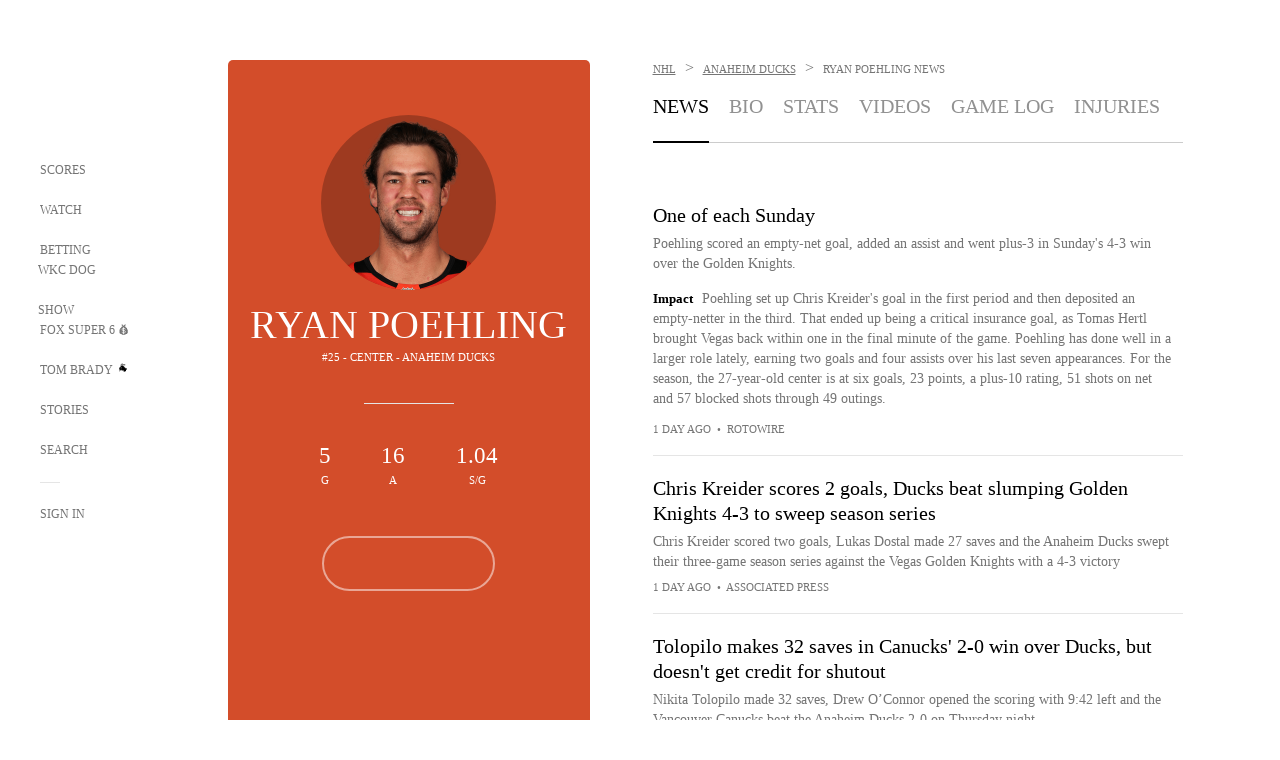

--- FILE ---
content_type: text/html;charset=utf-8
request_url: https://www.foxsports.com/nhl/ryan-poehling-player
body_size: 66969
content:
<!DOCTYPE html><html  lang="en-US" prefix="og: &quot;http://ogp.me/ns# fb: http://ogp.me/ns/fb#&quot;"><head><meta charset="UTF-8">
<meta name="viewport" content="width=device-width, initial-scale=1.0, maximum-scale=5.0, minimum-scale=1.0, user-scalable=yes">
<script type="importmap">{"imports":{"#entry":"/_nuxt/Css1MGUj.js"}}</script>
<title>Ryan Poehling - NHL News &amp; Rumors | FOX Sports</title>
<link rel="preconnect" href="https://statics.foxsports.com/static/orion/" crossorigin="anonymous">
<link rel="preconnect" href="https://fonts.googleapis.com" crossorigin="anonymous">
<link rel="preconnect" href="https://tags.tiqcdn.com/utag/foxcorp/fscom-main/prod/utag.js">
<link rel="preconnect" href="https://global.ketchcdn.com">
<link rel="preconnect" href="https://cdn.ketchjs.com">
<link rel="preconnect" href="https://www.google-analytics.com/analytics.js">
<link rel="preconnect" href="https://www.googletagmanager.com">
<link rel="preconnect" href="https://www.gstatic.com">
<link rel="preconnect" href="https://cdn.segment.com">
<script type="text/javascript" async>!function() {
            window.semaphore=window.semaphore || [],
            window.ketch=function() {
              window.semaphore.push(arguments)
            };
            var e=document.createElement("script");
            e.type="text/javascript",
            e.src="https://global.ketchcdn.com/web/v3/config/fds/fox_sports_web_fscom/boot.js",
            e.defer=e.async=!0,
            document.getElementsByTagName("head")[0].appendChild(e)
          }();</script>
<script type="text/javascript" async>(function(d, h){
            var apiKey = "d05807e0a0814e4fb0e91401ac0367d5"
            // TODO: Set a timeout in milliseconds for the anti-flicker.
            var timeout = 1000; 
            // Hides the page and loads the script. Shows page if script fails to load,
            // otherwise the script shows the page.
            var id = "amp-exp-css";
            try {
              if (!d.getElementById(id)) {
                var st = d.createElement("style");
                st.id = id;
                st.innerText = "* { visibility: hidden !important; background-image: none !important; }";
                h.appendChild(st);
                window.setTimeout(function () {st.remove()}, timeout);
                var sc = d.createElement("script");
                sc.src = "https://cdn.amplitude.com/script/"+apiKey+".experiment.js";
                sc.async = true;
                sc.onerror = function () {st.remove()};
                h.insertBefore(sc, d.currentScript || h.lastChild);
              }
            } catch {console.error(e)}
          })(document, document.head);</script>
<script src="//strike.fox.com/static/sports/display/loader.js" async data-hid="strike-script"></script>
<script type="text/javascript" async data-hid="heap">(function () {
        let t=0,s=50
        function x(d){if(localStorage.xid||t>10000){d();return}t+=s;setTimeout(()=>{x(d)},s)}
        x(() => {
          window.heap=window.heap||[],heap.load=function(e,t){window.heap.appid = e,
          window.heap.config = t = t ||
          {};var r=t.forceSSL||"https:"===document.location.protocol,a=document.createElement("script");
          a.type="text/javascript",a.async=!0,a.src=(r?"https:":"http:")+"//cdn.heapanalytics.com/js/heap-"+e+".js";
          var n=document.getElementsByTagName("script")[0];n.parentNode.insertBefore(a,n);
          for(var o=function(e){return function(){heap.push([e].concat(Array.prototype.slice.call(arguments, 0)))}},
          p=["addEventProperties","addUserProperties","clearEventProperties","identify","removeEventProperty","setEventProperties","track","unsetEventProperty"],
          c=0;c<p.length;c++)heap[p[c]]=o(p[c])};
          heap.load("479232849", {rewrite: function(props) {
              if (props.event_properties) {
                if (!props.event_properties.custom) {
                    props.event_properties.custom = {};
                }
                props.event_properties.custom = Object.assign({}, props.event_properties.custom, {original_user_id: heap.userId});
              }
              return props;
            }
          });
          var id=localStorage._WIS_userJWT && JSON.parse(localStorage._WIS_userJWT).item.profileId
          if(id){heap.identify(id)}
        })
      })()
    </script>
<link rel="stylesheet" href="https://fonts.googleapis.com/css?family=Open+Sans:400,400i,600,600i,700,700i,800,800i&display=swap" media="print" onload="this.onload=null;this.removeAttribute(&quot;media&quot;);">
<style>.nav-item-container[data-v-6cc44afe]{cursor:pointer}.nav-item-container .horizontal-nav-item[data-v-6cc44afe]{transition:color .15s ease-out}.nav-item-container .link-forward[data-v-6cc44afe]{height:20px;transition:transform .15s ease-out;width:20px}.nav-item-container:hover .horizontal-nav-item[data-v-6cc44afe]{color:#000}.nav-item-container:hover .link-forward[data-v-6cc44afe]{transform:translate(4px)}</style>
<style>.footer-title[data-v-1e8d06a1]{padding:0 0 15px;text-transform:uppercase}.footer-title[data-v-1e8d06a1],.item-title[data-v-1e8d06a1]{font-family:FANtastic-FOX-Cond;font-size:14px}</style>
<style>.footer-regions-columns[data-v-4f828922]{display:flex;justify-content:space-between;justify-self:end;padding:26px 0 0;width:100%}</style>
<style>.footer-region[data-v-0bde84a8]{border-top:1px solid rgba(5,5,5,.1)}</style>
<style>.personalized-newsletter-wrapper[data-v-45455246]{padding:20px 15px}.personalized-newsletter[data-v-45455246]{background:#0059b5;bottom:0;color:#fff;gap:20px;height:102px;left:0;padding:20px 15px;position:fixed;width:100vw;z-index:10}@media only screen and (max-width:767px){.personalized-newsletter[data-v-45455246]{flex-direction:row;flex-wrap:wrap;gap:12px;height:120px;width:auto}}.entities[data-v-45455246]{display:flex;flex-wrap:wrap;justify-content:center;max-width:130px}@media only screen and (max-width:767px){.entities[data-v-45455246]{flex:1 1 30%;max-width:80px;max-width:100px}}.details[data-v-45455246]{max-width:380px}@media only screen and (max-width:767px){.details[data-v-45455246]{flex:1 1 50%;max-width:100%}}.sign-up[data-v-45455246]{align-items:center;background:#000;border-radius:70px;display:flex;font-size:14px;gap:5px;height:30px;justify-content:center;padding:10px 20px;width:110px}@media only screen and (max-width:767px){.sign-up[data-v-45455246]{width:100%}}.title[data-v-45455246]{font-size:23px;margin-bottom:7.5px}@media only screen and (max-width:767px){.title[data-v-45455246]{font-size:14px}}.desc[data-v-45455246]{font-size:14px}@media only screen and (max-width:767px){.desc[data-v-45455246]{font-size:12px}}.image-logo-container[data-v-45455246]{background:linear-gradient(0deg,#0003,#0003),#0059b5;border:1px solid #000;border-radius:50%;box-sizing:border-box;height:51px;margin-left:-8px;overflow:hidden;padding:5px;width:51px}.image-logo-container img[data-v-45455246]{width:100%}@media only screen and (max-width:767px){.image-logo-container[data-v-45455246]{height:34px;width:34px}}.close-icon-white[data-v-45455246]{align-self:flex-start;display:flex;height:12px;opacity:.6;width:12px}@media only screen and (min-width:768px){.close-icon-white[data-v-45455246]{position:absolute;right:75px}}</style>
<style>.secondary-nav-content-container[data-v-98836433]{width:100%}</style>
<style>@media screen and (max-width:768px){.no-data-message[data-v-f6bfd3c1]{height:500px}}</style>
<style>.exclusive[data-v-80eec1b4],.follow-live[data-v-80eec1b4]{border-radius:0!important;display:flex!important;height:17px!important;margin-bottom:-5px;margin-top:10px;order:0!important;width:78px!important}@media screen and (max-width:1023px){.exclusive[data-v-80eec1b4],.follow-live[data-v-80eec1b4]{margin-top:10px!important}}.exclusive[data-v-80eec1b4]{width:68px!important}.exclusive.single[data-v-80eec1b4],.follow-live.single[data-v-80eec1b4]{margin-top:10px}</style>
<style>.f-l[data-v-c5a94214]{animation:pulsate-c5a94214 2s infinite both;transition:all .3s}@keyframes pulsate-c5a94214{0%,to{opacity:1}50%{opacity:.6}}</style>
<style>.yt-container{height:0;overflow:hidden;padding-bottom:56.25%;padding-top:30px;position:relative}.yt-container.loading iframe{display:none}.not-available .thumbnail{width:100%}.not-available.yt-video-container{background-color:#000;position:relative}.not-available.yt-video-container .play-button-secondary{position:absolute}.not-available iframe{display:none}.yt-container embed,.yt-container iframe,.yt-container object{height:100%;left:0;position:absolute;top:0;width:100%}</style>
<link rel="stylesheet" href="/_nuxt/entry.DSPFf9Jp.css" crossorigin>
<link rel="stylesheet" href="/_nuxt/SecondaryNavigationContent.BlPmQdjq.css" crossorigin>
<link rel="stylesheet" href="/_nuxt/event-player-pill.BBuFP1gU.css" crossorigin>
<link rel="stylesheet" href="/_nuxt/carousel.DfvV8wSQ.css" crossorigin>
<link rel="stylesheet" href="/_nuxt/NewsPost.Dv77q0r9.css" crossorigin>
<link rel="stylesheet" href="/_nuxt/StoryBadge.CJLgiN5c.css" crossorigin>
<link rel="stylesheet" href="/_nuxt/VideoTags.BolR0GUa.css" crossorigin>
<link rel="preload" href="https://statics.foxsports.com/static/orion/fonts/fs-FANtastic-FOX/FS-FANtastic-FOX.woff2" as="font" crossorigin="anonymous">
<link rel="preload" href="https://statics.foxsports.com/static/orion/fonts/fs-FANtastic-FOX-Cond/FS-FANtastic-FOX-Cond.woff2" as="font" crossorigin="anonymous">
<link rel="preload" href="https://statics.foxsports.com/static/orion/fonts/haas/HaasGrotTextR-55Roman.otf" as="font" crossorigin="anonymous">
<link rel="preload" href="https://statics.foxsports.com/static/orion/fonts/proxima-nova/ProximaNova-Regular.otf" as="font" crossorigin="anonymous">
<link rel="modulepreload" as="script" crossorigin href="/_nuxt/Css1MGUj.js">
<link rel="modulepreload" as="script" crossorigin href="/_nuxt/W6iKoDBF.js">
<link rel="modulepreload" as="script" crossorigin href="/_nuxt/B3poqJ-H.js">
<link rel="modulepreload" as="script" crossorigin href="/_nuxt/Bql5Fv0o.js">
<link rel="modulepreload" as="script" crossorigin href="/_nuxt/DlAE6SYT.js">
<link rel="modulepreload" as="script" crossorigin href="/_nuxt/DDVMjp5N.js">
<link rel="modulepreload" as="script" crossorigin href="/_nuxt/F4YxWZqG.js">
<link rel="modulepreload" as="script" crossorigin href="/_nuxt/DxlpCEy4.js">
<link rel="modulepreload" as="script" crossorigin href="/_nuxt/aewH-ILO.js">
<link rel="modulepreload" as="script" crossorigin href="/_nuxt/B8W03q_o.js">
<link rel="modulepreload" as="script" crossorigin href="/_nuxt/B-zNxOhj.js">
<link rel="modulepreload" as="script" crossorigin href="/_nuxt/zbChqe46.js">
<link rel="modulepreload" as="script" crossorigin href="/_nuxt/i4SwtdXG.js">
<link rel="modulepreload" as="script" crossorigin href="/_nuxt/BrBbAmBs.js">
<link rel="modulepreload" as="script" crossorigin href="/_nuxt/oyJBWrI6.js">
<link rel="modulepreload" as="script" crossorigin href="/_nuxt/DBUfcOqV.js">
<link rel="modulepreload" as="script" crossorigin href="/_nuxt/BDS0YSdK.js">
<link rel="modulepreload" as="script" crossorigin href="/_nuxt/2uwKOTP8.js">
<link rel="modulepreload" as="script" crossorigin href="/_nuxt/C1dzas1m.js">
<link rel="modulepreload" as="script" crossorigin href="/_nuxt/Dwp0Ba1p.js">
<link rel="modulepreload" as="script" crossorigin href="/_nuxt/DBhpVf5L.js">
<link rel="modulepreload" as="script" crossorigin href="/_nuxt/BBHjEFBg.js">
<link rel="modulepreload" as="script" crossorigin href="/_nuxt/36skOmO6.js">
<link rel="modulepreload" as="script" crossorigin href="/_nuxt/C6oUdzTU.js">
<link rel="modulepreload" as="script" crossorigin href="/_nuxt/D0CEoi_H.js">
<link rel="modulepreload" as="script" crossorigin href="/_nuxt/BlcW9bxx.js">
<link rel="modulepreload" as="script" crossorigin href="/_nuxt/ChG3eLJ9.js">
<link rel="modulepreload" as="script" crossorigin href="/_nuxt/B-o8qXbS.js">
<link rel="modulepreload" as="script" crossorigin href="/_nuxt/CSo1R0D2.js">
<link rel="modulepreload" as="script" crossorigin href="/_nuxt/Pq7N0dlD.js">
<link rel="modulepreload" as="script" crossorigin href="/_nuxt/CDummHjN.js">
<link rel="modulepreload" as="script" crossorigin href="/_nuxt/BJlUqlew.js">
<link rel="modulepreload" as="script" crossorigin href="/_nuxt/CptzKmlz.js">
<link rel="modulepreload" as="script" crossorigin href="/_nuxt/DZCrth6a.js">
<link rel="modulepreload" as="script" crossorigin href="/_nuxt/C2p-3z06.js">
<link rel="modulepreload" as="script" crossorigin href="/_nuxt/CiZ8yY5j.js">
<link rel="modulepreload" as="script" crossorigin href="/_nuxt/CM7fF6YE.js">
<link rel="modulepreload" as="script" crossorigin href="/_nuxt/B9csEMMa.js">
<link rel="modulepreload" as="script" crossorigin href="/_nuxt/B8L3eyHv.js">
<link rel="modulepreload" as="script" crossorigin href="/_nuxt/By_9kbMl.js">
<link rel="modulepreload" as="script" crossorigin href="/_nuxt/DuO3R9gQ.js">
<link rel="modulepreload" as="script" crossorigin href="/_nuxt/B7L_cy1_.js">
<link rel="modulepreload" as="script" crossorigin href="/_nuxt/DN--Sact.js">
<link rel="modulepreload" as="script" crossorigin href="/_nuxt/C46SbgZN.js">
<link rel="modulepreload" as="script" crossorigin href="/_nuxt/BDvncwkP.js">
<link rel="modulepreload" as="script" crossorigin href="/_nuxt/BXXBQYRs.js">
<link rel="modulepreload" as="script" crossorigin href="/_nuxt/W1xi6m-g.js">
<link rel="modulepreload" as="script" crossorigin href="/_nuxt/BLU51144.js">
<link rel="modulepreload" as="script" crossorigin href="/_nuxt/CJBzltZI.js">
<link rel="modulepreload" as="script" crossorigin href="/_nuxt/DlkvQl0i.js">
<link rel="modulepreload" as="script" crossorigin href="/_nuxt/D7AYH7Og.js">
<link rel="modulepreload" as="script" crossorigin href="/_nuxt/BZ_3EK2d.js">
<link rel="modulepreload" as="script" crossorigin href="/_nuxt/ChjWH6Zp.js">
<link rel="modulepreload" as="script" crossorigin href="/_nuxt/DKfimjEE.js">
<link rel="modulepreload" as="script" crossorigin href="/_nuxt/B_9NSM9v.js">
<link rel="modulepreload" as="script" crossorigin href="/_nuxt/B0EffI4M.js">
<link rel="modulepreload" as="script" crossorigin href="/_nuxt/CHJNrcc6.js">
<link rel="modulepreload" as="script" crossorigin href="/_nuxt/flpufBj8.js">
<link rel="modulepreload" as="script" crossorigin href="/_nuxt/cbcfn19W.js">
<link rel="modulepreload" as="script" crossorigin href="/_nuxt/CGDEzLM5.js">
<link rel="modulepreload" as="script" crossorigin href="/_nuxt/BRmRQSeB.js">
<link rel="modulepreload" as="script" crossorigin href="/_nuxt/v-totZN6.js">
<link rel="modulepreload" as="script" crossorigin href="/_nuxt/BsmB2GAz.js">
<link rel="modulepreload" as="script" crossorigin href="/_nuxt/CqqG08aw.js">
<link rel="modulepreload" as="script" crossorigin href="/_nuxt/goTRVQ9q.js">
<link rel="modulepreload" as="script" crossorigin href="/_nuxt/DvMBCncC.js">
<link rel="modulepreload" as="script" crossorigin href="/_nuxt/BLPk-hnI.js">
<link rel="modulepreload" as="script" crossorigin href="/_nuxt/D31R2Umi.js">
<link rel="modulepreload" as="script" crossorigin href="/_nuxt/DQa2BVRg.js">
<link rel="modulepreload" as="script" crossorigin href="/_nuxt/CT9bQIw6.js">
<link rel="modulepreload" as="script" crossorigin href="/_nuxt/BP0WAZda.js">
<link rel="modulepreload" as="script" crossorigin href="/_nuxt/DWdhdNEn.js">
<link rel="modulepreload" as="script" crossorigin href="/_nuxt/CKucIgbB.js">
<link rel="modulepreload" as="script" crossorigin href="/_nuxt/CPwDztP1.js">
<link rel="modulepreload" as="script" crossorigin href="/_nuxt/CGGwF5II.js">
<link rel="modulepreload" as="script" crossorigin href="/_nuxt/DwCRWsfP.js">
<link rel="modulepreload" as="script" crossorigin href="/_nuxt/X-BxfUY3.js">
<script type="text/javascript" src="https://prod.fennec.atp.fox/js/fennec.js" defer></script>
<script src="https://statics.foxsports.com/static/orion/js/segment-analytics.js" defer data-hid="segment"></script>
<script src="https://statics.foxsports.com/static/orion/js/video-loader.js" defer data-hid="videoLoader"></script>
<link rel="dns-prefetch" href="https://cdn.heapanalytics.com">
<link rel="dns-prefetch" href="//static.chartbeat.com">
<link rel="dns-prefetch" href="https://prod.fennec.atp.fox/js/fennec.js">
<link rel="dns-prefetch" href="https://d2yyd1h5u9mauk.cloudfront.net">
<link rel="dns-prefetch" href="https://snippet.minute.ly">
<link rel="dns-prefetch" href="//player.fox.com">
<link rel="dns-prefetch" href="https://b.fssta.com">
<link rel="dns-prefetch" href="https://a57.foxsports.com">
<link rel="dns-prefetch" href="https://www.youtube.com">
<link rel="dns-prefetch" href="//strike.fox.com/static/sports">
<link rel="dns-prefetch" href="//cdn.taboola.com">
<link rel="dns-prefetch" href="//apv-launcher.minute.ly">
<link rel="dns-prefetch" href="https://apv-static.minute.ly">
<link rel="prefetch" as="style" crossorigin href="/_nuxt/VideoPlaylistItem.DPbdiSSf.css">
<link rel="prefetch" as="script" crossorigin href="/_nuxt/B_L6sQYI.js">
<link rel="prefetch" as="script" crossorigin href="/_nuxt/Cvj6lyJR.js">
<link rel="prefetch" as="script" crossorigin href="/_nuxt/UAxYFGYq.js">
<link rel="prefetch" as="script" crossorigin href="/_nuxt/DGjkoeYl.js">
<link rel="prefetch" as="script" crossorigin href="/_nuxt/BlEeQn-_.js">
<link rel="prefetch" as="style" crossorigin href="/_nuxt/VideoFooterCarousel.B3k6ubie.css">
<link rel="prefetch" as="style" crossorigin href="/_nuxt/navService.BvBs5Vwi.css">
<link rel="prefetch" as="script" crossorigin href="/_nuxt/DDSd1g-B.js">
<link rel="prefetch" as="script" crossorigin href="/_nuxt/CzICVTPq.js">
<link rel="prefetch" as="script" crossorigin href="/_nuxt/BqJVEzGB.js">
<link rel="prefetch" as="script" crossorigin href="/_nuxt/iCfYwmyf.js">
<link rel="prefetch" as="script" crossorigin href="/_nuxt/BA6oEyIu.js">
<link rel="prefetch" as="script" crossorigin href="/_nuxt/BIhd1HD_.js">
<link rel="prefetch" as="script" crossorigin href="/_nuxt/CPqVAgrY.js">
<link rel="prefetch" as="script" crossorigin href="/_nuxt/oVscPNHT.js">
<link rel="prefetch" as="script" crossorigin href="/_nuxt/BgpjVBC_.js">
<link rel="prefetch" as="script" crossorigin href="/_nuxt/Byd4bgoO.js">
<link rel="prefetch" as="script" crossorigin href="/_nuxt/CVJ9AKwz.js">
<link rel="prefetch" as="script" crossorigin href="/_nuxt/3fCBDSBr.js">
<link rel="prefetch" as="script" crossorigin href="/_nuxt/EIstahwy.js">
<link rel="prefetch" as="script" crossorigin href="/_nuxt/DlJwQ9E4.js">
<link rel="prefetch" as="script" crossorigin href="/_nuxt/CRxdDjmM.js">
<link rel="prefetch" as="script" crossorigin href="/_nuxt/BHHmyx31.js">
<link rel="prefetch" as="script" crossorigin href="/_nuxt/aUTN9F48.js">
<link rel="prefetch" as="script" crossorigin href="/_nuxt/qykjrl_c.js">
<link rel="prefetch" as="script" crossorigin href="/_nuxt/DiCL1EVL.js">
<link rel="prefetch" as="script" crossorigin href="/_nuxt/X8MXzexR.js">
<link rel="prefetch" as="script" crossorigin href="/_nuxt/90hM1iiA.js">
<link rel="prefetch" as="script" crossorigin href="/_nuxt/B0Z0cSNO.js">
<link rel="prefetch" as="script" crossorigin href="/_nuxt/BWhUnIRx.js">
<link rel="prefetch" as="script" crossorigin href="/_nuxt/CB9JAQ57.js">
<link rel="prefetch" as="script" crossorigin href="/_nuxt/DCrNZysY.js">
<link rel="prefetch" as="style" crossorigin href="/_nuxt/LeaguePage.DHo0CRNx.css">
<link rel="prefetch" as="style" crossorigin href="/_nuxt/ExpandedView.CX7mx7CA.css">
<link rel="prefetch" as="style" crossorigin href="/_nuxt/Bracket.ByBgTwwT.css">
<link rel="prefetch" as="script" crossorigin href="/_nuxt/spDMAIbX.js">
<link rel="prefetch" as="script" crossorigin href="/_nuxt/BQPlny2J.js">
<link rel="prefetch" as="script" crossorigin href="/_nuxt/i202b--O.js">
<link rel="prefetch" as="script" crossorigin href="/_nuxt/1lAdd_8f.js">
<link rel="prefetch" as="script" crossorigin href="/_nuxt/aI6VOrRg.js">
<link rel="prefetch" as="script" crossorigin href="/_nuxt/D73vHhw8.js">
<link rel="prefetch" as="script" crossorigin href="/_nuxt/D__6wWzB.js">
<link rel="prefetch" as="style" crossorigin href="/_nuxt/scores-page._PwDqn9X.css">
<link rel="prefetch" as="script" crossorigin href="/_nuxt/DS3_Oljs.js">
<link rel="prefetch" as="script" crossorigin href="/_nuxt/Bj0Pt1Pn.js">
<link rel="prefetch" as="script" crossorigin href="/_nuxt/DIMaGPR1.js">
<link rel="prefetch" as="script" crossorigin href="/_nuxt/DHK5GWaJ.js">
<link rel="prefetch" as="script" crossorigin href="/_nuxt/H0tCiLnH.js">
<link rel="prefetch" as="script" crossorigin href="/_nuxt/DUyuPxH3.js">
<link rel="prefetch" as="script" crossorigin href="/_nuxt/Duz-7u6E.js">
<link rel="prefetch" as="script" crossorigin href="/_nuxt/CoSIj2IQ.js">
<link rel="prefetch" as="script" crossorigin href="/_nuxt/DG96JBZc.js">
<link rel="prefetch" as="style" crossorigin href="/_nuxt/EventPage.8en7I9F_.css">
<link rel="prefetch" as="style" crossorigin href="/_nuxt/TrendingArticles.DPccI0BZ.css">
<link rel="prefetch" as="script" crossorigin href="/_nuxt/hVGZ1VYu.js">
<link rel="prefetch" as="script" crossorigin href="/_nuxt/Dy5VeddH.js">
<link rel="prefetch" as="script" crossorigin href="/_nuxt/CE119TSl.js">
<link rel="prefetch" as="script" crossorigin href="/_nuxt/C-1G9FS8.js">
<link rel="prefetch" as="script" crossorigin href="/_nuxt/C1IYjFJt.js">
<link rel="prefetch" as="script" crossorigin href="/_nuxt/BxYM8Hqy.js">
<link rel="prefetch" as="script" crossorigin href="/_nuxt/CNQmKah7.js">
<link rel="prefetch" as="script" crossorigin href="/_nuxt/ClwFfVbA.js">
<link rel="prefetch" as="script" crossorigin href="/_nuxt/5HYSz8z2.js">
<link rel="prefetch" as="script" crossorigin href="/_nuxt/N8-QomvG.js">
<link rel="prefetch" as="script" crossorigin href="/_nuxt/De8x644P.js">
<link rel="prefetch" as="script" crossorigin href="/_nuxt/Tx1iXb-L.js">
<link rel="prefetch" as="script" crossorigin href="/_nuxt/D5-IWO6e.js">
<link rel="prefetch" as="style" crossorigin href="/_nuxt/GolfScorecard.ZP5qeE3P.css">
<link rel="prefetch" as="script" crossorigin href="/_nuxt/D8TczEap.js">
<link rel="prefetch" as="style" crossorigin href="/_nuxt/PressPassLayout.BDGs0WvY.css">
<link rel="prefetch" as="style" crossorigin href="/_nuxt/filterSingleArticleProps.COzj8dLw.css">
<link rel="prefetch" as="script" crossorigin href="/_nuxt/BImZeXP9.js">
<link rel="prefetch" as="script" crossorigin href="/_nuxt/b81LXJ2A.js">
<link rel="prefetch" as="script" crossorigin href="/_nuxt/BemOjWoH.js">
<link rel="prefetch" as="script" crossorigin href="/_nuxt/LJT57rfc.js">
<link rel="prefetch" as="script" crossorigin href="/_nuxt/8uEoLh64.js">
<link rel="prefetch" as="script" crossorigin href="/_nuxt/DrOPTG0J.js">
<link rel="prefetch" as="script" crossorigin href="/_nuxt/DxLoiGhy.js">
<link rel="prefetch" as="script" crossorigin href="/_nuxt/BOVWJ5_K.js">
<link rel="prefetch" as="script" crossorigin href="/_nuxt/OIdKG0IM.js">
<link rel="prefetch" as="style" crossorigin href="/_nuxt/NextArticleToast.DLvQdXFU.css">
<link rel="prefetch" as="script" crossorigin href="/_nuxt/UDLl1x7k.js">
<link rel="prefetch" as="script" crossorigin href="/_nuxt/9EQj_YR7.js">
<link rel="prefetch" as="script" crossorigin href="/_nuxt/BylnaH6S.js">
<link rel="prefetch" as="script" crossorigin href="/_nuxt/CCCUfbIX.js">
<link rel="prefetch" as="script" crossorigin href="/_nuxt/CPcgIbBu.js">
<link rel="prefetch" as="script" crossorigin href="/_nuxt/B40iGseY.js">
<link rel="prefetch" as="script" crossorigin href="/_nuxt/B62yTzzz.js">
<link rel="prefetch" as="script" crossorigin href="/_nuxt/BgsAn3KO.js">
<link rel="prefetch" as="script" crossorigin href="/_nuxt/CljaJdyr.js">
<link rel="prefetch" as="script" crossorigin href="/_nuxt/DXkJdcUE.js">
<link rel="prefetch" as="script" crossorigin href="/_nuxt/C_HipjBA.js">
<link rel="prefetch" as="script" crossorigin href="/_nuxt/rjvMKfaX.js">
<link rel="prefetch" as="style" crossorigin href="/_nuxt/WebViewSocial.ntOc5eCc.css">
<link rel="prefetch" as="script" crossorigin href="/_nuxt/BS13BcbV.js">
<link rel="prefetch" as="script" crossorigin href="/_nuxt/DovXq3Nf.js">
<link rel="prefetch" as="script" crossorigin href="/_nuxt/Xv7r7ONY.js">
<link rel="prefetch" as="script" crossorigin href="/_nuxt/C-NX93px.js">
<link rel="prefetch" as="script" crossorigin href="/_nuxt/wX5FT-EC.js">
<link rel="prefetch" as="script" crossorigin href="/_nuxt/CgUuMd-F.js">
<link rel="prefetch" as="script" crossorigin href="/_nuxt/DcKRcojk.js">
<link rel="prefetch" as="script" crossorigin href="/_nuxt/D5enTiuu.js">
<link rel="prefetch" as="script" crossorigin href="/_nuxt/BZgIVDb3.js">
<link rel="prefetch" as="script" crossorigin href="/_nuxt/Bh9GulPD.js">
<link rel="prefetch" as="style" crossorigin href="/_nuxt/Super6.DEFxfjw3.css">
<link rel="prefetch" as="style" crossorigin href="/_nuxt/super6NavService.DDcNB3nq.css">
<link rel="prefetch" as="script" crossorigin href="/_nuxt/D7m3x6f6.js">
<link rel="prefetch" as="script" crossorigin href="/_nuxt/DLR09ZEH.js">
<link rel="prefetch" as="script" crossorigin href="/_nuxt/B4zVjd92.js">
<link rel="prefetch" as="script" crossorigin href="/_nuxt/C4qt7s6L.js">
<link rel="prefetch" as="script" crossorigin href="/_nuxt/wbom_Yf8.js">
<link rel="prefetch" as="script" crossorigin href="/_nuxt/DpHegkxM.js">
<link rel="prefetch" as="script" crossorigin href="/_nuxt/k5OOftPZ.js">
<link rel="prefetch" as="script" crossorigin href="/_nuxt/DJaQ-sFs.js">
<link rel="prefetch" as="style" crossorigin href="/_nuxt/MyPicks.hDBwvZdv.css">
<link rel="prefetch" as="style" crossorigin href="/_nuxt/RangeInput.DXsnbpIa.css">
<link rel="prefetch" as="script" crossorigin href="/_nuxt/C_TpddW8.js">
<link rel="prefetch" as="script" crossorigin href="/_nuxt/CMzc-pVB.js">
<link rel="prefetch" as="script" crossorigin href="/_nuxt/BSJe3SvG.js">
<link rel="prefetch" as="script" crossorigin href="/_nuxt/WmlI43tH.js">
<link rel="prefetch" as="script" crossorigin href="/_nuxt/fA4FEhYu.js">
<link rel="prefetch" as="style" crossorigin href="/_nuxt/VideoContainer.D-41S7cZ.css">
<link rel="prefetch" as="script" crossorigin href="/_nuxt/BNuGOvqR.js">
<link rel="prefetch" as="script" crossorigin href="/_nuxt/BHYR_Fyx.js">
<link rel="prefetch" as="script" crossorigin href="/_nuxt/CjF18RFH.js">
<link rel="prefetch" as="script" crossorigin href="/_nuxt/BEWKq_qq.js">
<link rel="prefetch" as="script" crossorigin href="/_nuxt/NxbUKA8W.js">
<link rel="prefetch" as="script" crossorigin href="/_nuxt/Dc4CSSqT.js">
<link rel="prefetch" as="script" crossorigin href="/_nuxt/DU1W8u8E.js">
<link rel="prefetch" as="script" crossorigin href="/_nuxt/B1Iezcyh.js">
<link rel="prefetch" as="script" crossorigin href="/_nuxt/1vHs5x6H.js">
<link rel="prefetch" as="script" crossorigin href="/_nuxt/VZz937bd.js">
<link rel="prefetch" as="script" crossorigin href="/_nuxt/ucX1OjGa.js">
<link rel="prefetch" as="script" crossorigin href="/_nuxt/CWrVaMsE.js">
<link rel="prefetch" as="script" crossorigin href="/_nuxt/BjYQNlAO.js">
<link rel="prefetch" as="script" crossorigin href="/_nuxt/CTahL6Jt.js">
<link rel="prefetch" as="script" crossorigin href="/_nuxt/sptGkP0t.js">
<link rel="prefetch" as="script" crossorigin href="/_nuxt/ayeYEYi-.js">
<link rel="prefetch" as="script" crossorigin href="/_nuxt/BEoVusjn.js">
<link rel="prefetch" as="script" crossorigin href="/_nuxt/B4KJ3Cbq.js">
<link rel="prefetch" as="script" crossorigin href="/_nuxt/CZdBm5rg.js">
<meta http-equiv="X-UA-Compatible" content="IE=edge,chrome=1">
<meta http-equiv="Content-Security-Policy" content="upgrade-insecure-requests">
<meta name="format-detection" content="telephone=no">
<meta name="mobile-web-app-capable" content="yes">
<meta name="apple-mobile-web-app-status-bar-style" content="black">
<meta name="msapplication-TileColor" content="#ffffff">
<meta name="theme-color" content="#ffffff">
<meta property="fb:pages" content="112638779551">
<link rel="apple-touch-icon" sizes="180x180" href="/apple-touch-icon.png">
<link rel="icon" href="/favicon.svg">
<link rel="icon" type="image/png" sizes="32x32" href="/favicon-32x32.png">
<link rel="icon" type="image/png" sizes="16x16" href="/favicon-16x16.png">
<link rel="manifest" href="/manifest.webmanifest" crossorigin="use-credentials">
<link rel="mask-icon" href="/safari-pinned-tab.svg" color="#454545">
<link rel="publisher" href="https://plus.google.com/+foxsports">
<link rel="stylesheet preload" as="style" type="text/css" href="https://statics.foxsports.com/static/orion/css/entity.min.css">
<link rel="canonical" href="https://www.foxsports.com/nhl/ryan-poehling-player">
<link rel="alternate" href="android-app://com.foxsports.android/fsapp/sport/nhl/ryan-poehling-player">
<script type="application/ld+json" defer>{"@context":"https://schema.org","@type":"Person","name":"Ryan Poehling","brand":{"@type":"Brand","name":"FOX Sports"},"jobTitle":"Center","memberOf":{"@type":"SportsTeam","name":"Anaheim Ducks"},"affiliation":{"@type":"SportsOrganization","name":"National Hockey League"}}</script>
<meta name="fs-analytics" content="analytics" fs-prop="analytics" segment-api-key="nZKOCs4zQ7sYYrXWnMX12o0ZzMijA5Yj" account="foxsports" allow-geo="0" utaglib-path="https://tags.tiqcdn.com/utag/foxcorp/fscom-main/prod/utag.js" build-version="v754" us-privacy="1---" category="nhl" landing-name="Athlete Page Landing" page-name="fscom:nhl:ryan-poehling:news" page-type="athlete" seg-page-name="fscom:nhl:ryan-poehling:news" content_entity_uri="athlete:hockey/nhl/athletes/6018" sub-category="ryan-poehling">
<meta name="fs-video" content="fs-video" fs-prop="video" script="//player.fox.com/v3/foxsports.js">
<meta name="description" content="Get the latest NHL news on Ryan Poehling. Stay up to date with NHL player news, rumors, updates, analysis, social feeds, and more at FOX Sports.">
<meta name="pagetype" content="athlete">
<meta name="dc.title" content="Ryan Poehling - NHL News & Rumors">
<meta name="dc.description" content>
<meta name="dcterms.abstract" content="Get the latest NHL news on Ryan Poehling. Stay up to date with NHL player news, rumors, updates, analysis, social feeds, and more at FOX Sports.">
<meta name="dc.language" content="en-US">
<meta name="dcterms.created" scheme="dcterms.ISO8601" content="2026-02-03T19:24:33.814Z">
<meta name="dcterms.modified" scheme="dcterms.ISO8601" content="2026-02-03T19:24:33.814Z">
<meta name="dc.publisher" content="FOX Sports">
<meta name="og:locale" content="en_US">
<meta name="og:type" content="website">
<meta name="og:title" content="Ryan Poehling - NHL News & Rumors">
<meta name="og:description" content="Get the latest NHL news on Ryan Poehling. Stay up to date with NHL player news, rumors, updates, analysis, social feeds, and more at FOX Sports.">
<meta name="og:url" content="https://www.foxsports.com/nhl/ryan-poehling-player">
<meta name="og:site_name" content="FOX Sports">
<meta name="fb:app_id" content="380390622023704">
<meta name="og:image" content="https://b.fssta.com/uploads/application/nhl/headshots/6018.png">
<meta name="twitter:card" content="summary_large_image">
<meta name="twitter:description" content="Get the latest NHL news on Ryan Poehling. Stay up to date with NHL player news, rumors, updates, analysis, social feeds, and more at FOX Sports.">
<meta name="twitter:title" content="Ryan Poehling - NHL News & Rumors">
<meta name="twitter:site" content="@foxsports">
<meta name="twitter:image" content="https://b.fssta.com/uploads/application/nhl/headshots/6018.png">
<meta name="twitter:creator" content="@foxsports">
<meta name="robots" content="index, follow, max-image-preview:large, max-video-preview:-1">
<meta name="fs-braze" content="fs-braze" fs-prop="braze" page="entity" uri="hockey/nhl/athletes/6018">
<script type="text/javascript" data-hid="ad-settings">window.adSettings = {"strike":{"pageTypeDict":{"super-6-webview":"super-6","team-index":"team","boxscore-updated-url":"event","shows":"show","special-event-page-subnav":"special-event","special-event-page":"special-event","live-channel":"watch","league-stats":"league","results":"event","watch-replay":"watch","subleague-futures":"league","event-schedule":"watch","scores-scorespath":"scores","betting-page":"odds","static":"homepage","watch-vertical-videoId":"watch","super-6-contest-view-entry":"super-6","league":"league","special-event-one-off-page":"topic","index":"homepage","super-6-home":"super-6","article":"story","racetrax":"event","show-replays":"watch","golfScorecard":"event","live-blog-category-canonical":"story","subleague":"league","foxsuper6widget":"super-6","personalities":"personality","fan-guide-webview":"special-event","league-futures":"league","video":"watch","replays":"watch","showsPage":"show","watchShows":"watch","live":"watch","scores-scorespath-subleague":"scores","soccer-leagues":"league","team-futures":"team","golf-boxscore":"event","watch-vertical-video-id":"watch","personalitiesPage":"personality","player-index":"athlete","odds-page":"odds","special-event-page-clean-subnav":"special-event","topics":"topic","all-articles":"story","special-event-page-clean-subview":"special-event","boxscore":"event","ap-article":"story","team-subnav":"team","player-subnav":"athlete","subleague-stats":"league","podcasts":"show","special-event-page-subview":"special-event","special-event-page-clean":"special-event","super-6-contest":"super-6","super-6-overall-view":"super-6","topics-topic":"topic","stories-cat":"story","videoVanityUrl":"watch"},"adhesionUnit":{"iosAdUnitTablet":"","androidAdUnitTablet":"","minutesToReEnable":10,"androidAdUnitMobile":"","blacklist":{"urls":["/big-noon-kickoff-experience","/instant-access","/provider/register","/newsletter","/mobile","/rss-feeds","/privacy-policy","/terms-of-use","/closed-captioning","/ppv-terms-of-use","/fox-super-6-how-to-play","/draftkings-pick-6-terms","/usfl-app","/about-cleatus-ai","/profile-updates","/2024-ufl-super-6-challenge-official-rules","/our-commitment-responsible-gambling","/recordkeeping","/end-user-license-agreement","/2025-liv-golf-miami-super-6-challenge-official-rules","/draftkings-osb-terms","/2024-nfl-network-international-super-6-challenge-official-rules","/big-noon-kickoff-5k-sweepstakes","/alaska-airlines","/draftkings-daily-fantasy-sports-terms","/draftkings-sportsbook-terms","/pp-test-3","/usfl-application-end-user-license-agreement","/whats-new","/find-fs1-on-your-tv"],"pageTypes":["super-6"]},"disabled":false,"iosAdUnitMobile":"","webAdUnitTablet":"adh","webAdUnitMobile":"adh","webAdUnitDesktop":"adh"},"channelName":"fsp","placements":{"news":{"webAdUnitTablet":"lb{index}","webAdUnitMobile":"ban{index}","webAdUnitDesktop":"ban{index}","frequency":5},"scores":{"mobileChipsPerRow":1,"chipsPerRow":3,"leagueOffset":1,"topFrequency":2,"eventChipsPerRow":2,"webAdUnitTablet":"lb{index}","webAdUnitMobile":"ban{index}","webAdUnitDesktop":"lb{index}","frequency":4},"videos":{"webAdUnitTablet":"lb{index}","webAdUnitMobile":"ban{index}","webAdUnitDesktop":"ban{index}","frequency":5},"recap":{"webAdUnitTablet":"lb{index}","webAdUnitMobile":"ban{index}","webAdUnitDesktop":"ban{index}"},"poll":{"adTimerSeconds":7},"article":{"right-rail":{"disabled":true,"webAdUnitTablet":"ban1","webAdUnitMobile":"ban1","webAdUnitDesktop":"ban1"},"body":{"numOfAds":20,"startIndex":1,"niva":{"startIndex":12,"webAdUnitTablet":"nivalb","webAdUnitMobile":"nivaban","webAdUnitDesktop":"nivaban"},"minCharCount":170,"webAdUnitTablet":"lb{index}","webAdUnitMobile":"ban{index}","webAdUnitDesktop":"ban{index}","frequency":4}},"replays":{"webAdUnitTablet":"lb{index}","webAdUnitMobile":"ban{index}","webAdUnitDesktop":"ban{index}","frequency":5},"feed":{"webAdUnitTablet":"lb{index}","webAdUnitMobile":"ban{index}","webAdUnitDesktop":"ban{index}"},"league-scores":{"mobileChipsPerRow":1,"chipsPerRow":3,"leagueOffset":1,"eventChipsPerRow":2,"webAdUnitTablet":"lb{index}","webAdUnitMobile":"ban{index}","webAdUnitDesktop":"ban{index}","frequency":4},"odds":{"numOfAds":2,"startIndex":0,"webAdUnitTablet":"lb{index}","webAdUnitMobile":"ban{index}","webAdUnitDesktop":"ban{index}","frequency":2},"live-blog":{"right-rail":{"disabled":true,"webAdUnitTablet":"ban1","webAdUnitMobile":"ban1","webAdUnitDesktop":"ban1"},"body":{"numOfAds":20,"startIndex":0,"niva":{"startIndex":4,"webAdUnitTablet":"nivalb","webAdUnitMobile":"nivaban","webAdUnitDesktop":"nivaban"},"intro":{"startIndex":1,"webAdUnitTablet":"lb1","webAdUnitMobile":"ban1","webAdUnitDesktop":"ban1"},"webAdUnitTablet":"lb{index}","webAdUnitMobile":"ban{index}","webAdUnitDesktop":"ban{index}","frequency":3}},"event":{"webAdUnitTablet":"lb{index}","webAdUnitMobile":"ban{index}","webAdUnitDesktop":"ban{index}"},"sfvod":{"webAdUnitTablet":"lb{index}","webAdUnitMobile":"ban{index}","webAdUnitDesktop":"ban{index}","frequency":5},"matchup":{"webAdUnitTablet":"lb{index}","webAdUnitMobile":"ban{index}","webAdUnitDesktop":"ban{index}"}},"scriptSrc":"//strike.fox.com/static/sports/display/loader.js"}}</script>
<script type="text/javascript" data-hid="fs-settings">window.fsSettings = "[base64]/[base64]"</script>
<script type="text/javascript" data-hid="cleatus-settings">window.cleatusSettings = {"fscom":{"maxNumMessages":20,"rotowireDisclaimer":"Generated response includes Rotowire news.","gamblingDisclaimer":"Gambling problem? Call 1-800-GAMBLER CO, DC, IL, IN, LA, MD, MS, NJ, OH, PA, TN, VA, WV, WY Call 877-8-HOPENY or text HOPENY (467369) (NY) Call 1-800-327-5050(MA) \n21+ to wager. Please Gamble Responsibly. Call 1-800-NEXT-STEP(AZ), 1-800-522-4700 (KS, NV), 1-800 BETS-OFF (IA), 1-800-270-7117 for confidential help (MI)"}}</script>
<script type="text/javascript" data-hid="betting-settings">window.bettingSettings = {"news":{"components":[{"news":{},"fairPlayComponent":{"rrIndex":1,"index":5,"slotId":"vrbqc8UU0whT7-dhX797b","type":"bet-builder"}}]},"games":{"components":[{"games-list":{"slotId":"z72cHsgoLTYlH1dtcCBMs"},"fairPlayComponent":{"rrIndex":1,"slotId":"vrbqc8UU0whT7-dhX797b","type":"value-bets"}}],"disableOnSports":["soccer"]},"futures":{"components":[{"futures":{},"fairPlayComponent":{"rrIndex":1,"slotId":"vrbqc8UU0whT7-dhX797b","type":"value-bets"}}]},"props":{"components":[{"fairPlayComponent":{"isSoccerDefaultPage":true,"slotId":"ZyTnHNSDCxAT8WYn-eovZ","type":"value-bets"}},{"fairPlayComponent":{"slotId":"M29As4vtEegE6ZTBFSdbp","type":"value-bets"}},{"fairPlayComponent":{"rrIndex":1,"slotId":"vrbqc8UU0whT7-dhX797b","type":"bet-builder"}}]}}</script>
<script type="text/javascript" data-hid="takeover-settings">window.takeoverSettings = [{"backgroundColor":"#10154C","menuColorActive":"#fff","backgroundImages":{"tablet":"https://b.fssta.com/uploads/application/special-events/fifa-world-cup-2026/fifa-world-cup-2026_fifa-world-cup-2026-central-takeover-2000x230_v2.png","desktop":"https://b.fssta.com/uploads/application/special-events/fifa-world-cup-2026/fifa-world-cup-2026_fifa-world-cup-2026-central-takeover-2880x1356_v2.jpg","mobile":"https://b.fssta.com/uploads/application/special-events/fifa-world-cup-2026/fifa-world-cup-2026_fifa-world-cup-2026-central-takeover-750x144_v2.png"},"menuColor":"#ffffffb3","contentUri":"","opensNewTab":false,"whiteList":["/soccer/fifa-world-cup","/soccer/fifa-world-cup/highlights","/soccer/fifa-world-cup/scores","/soccer/fifa-world-cup/schedule","/soccer/fifa-world-cup/odds","/soccer/fifa-world-cup/news","/soccer/fifa-world-cup/history","/soccer/fifa-world-cup/standings","/soccer/fifa-world-cup/teams","/soccer/fifa-world-cup/awards"],"isPost":false,"enabled":true},{"backgroundColor":"#182027","menuColorActive":"#fff","backgroundImages":{"tablet":"https://statics.foxsports.com/www.foxsports.com/content/uploads/2026/01/2000x230-6.jpg","desktop":"https://statics.foxsports.com/www.foxsports.com/content/uploads/2026/01/2880x1356-8-scaled.jpg","mobile":"https://statics.foxsports.com/www.foxsports.com/content/uploads/2026/01/750x144-7.jpg"},"menuColor":"#ffffffb3","contentUri":"","opensNewTab":false,"linkOut":"https://www.foxsports.com/nfl/nfc-conference-championships-los-angeles-rams-vs-seattle-seahawks-jan-25-2026-game-boxscore-11035?cmpId=takeover","whiteList":["/"],"isPost":false,"enabled":false}]</script>
<script data-hid="strike-setup">
          (function () {
            window.foxstrike = window.foxstrike || {};
            window.foxstrike.cmd = window.foxstrike.cmd || [];
          })();
        </script>
<script type="text/javascript" defer data-hid="freewheel">
      (function(h,o,u,n,d,cb) {
        h.fwAdsSettings=JSON.parse('{"playThreshold":0.3,"caidList":{"soccer":"SoccerNIVA1","mlb":"MLBNIVA1","nfl":"NFLNIVA1","nascar":"NascarNIVA1","cbk":"CBBNIVA1","cfb":"CFBNIVA1"},"serverURL":"https://7e14d.v.fwmrm.net/ad/p/1","caid":"ROSNIVA1","slau":"Video_Pre-Roll_NIVA","siteSectionId":"fsapp/webdesktop/vod/videopage","nw":516429,"sdkSrc":"https://mssl.fwmrm.net/libs/adm/6.55.0/AdManager.js","sfid":15250384,"prof":"516429:niva_foxsports_webdesktop_vod","afid":359947445,"platforms":{"iPhone":{"siteSectionId":"fsapp/ioshandheld/vod/videopage","prof":"516429:niva_foxsports_ioshandheld_vod"},"androidTablet":{"siteSectionId":"fsapp/androidtablet/vod/videopage","prof":"516429:niva_foxsports_androidtablet_vod"},"web":{"siteSectionId":"fsapp/webdesktop/vod/videopage","prof":"516429:niva_foxsports_webdesktop_vod"},"iPad":{"siteSectionId":"fsapp/iostablet/vod/videopage","prof":"516429:niva_foxsports_iostablet_vod"},"Android":{"siteSectionId":"fsapp/androidhandheld/vod/videopage","prof":"516429:niva_foxsports_androidhandheld_vod"}},"disableAutoplay":false}')
        h=h[d]=h[d]||{q:[],onReady:function(c){h.q.push(c)}}
        d=o.createElement(u);d.src=n;
        n=o.getElementsByTagName(u)[0];n.parentNode.insertBefore(d,n)
      })(window,document,'script','https://statics.foxsports.com/static/orion/js/freewheel-ads.js','fwAds_client_script')
      </script>
<script type="module" src="/_nuxt/Css1MGUj.js" crossorigin></script><script>"use strict";(()=>{const t=window,e=document.documentElement,c=["dark","light"],n=getStorageValue("localStorage","nuxt-color-mode")||"light";let i=n==="system"?u():n;const r=e.getAttribute("data-color-mode-forced");r&&(i=r),l(i),t["__NUXT_COLOR_MODE__"]={preference:n,value:i,getColorScheme:u,addColorScheme:l,removeColorScheme:d};function l(o){const s=""+o+"-mode",a="";e.classList?e.classList.add(s):e.className+=" "+s,a&&e.setAttribute("data-"+a,o)}function d(o){const s=""+o+"-mode",a="";e.classList?e.classList.remove(s):e.className=e.className.replace(new RegExp(s,"g"),""),a&&e.removeAttribute("data-"+a)}function f(o){return t.matchMedia("(prefers-color-scheme"+o+")")}function u(){if(t.matchMedia&&f("").media!=="not all"){for(const o of c)if(f(":"+o).matches)return o}return"light"}})();function getStorageValue(t,e){switch(t){case"localStorage":return window.localStorage.getItem(e);case"sessionStorage":return window.sessionStorage.getItem(e);case"cookie":return getCookie(e);default:return null}}function getCookie(t){const c=("; "+window.document.cookie).split("; "+t+"=");if(c.length===2)return c.pop()?.split(";").shift()}</script></head><body  class="default"><div id="__nuxt"><div class="fscom-container entity nav-md-sm-dark layout-entity-content news player-entity-page scores-v2" style="--theme-bg-color:rgb( 211,  77,  42);--theme-bg-color-opacity:rgba( 211,  77,  42,.2);--theme-bg-color-opacity-selector:rgba( 211,  77,  42,.9);"><!--[--><!----> <!----> <div class="fscom-nav-menu def"><div id="nav" class="nav-container nav-slide-in"><div class="nav-header"><a href="/" alt="Fox Sports" class="fox-sports-logo" aria-label="Home Page Link"></a> <div id="navMenu" class="nav-mobile-menu-container nav-mobile-menu"><!----> <a class="my-favs hide-s6-mobile-view"><div class="my-favs-icon"></div> <div class="fs-10 uc ff-ffc">my favs</div> <div class="fav-overlay-text ff-h fs-13 lh-20">
            Access and manage your favorites here
            <div class="fav-overlay-dismiss fs-16 uc ff-ff pointer">
              DISMISS
            </div></div></a> <div class="nav-icon search open-search-2"><button class="image-button search" aria-label="Search"></button> <!----></div> <div class="nav-mobile-menu nav-toggler"></div></div></div> <div class="nav-content"><div class="mobile-nav-header"><div class="logo"><a href="/" alt="Fox Sports" class="fox-sports-logo" aria-label="Home Page Link"></a></div> <div class="icons"><span class="nav-icon account accounts-link"><button class="image-button account" aria-label="Account"></button></span> <span class="nav-icon search open-search-2"><button class="image-button search" aria-label="Search"></button></span> <span class="nav-icon close nav-toggler"><button class="image-button close" aria-label="Close"></button></span></div></div> <div class="nav-main-content"><div id="favorites-container"></div> <ul class="nav"><!--[--><li class="mobile-show nav-item nav-slide-in desktop-show"><a href="/scores" class="nav-item"><div class="nav-left-col"><div class="nav-item-bar"></div></div> <div class="nav-right-col"><span class="nav-item-text fs-23 fs-xl-12 cl-gr-7 uc">Scores</span></div></a> <!----></li><li class="mobile-show nav-item nav-slide-in desktop-show"><a href="/live" class="nav-item"><div class="nav-left-col"><div class="nav-item-bar"></div></div> <div class="nav-right-col"><span class="nav-item-text fs-23 fs-xl-12 cl-gr-7 uc">Watch</span></div></a> <!----></li><li class="mobile-show nav-item nav-slide-in desktop-show"><a href="/betting" class="nav-item"><div class="nav-left-col"><div class="nav-item-bar"></div></div> <div class="nav-right-col"><span class="nav-item-text fs-23 fs-xl-12 cl-gr-7 uc">Betting</span></div></a> <!----></li><li class="mobile-show nav-item nav-slide-in desktop-show"><a href="/westminster-kennel-club" class="nav-item"><div class="nav-left-col"><div class="nav-item-bar"></div></div> <div class="nav-right-col"><span class="nav-item-text fs-23 fs-xl-12 cl-gr-7 uc">WKC Dog Show</span></div></a> <!----></li><li class="mobile-show nav-item nav-slide-in desktop-show"><a href="/fox-super-6" class="nav-item"><div class="nav-left-col"><div class="nav-item-bar"></div></div> <div class="nav-right-col"><span class="nav-item-text fs-23 fs-xl-12 cl-gr-7 uc">FOX Super 6 💰</span></div></a> <!----></li><li class="mobile-show nav-item nav-slide-in desktop-show"><a href="/personalities/tom-brady" class="nav-item"><div class="nav-left-col"><div class="nav-item-bar"></div></div> <div class="nav-right-col"><span class="goat nav-item-text fs-23 fs-xl-12 cl-gr-7 uc">Tom Brady</span></div></a> <!----></li><li class="mobile-show nav-item nav-slide-in desktop-show"><a href="/stories" class="nav-item"><div class="nav-left-col"><div class="nav-item-bar"></div></div> <div class="nav-right-col"><span class="nav-item-text fs-23 fs-xl-12 cl-gr-7 uc">Stories</span></div></a> <!----></li><!--]--> <!--[--><!--[--><li class="mobile-hide nav-item nav-slide-in desktop-show"><button class="explore-link nav-item"><div class="nav-left-col"><div class="nav-item-bar"></div></div> <div class="nav-right-col"><span class="nav-item-text fs-23 fs-xl-12 cl-gr-7 uc">Search <span class="image-button search-icon" aria-label="Search"></span> <!----></span> <!----></div></button></li><!--]--><!--[--><li class="nav-item nav-slide-in bar-nav-item"><span class="nav-item bar-nav-item" aria-label="Divider Line" aria-disabled="true"><div class="nav-left-col"></div> <div class="nav-right-col"><div class="nav-item-bar"></div></div></span></li><!--]--><!--[--><li class="nav-item-sign-in mobile-hide nav-item nav-slide-in desktop-show"><button class="sign-in-link nav-item"><div class="nav-left-col"><div class="nav-item-bar"></div></div> <div class="nav-right-col"><span class="nav-item-text fs-23 fs-xl-12 cl-gr-7 uc">Sign In <!----> <!----></span> <!----></div></button></li><!--]--><!--[--><li class="nav-item-account mobile-hide nav-item nav-slide-in desktop-show"><button class="account-link nav-item"><div class="nav-left-col"><div class="nav-item-bar"></div></div> <div class="nav-right-col"><span class="nav-item-text fs-23 fs-xl-12 cl-gr-7 uc">Account <!----> <!----></span> <!----></div></button></li><!--]--><!--]--> <!--[--><li data-route="/browse/sports/mobile" class="nav-item mobile-show desktop-hide"><a class="nav-item mobile-flyout-link" href="#"><span class="nav-item-text fs-23 fs-xl-12 cl-gr-7 uc">SPORTS &amp; TEAMS</span> <button class="image-button link-forward"></button></a></li><li data-route="/browse/players/mobile" class="nav-item mobile-show desktop-hide"><a class="nav-item mobile-flyout-link" href="#"><span class="nav-item-text fs-23 fs-xl-12 cl-gr-7 uc">PLAYERS</span> <button class="image-button link-forward"></button></a></li><li data-route="/browse/shows/mobile" class="nav-item mobile-show desktop-hide"><a class="nav-item mobile-flyout-link" href="#"><span class="nav-item-text fs-23 fs-xl-12 cl-gr-7 uc">SHOWS</span> <button class="image-button link-forward"></button></a></li><li data-route="/browse/personalities/mobile" class="nav-item mobile-show desktop-hide"><a class="nav-item mobile-flyout-link" href="#"><span class="nav-item-text fs-23 fs-xl-12 cl-gr-7 uc">PERSONALITIES</span> <button class="image-button link-forward"></button></a></li><li data-route="/browse/topics/mobile" class="nav-item mobile-show desktop-hide"><a class="nav-item mobile-flyout-link" href="#"><span class="nav-item-text fs-23 fs-xl-12 cl-gr-7 uc">TOPICS</span> <button class="image-button link-forward"></button></a></li><!--]--></ul></div></div> <div id="overlay" class="mobile-nav-overlay nav-toggler"></div> <div id="account" class="account-container"><div id="accountApp"></div> <div id="account-overlay" class="account-overlay account-closer"></div></div> <div id="explore" class="flyout-container"><div id="exploreApp"></div> <div id="ssrExploreApp" class="explore-basic explore-browse explore-main search2"><div class="explore-basic-header"><div class="account-mobile-header"><button class="image-button arrow-back" aria-label="Back"></button> <!----></div> <!----></div> <div class="explore-basic-header search open-popular-searches search2"><!----> <div class="input-container"><span class="input-wrapper input-wrapper--search open-client-search"><button class="image-button search-icon" aria-label="Search"></button> <input placeholder="Search FOX Sports" type="search" class="input-text input-text-search2"></span></div></div> <nav class="nav-horizontal-container explore-subnav search2"><div class="nav-horizontal mg-0 pd-0 search2" style="width:100%;"><!--[--><div class="nav-popular-searches"><p class="subnav-title ff-ffc bold fs-23 lh-25 uc pd-b-10">
            POPULAR SEARCHES
          </p> <div class="no-data-message cl-gr-7 mg-t-b-50 ff-h fs-13 wt-100pct center" data-v-f6bfd3c1>- No Data Available -</div></div> <div class="nav-browse-by"><p class="subnav-title ff-ffc bold fs-23 lh-25 uc pd-b-10">
            BROWSE BY
          </p> <!--[--><div class="nav-item-container wt-100pct" data-v-6cc44afe><button id="explore-sports-nav" title="SPORTS &amp; TEAMS" class="horizontal-nav-item uc flex-even-space flex-align-center wt-100pct explore-sports" data-v-6cc44afe>SPORTS &amp; TEAMS <span class="image-button link-forward" data-v-6cc44afe></span></button></div><div class="nav-item-container wt-100pct" data-v-6cc44afe><button id="explore-players-nav" title="PLAYERS" class="horizontal-nav-item uc flex-even-space flex-align-center wt-100pct explore-players" data-v-6cc44afe>PLAYERS <span class="image-button link-forward" data-v-6cc44afe></span></button></div><div class="nav-item-container wt-100pct" data-v-6cc44afe><button id="explore-shows-nav" title="SHOWS" class="horizontal-nav-item uc flex-even-space flex-align-center wt-100pct explore-shows" data-v-6cc44afe>SHOWS <span class="image-button link-forward" data-v-6cc44afe></span></button></div><div class="nav-item-container wt-100pct" data-v-6cc44afe><button id="explore-personalities-nav" title="PERSONALITIES" class="horizontal-nav-item uc flex-even-space flex-align-center wt-100pct explore-personalities" data-v-6cc44afe>PERSONALITIES <span class="image-button link-forward" data-v-6cc44afe></span></button></div><div class="nav-item-container wt-100pct" data-v-6cc44afe><button id="explore-topics-nav" title="TOPICS" class="horizontal-nav-item uc flex-even-space flex-align-center wt-100pct explore-topics" data-v-6cc44afe>TOPICS <span class="image-button link-forward" data-v-6cc44afe></span></button></div><!--]--></div> <div class="db-info uc flex-centered ffn-10">
          Built on
          <img data-src="https://b.fssta.com/uploads/application/cleatus/databricks.png" width="100px" height="16.5px" alt="Databricks" loading="lazy" class="subnav-sponsor-logo"></div><!--]--></div></nav> <!----></div> <!--[--><!--]--> <div id="flyout-overlay" class="flyout-overlay explore-flyout-closer"></div></div></div></div> <div class="fscom-main-content"><!--[--><div class="entity-container"><!--[--><div class="entity-header-wrapper"><div class="entity-header"><div class="entity-logo-fav"><picture><source srcset="https://b.fssta.com/uploads/application/nhl/headshots/6018.vresize.220.220.medium.2.png" width="110" height="110" media="(min-width: 768px) and (max-width: 1023px)"> <source srcset="https://b.fssta.com/uploads/application/nhl/headshots/6018.vresize.112.112.medium.2.png" width="56" height="56" media="(max-width: 767px)"> <img src="https://b.fssta.com/uploads/application/nhl/headshots/6018.vresize.350.350.medium.2.png" alt="RYAN POEHLING" class="image-headshot entity-card-logo" width="175" height="175"></picture> <!----></div> <div class="center flex entity-title"><div class="title fs-40 fs-sm-23 cl-wht uc"><!----><span class="lh-sm-25">RYAN POEHLING</span> <span class="fs-10 ff-sm-n cl-wht opac-7 mg-t-5 nowrap flex-col-left tab-mob-only-flex">#25 - CENTER - ANAHEIM DUCKS</span> <div class="mg-t-5 tab-mob-only-flex"><!--[--><div class="flex"><span class="ff-ffc fs-16 cl-wht">5 </span> <span class="ff-ffc fs-16 cl-wht uc">G </span> <span class="dot fs-11 mg-t-3 mg-r-5">•
              </span></div><div class="flex"><span class="ff-ffc fs-16 cl-wht">16 </span> <span class="ff-ffc fs-16 cl-wht uc">A </span> <span class="dot fs-11 mg-t-3 mg-r-5">•
              </span></div><div class="flex"><span class="ff-ffc fs-16 cl-wht">1.04 </span> <span class="ff-ffc fs-16 cl-wht uc">S/G </span> <!----></div><!--]--></div></div></div> <!--[--><!----> <div class="mg-xl-t-7 mg-md-sm-t-5 ff-n fs-11 uc cl-wht desktop-only"><a href="/nhl/anaheim-ducks-team" class="cl-wht">#25 - CENTER - ANAHEIM DUCKS</a></div><!--]--> <!--[--><div class="entity-header-divider"></div> <div class="entity-header-stats mg-md-sm-t-15"><!--[--><div class="flex-col desktop-only-flex"><span class="fs-23 cl-wht">5</span> <span class="ff-n fs-11 mg-t-8 cl-wht uc">G</span></div><div class="flex-col desktop-only-flex"><span class="fs-23 cl-wht">16</span> <span class="ff-n fs-11 mg-t-8 cl-wht uc">A</span></div><div class="flex-col desktop-only-flex"><span class="fs-23 cl-wht">1.04</span> <span class="ff-n fs-11 mg-t-8 cl-wht uc">S/G</span></div><!--]--></div><!--]--> <div class="desktop-only"><button data-favorite-uri="athlete:hockey/nhl/athletes/6018" class="button-favorite entity pointer fs-14" data-action-location="entity header" data-favorite-text="FOLLOW" data-remove-text="FOLLOWING" aria-label="Follow Button"><span class="favorite-star"></span> <span class="favorite-text"></span></button> <!----></div> <div class="entity-fav-icon image-button tab-mob-only-flex star-white-empty" data-favorite-uri="athlete:hockey/nhl/athletes/6018" data-action-location="entity header"><span class="favorite-star"></span></div></div></div><!--]--> <div class="entity-body"><!--[--><div class="subnav-container-wrapper has-breadcrumb"><div class="entity-breadcrumb"><!--[--><!--[--><a href="/nhl" class="inline fs-11 ff-n ls-pt25 center ul">NHL</a> <span class="breadcrumb-arrow">&gt;</span><!--]--> <!--[--><a href="/nhl/anaheim-ducks-team" class="inline fs-11 ff-n ls-pt25 center ul">ANAHEIM DUCKS</a> <span class="breadcrumb-arrow">&gt;</span><!--]--> <h1 class="inline fs-11 ff-n ls-pt25 center"><span>RYAN POEHLING</span> <!----> <span class="uc"> NEWS</span></h1><!--]--></div> <div class="nav-horizontal-container player"><div class="nav-horizontal-top-divider"></div> <div class="secondary-nav nav-horizontal nav-horizontal-desktop"><!--[--><!--[--><a href="/nhl/ryan-poehling-player" class="nav-selected horizontal-nav-item"><h2 class="nav-item-horizontal-text ff-g fs-23 fs-xl-20 bold uc">NEWS</h2></a><!--]--><!--[--><a href="/nhl/ryan-poehling-player-bio" class="horizontal-nav-item"><h2 class="nav-item-horizontal-text ff-g fs-23 fs-xl-20 bold uc">BIO</h2></a><!--]--><!--[--><a href="/nhl/ryan-poehling-player-stats" class="horizontal-nav-item"><h2 class="nav-item-horizontal-text ff-g fs-23 fs-xl-20 bold uc">STATS</h2></a><!--]--><!--[--><a href="/nhl/ryan-poehling-player-highlights" class="horizontal-nav-item"><h2 class="nav-item-horizontal-text ff-g fs-23 fs-xl-20 bold uc">VIDEOS</h2></a><!--]--><!--[--><a href="/nhl/ryan-poehling-player-game-log" class="horizontal-nav-item"><h2 class="nav-item-horizontal-text ff-g fs-23 fs-xl-20 bold uc">GAME LOG</h2></a><!--]--><!--[--><a href="/nhl/ryan-poehling-player-injuries" class="horizontal-nav-item"><h2 class="nav-item-horizontal-text ff-g fs-23 fs-xl-20 bold uc">INJURIES</h2></a><!--]--><!--]--> <!----></div></div></div> <div class="layout-content-container"><div class="entity-body-content player news"><!----> <div class="secondary-nav-content-container" data-v-98836433><!----> <div><!--[--><!--[--><!----> <!----> <!----> <div class="article-container news" data-v-80eec1b4><div class="article-texts" data-v-80eec1b4><a href="" class="pointer-default flex-col" data-v-80eec1b4><!----> <span class="article-title ff-ff fs-20 lh-1pt25" data-v-80eec1b4>One of each Sunday</span> <span class="article-description ff-h fs-xl-14 fs-13 lh-1pt43 cl-gr-7" data-v-80eec1b4>Poehling scored an empty-net goal, added an assist and went plus-3 in Sunday&#39;s 4-3 win over the Golden Knights.</span> <div class="mg-t-15 mg-b-5" data-v-80eec1b4><span class="ff-h bold fs-13 mg-r-5" data-v-80eec1b4>Impact</span> <span class="ff-h fs-xl-14 fs-13 lh-1pt43 cl-gr-7" data-v-80eec1b4>Poehling set up Chris Kreider&#39;s goal in the first period and then deposited an empty-netter in the third. That ended up being a critical insurance goal, as Tomas Hertl brought Vegas back within one in the final minute of the game. Poehling has done well in a larger role lately, earning two goals and four assists over his last seven appearances. For the season, the 27-year-old center is at six goals, 23 points, a plus-10 rating, 51 shots on net and 57 blocked shots through 49 outings.</span></div></a> <div class="article-time-source ff-n fs-11 cl-gr-7" data-v-80eec1b4><div class="time-source-row" data-v-80eec1b4><span data-v-80eec1b4>1 DAY AGO</span> <!--[--><span class="dot" data-v-80eec1b4>•</span> <span data-v-80eec1b4>ROTOWIRE</span> <!----><!--]--></div> <!----></div></div> <a href="" class="pointer-default" data-v-80eec1b4><div class="article-picture" data-v-80eec1b4><div class="content-overlay" data-v-80eec1b4></div> <!----></div></a></div> <!----><!--]--><!--[--><!----> <!----> <!----> <div class="article-container news" data-v-80eec1b4><div class="article-texts" data-v-80eec1b4><a href="/articles/nhl/chris-kreider-scores-2-goals-ducks-beat-slumping-golden-knights-43-to-sweep-season-series" class="flex-col" data-v-80eec1b4><!----> <h3 class="article-title ff-ff fs-20 lh-1pt25" data-v-80eec1b4>Chris Kreider scores 2 goals, Ducks beat slumping Golden Knights 4-3 to sweep season series</h3> <span class="article-description ff-h fs-xl-14 fs-13 lh-1pt43 cl-gr-7" data-v-80eec1b4>Chris Kreider scored two goals, Lukas Dostal made 27 saves and the Anaheim Ducks swept their three-game season series against the Vegas Golden Knights with a 4-3 victory</span> <!----></a> <div class="article-time-source ff-n fs-11 cl-gr-7" data-v-80eec1b4><div class="time-source-row" data-v-80eec1b4><span data-v-80eec1b4>1 DAY AGO</span> <!--[--><span class="dot" data-v-80eec1b4>•</span> <span class="uc" data-v-80eec1b4>Associated Press</span><!--]--></div> <!----></div></div> <a href="/articles/nhl/chris-kreider-scores-2-goals-ducks-beat-slumping-golden-knights-43-to-sweep-season-series" class="" data-v-80eec1b4><div class="article-picture" data-v-80eec1b4><div class="content-overlay" data-v-80eec1b4></div> <!----></div></a></div> <!----><!--]--><!--[--><!----> <!----> <!----> <div class="article-container news" data-v-80eec1b4><div class="article-texts" data-v-80eec1b4><a href="/articles/nhl/tolopilo-makes-32-saves-in-canucks-20-win-over-ducks-but-doesnt-get-credit-for-shutout" class="flex-col" data-v-80eec1b4><!----> <h3 class="article-title ff-ff fs-20 lh-1pt25" data-v-80eec1b4>Tolopilo makes 32 saves in Canucks&#39; 2-0 win over Ducks, but doesn&#39;t get credit for shutout</h3> <span class="article-description ff-h fs-xl-14 fs-13 lh-1pt43 cl-gr-7" data-v-80eec1b4>Nikita Tolopilo made 32 saves, Drew O’Connor opened the scoring with 9:42 left and the Vancouver Canucks beat the Anaheim Ducks 2-0 on Thursday night</span> <!----></a> <div class="article-time-source ff-n fs-11 cl-gr-7" data-v-80eec1b4><div class="time-source-row" data-v-80eec1b4><span data-v-80eec1b4>4 DAYS AGO</span> <!--[--><span class="dot" data-v-80eec1b4>•</span> <span class="uc" data-v-80eec1b4>Associated Press</span><!--]--></div> <!----></div></div> <a href="/articles/nhl/tolopilo-makes-32-saves-in-canucks-20-win-over-ducks-but-doesnt-get-credit-for-shutout" class="" data-v-80eec1b4><div class="article-picture" data-v-80eec1b4><div class="content-overlay" data-v-80eec1b4></div> <!----></div></a></div> <!----><!--]--><!--[--><!--[--><!----><!--]--> <!----> <!----> <div class="article-container news" data-v-80eec1b4><div class="article-texts" data-v-80eec1b4><a href="" class="pointer-default flex-col" data-v-80eec1b4><!----> <span class="article-title ff-ff fs-20 lh-1pt25" data-v-80eec1b4>Strikes for shorthanded goal</span> <span class="article-description ff-h fs-xl-14 fs-13 lh-1pt43 cl-gr-7" data-v-80eec1b4>Poehling scored a shorthanded goal and went plus-2 in Friday&#39;s 4-2 win over the Kraken.</span> <div class="mg-t-15 mg-b-5" data-v-80eec1b4><span class="ff-h bold fs-13 mg-r-5" data-v-80eec1b4>Impact</span> <span class="ff-h fs-xl-14 fs-13 lh-1pt43 cl-gr-7" data-v-80eec1b4>Poehling had put up just one helper over his previous six outings. The 27-year-old center is getting a chance to play a larger role than usual while the Ducks are missing their top two centers in Leo Carlsson (thigh) and Mason McTavish (upper body). Poehling has four goals, 17 points, 51 blocked shots, 45 shots on net and a plus-5 rating over 44 appearances this season. He&#39;s earned three of his 17 points while shorthanded.</span></div></a> <div class="article-time-source ff-n fs-11 cl-gr-7" data-v-80eec1b4><div class="time-source-row" data-v-80eec1b4><span data-v-80eec1b4>JANUARY 24</span> <!--[--><span class="dot" data-v-80eec1b4>•</span> <span data-v-80eec1b4>ROTOWIRE</span> <!----><!--]--></div> <!----></div></div> <a href="" class="pointer-default" data-v-80eec1b4><div class="article-picture" data-v-80eec1b4><div class="content-overlay" data-v-80eec1b4></div> <!----></div></a></div> <!----><!--]--><!--[--><!----> <!----> <div class="strike-ad-container"><div id="strike-container-desktop-ad-ban1" class="strike-ad-area desktop-ad ban"><div class="strike-ad-area-placeholder flex-centered desktop-ad ban" style=""><div id="desktop-ad-ban1" class="strike-ad desktop-ad ban"></div> <!----></div></div> <div id="strike-container-tablet-ad-lb1" class="strike-ad-area tablet-ad lb"><div class="strike-ad-area-placeholder flex-centered tablet-ad lb" style=""><div id="tablet-ad-lb1" class="strike-ad tablet-ad lb"></div> <!----></div></div> <div id="strike-container-mobile-ad-ban1" class="strike-ad-area mobile-ad ban"><div class="strike-ad-area-placeholder flex-centered mobile-ad ban" style=""><div id="mobile-ad-ban1" class="strike-ad mobile-ad ban"></div> <!----></div></div></div> <div class="feed-video-container news mg-t-25"><div class="yt-container"><iframe id="yt-4zvrvJRis24" src="https://www.youtube-nocookie.com/embed/4zvrvJRis24?enablejsapi=1" title="Ducks vs. Kraken | NHL Highlights | January 23, 2026" width="800" height="450" frameborder="0" allowfullscreen loading="lazy"></iframe> <!----></div> <div class="title-and-origin-container"><a class=""><!----> <div class="video-texts ff-ff fs-20 lh-1pt25 mg-t-25 mg-md-sm-t-15">Ducks vs. Kraken | NHL Highlights | January 23, 2026</div> <!----></a> <div class="content-origin ffn-gr-11 uc mg-t-20 mg-md-sm-t-10 mg-b-25 flex-inline in-between"><div class="published"><span>JANUARY 24</span> <span class="dot mg-l-r-3">•</span> <span>YOUTUBE</span></div> <!----></div> <!----></div></div> <!----><!--]--><!--[--><!----> <!----> <!----> <div class="article-container news" data-v-80eec1b4><div class="article-texts" data-v-80eec1b4><a href="/articles/nhl/ducks-beat-kraken-42-for-6th-straight-victory-following-9game-losing-streak" class="flex-col" data-v-80eec1b4><!----> <h3 class="article-title ff-ff fs-20 lh-1pt25" data-v-80eec1b4>Ducks beat Kraken 4-2 for 6th straight victory following 9-game losing streak</h3> <span class="article-description ff-h fs-xl-14 fs-13 lh-1pt43 cl-gr-7" data-v-80eec1b4>Cutter Gauthier had a goal and an assist, Lukas Dostal made 21 saves and the Anaheim Ducks beat the Seattle Kraken 4-2 on Friday night for their sixth straight victory following a...</span> <!----></a> <div class="article-time-source ff-n fs-11 cl-gr-7" data-v-80eec1b4><div class="time-source-row" data-v-80eec1b4><span data-v-80eec1b4>JANUARY 24</span> <!--[--><span class="dot" data-v-80eec1b4>•</span> <span class="uc" data-v-80eec1b4>Associated Press</span><!--]--></div> <!----></div></div> <a href="/articles/nhl/ducks-beat-kraken-42-for-6th-straight-victory-following-9game-losing-streak" class="" data-v-80eec1b4><div class="article-picture" data-v-80eec1b4><div class="content-overlay" data-v-80eec1b4></div> <!----></div></a></div> <!----><!--]--><!--[--><!----> <!----> <!----> <div class="article-container news" data-v-80eec1b4><div class="article-texts" data-v-80eec1b4><a href="/articles/nhl/ducks-hold-off-rangers-53-for-4th-straight-win-following-9game-losing-streak" class="flex-col" data-v-80eec1b4><!----> <h3 class="article-title ff-ff fs-20 lh-1pt25" data-v-80eec1b4>Ducks hold off Rangers 5-3 for 4th straight win following 9-game losing streak</h3> <span class="article-description ff-h fs-xl-14 fs-13 lh-1pt43 cl-gr-7" data-v-80eec1b4>Alex Killorn broke a second-period tie, rugged newcomer Jeffrey Viel scored his first goal of the season and the Anaheim Ducks beat the New York Rangers 5-3 on Monday night</span> <!----></a> <div class="article-time-source ff-n fs-11 cl-gr-7" data-v-80eec1b4><div class="time-source-row" data-v-80eec1b4><span data-v-80eec1b4>JANUARY 20</span> <!--[--><span class="dot" data-v-80eec1b4>•</span> <span class="uc" data-v-80eec1b4>Associated Press</span><!--]--></div> <!----></div></div> <a href="/articles/nhl/ducks-hold-off-rangers-53-for-4th-straight-win-following-9game-losing-streak" class="" data-v-80eec1b4><div class="article-picture" data-v-80eec1b4><div class="content-overlay" data-v-80eec1b4></div> <!----></div></a></div> <!----><!--]--><!--[--><!----> <!----> <!----> <div class="article-container news" data-v-80eec1b4><div class="article-texts" data-v-80eec1b4><a href="/articles/nhl/lukas-dostal-has-24-saves-as-ducks-beat-stars-31-to-snap-ninegame-skid" class="flex-col" data-v-80eec1b4><!----> <h3 class="article-title ff-ff fs-20 lh-1pt25" data-v-80eec1b4>Lukas Dostal has 24 saves as Ducks beat Stars 3-1 to snap nine-game skid</h3> <span class="article-description ff-h fs-xl-14 fs-13 lh-1pt43 cl-gr-7" data-v-80eec1b4>Chris Kreider and Beckett Sennecke scored goals, Lukas Dostal survived a barrage of shots in the final minutes, and the Anaheim Ducks beat the Dallas Stars 3-1 to snap a nine-game...</span> <!----></a> <div class="article-time-source ff-n fs-11 cl-gr-7" data-v-80eec1b4><div class="time-source-row" data-v-80eec1b4><span data-v-80eec1b4>JANUARY 14</span> <!--[--><span class="dot" data-v-80eec1b4>•</span> <span class="uc" data-v-80eec1b4>Associated Press</span><!--]--></div> <!----></div></div> <a href="/articles/nhl/lukas-dostal-has-24-saves-as-ducks-beat-stars-31-to-snap-ninegame-skid" class="" data-v-80eec1b4><div class="article-picture" data-v-80eec1b4><div class="content-overlay" data-v-80eec1b4></div> <!----></div></a></div> <!----><!--]--><!--[--><!----> <!----> <!----> <div class="article-container news" data-v-80eec1b4><div class="article-texts" data-v-80eec1b4><a href="" class="pointer-default flex-col" data-v-80eec1b4><!----> <span class="article-title ff-ff fs-20 lh-1pt25" data-v-80eec1b4>Scores in Thursday&#39;s loss</span> <span class="article-description ff-h fs-xl-14 fs-13 lh-1pt43 cl-gr-7" data-v-80eec1b4>Poehling scored a goal and blocked four shots in Thursday&#39;s 5-2 loss to the Hurricanes.</span> <div class="mg-t-15 mg-b-5" data-v-80eec1b4><span class="ff-h bold fs-13 mg-r-5" data-v-80eec1b4>Impact</span> <span class="ff-h fs-xl-14 fs-13 lh-1pt43 cl-gr-7" data-v-80eec1b4>Poehling ended an eight-game goal drought, a span in which he picked up just two assists. The 27-year-old continues to see mainly bottom-six minutes as a defensive center. He&#39;s up to three goals, 15 points, 36 shots on net, 45 blocked shots and a plus-1 rating across 37 contests this season, his first with the Ducks.</span></div></a> <div class="article-time-source ff-n fs-11 cl-gr-7" data-v-80eec1b4><div class="time-source-row" data-v-80eec1b4><span data-v-80eec1b4>JANUARY 9</span> <!--[--><span class="dot" data-v-80eec1b4>•</span> <span data-v-80eec1b4>ROTOWIRE</span> <!----><!--]--></div> <!----></div></div> <a href="" class="pointer-default" data-v-80eec1b4><div class="article-picture" data-v-80eec1b4><div class="content-overlay" data-v-80eec1b4></div> <!----></div></a></div> <!----><!--]--><!--[--><!----> <!----> <div class="strike-ad-container"><div id="strike-container-desktop-ad-ban2" class="strike-ad-area desktop-ad ban"><div class="strike-ad-area-placeholder flex-centered desktop-ad ban" style=""><div id="desktop-ad-ban2" class="strike-ad desktop-ad ban"></div> <!----></div></div> <div id="strike-container-tablet-ad-lb2" class="strike-ad-area tablet-ad lb"><div class="strike-ad-area-placeholder flex-centered tablet-ad lb" style=""><div id="tablet-ad-lb2" class="strike-ad tablet-ad lb"></div> <!----></div></div> <div id="strike-container-mobile-ad-ban2" class="strike-ad-area mobile-ad ban"><div class="strike-ad-area-placeholder flex-centered mobile-ad ban" style=""><div id="mobile-ad-ban2" class="strike-ad mobile-ad ban"></div> <!----></div></div></div> <div class="feed-video-container news mg-t-25"><div class="yt-container"><iframe id="yt-NnjbeIxylsc" src="https://www.youtube-nocookie.com/embed/NnjbeIxylsc?enablejsapi=1" title="Ducks vs. Hurricanes | NHL Highlights | January 08, 2026" width="800" height="450" frameborder="0" allowfullscreen loading="lazy"></iframe> <!----></div> <div class="title-and-origin-container"><a class=""><!----> <div class="video-texts ff-ff fs-20 lh-1pt25 mg-t-25 mg-md-sm-t-15">Ducks vs. Hurricanes | NHL Highlights | January 08, 2026</div> <!----></a> <div class="content-origin ffn-gr-11 uc mg-t-20 mg-md-sm-t-10 mg-b-25 flex-inline in-between"><div class="published"><span>JANUARY 9</span> <span class="dot mg-l-r-3">•</span> <span>YOUTUBE</span></div> <!----></div> <!----></div></div> <!----><!--]--><!--[--><!----> <!----> <!----> <div class="article-container news" data-v-80eec1b4><div class="article-texts" data-v-80eec1b4><a href="/articles/nhl/chatfield-scores-1st-goal-of-season-to-help-hurricanes-to-a-52-win-over-the-ducks" class="flex-col" data-v-80eec1b4><!----> <h3 class="article-title ff-ff fs-20 lh-1pt25" data-v-80eec1b4>Chatfield scores 1st goal of season to help Hurricanes to a 5-2 win over the Ducks</h3> <span class="article-description ff-h fs-xl-14 fs-13 lh-1pt43 cl-gr-7" data-v-80eec1b4>Jalen Chatfield’s first goal of the season was a tiebreaker and goalie Frederik Andersen snapped a personal nine-game losing streak as the Carolina Hurricanes beat the Anaheim Duck...</span> <!----></a> <div class="article-time-source ff-n fs-11 cl-gr-7" data-v-80eec1b4><div class="time-source-row" data-v-80eec1b4><span data-v-80eec1b4>JANUARY 9</span> <!--[--><span class="dot" data-v-80eec1b4>•</span> <span class="uc" data-v-80eec1b4>Associated Press</span><!--]--></div> <!----></div></div> <a href="/articles/nhl/chatfield-scores-1st-goal-of-season-to-help-hurricanes-to-a-52-win-over-the-ducks" class="" data-v-80eec1b4><div class="article-picture" data-v-80eec1b4><div class="content-overlay" data-v-80eec1b4></div> <!----></div></a></div> <!----><!--]--><!--[--><!----> <!----> <!----> <div class="article-container news" data-v-80eec1b4><div class="article-texts" data-v-80eec1b4><a href="/articles/nhl/pacific-division-foes-meet-when-anaheim-hosts-seattle" class="flex-col" data-v-80eec1b4><!----> <h3 class="article-title ff-ff fs-20 lh-1pt25" data-v-80eec1b4>Pacific Division foes meet when Anaheim hosts Seattle</h3> <span class="article-description ff-h fs-xl-14 fs-13 lh-1pt43 cl-gr-7" data-v-80eec1b4>The Anaheim Ducks face the Seattle Kraken in a matchup of Pacific Division teams</span> <!----></a> <div class="article-time-source ff-n fs-11 cl-gr-7" data-v-80eec1b4><div class="time-source-row" data-v-80eec1b4><span data-v-80eec1b4>DECEMBER 21, 2025</span> <!--[--><span class="dot" data-v-80eec1b4>•</span> <span class="uc" data-v-80eec1b4>Associated Press</span><!--]--></div> <!----></div></div> <a href="/articles/nhl/pacific-division-foes-meet-when-anaheim-hosts-seattle" class="" data-v-80eec1b4><div class="article-picture" data-v-80eec1b4><div class="content-overlay" data-v-80eec1b4></div> <!----></div></a></div> <!----><!--]--><!--[--><!----> <!----> <!----> <div class="article-container news" data-v-80eec1b4><div class="article-texts" data-v-80eec1b4><a href="" class="pointer-default flex-col" data-v-80eec1b4><!----> <span class="article-title ff-ff fs-20 lh-1pt25" data-v-80eec1b4>Puts away goal in loss</span> <span class="article-description ff-h fs-xl-14 fs-13 lh-1pt43 cl-gr-7" data-v-80eec1b4>Poehling scored a goal and blocked three shots in Friday&#39;s 8-3 loss to the Stars.</span> <div class="mg-t-15 mg-b-5" data-v-80eec1b4><span class="ff-h bold fs-13 mg-r-5" data-v-80eec1b4>Impact</span> <span class="ff-h fs-xl-14 fs-13 lh-1pt43 cl-gr-7" data-v-80eec1b4>Poehling kept his recent success on offense going by ending a 19-game goal drought. In that span, he had eight assists, five of which have come within the last five contests. The bottom-six center is at 12 points, 28 shots on net, 34 blocked shots and an even plus-minus rating across 28 appearances this season.</span></div></a> <div class="article-time-source ff-n fs-11 cl-gr-7" data-v-80eec1b4><div class="time-source-row" data-v-80eec1b4><span data-v-80eec1b4>DECEMBER 20, 2025</span> <!--[--><span class="dot" data-v-80eec1b4>•</span> <span data-v-80eec1b4>ROTOWIRE</span> <!----><!--]--></div> <!----></div></div> <a href="" class="pointer-default" data-v-80eec1b4><div class="article-picture" data-v-80eec1b4><div class="content-overlay" data-v-80eec1b4></div> <!----></div></a></div> <!----><!--]--><!--[--><!----> <!----> <!----> <div class="article-container news" data-v-80eec1b4><div class="article-texts" data-v-80eec1b4><a href="/articles/nhl/robertson-has-2-goals-and-assist-as-stars-beat-ducks-83-for-3rd-straight-win" class="flex-col" data-v-80eec1b4><!----> <h3 class="article-title ff-ff fs-20 lh-1pt25" data-v-80eec1b4>Robertson has 2 goals and assist as Stars beat Ducks 8-3 for 3rd straight win</h3> <span class="article-description ff-h fs-xl-14 fs-13 lh-1pt43 cl-gr-7" data-v-80eec1b4>Jason Robertson had two goals and an assist, and the Dallas Stars beat the Anaheim Ducks 8-3 for their third straight win</span> <!----></a> <div class="article-time-source ff-n fs-11 cl-gr-7" data-v-80eec1b4><div class="time-source-row" data-v-80eec1b4><span data-v-80eec1b4>DECEMBER 20, 2025</span> <!--[--><span class="dot" data-v-80eec1b4>•</span> <span class="uc" data-v-80eec1b4>Associated Press</span><!--]--></div> <!----></div></div> <a href="/articles/nhl/robertson-has-2-goals-and-assist-as-stars-beat-ducks-83-for-3rd-straight-win" class="" data-v-80eec1b4><div class="article-picture" data-v-80eec1b4><div class="content-overlay" data-v-80eec1b4></div> <!----></div></a></div> <!----><!--]--><!--[--><!----> <!----> <div class="strike-ad-container"><div id="strike-container-desktop-ad-ban3" class="strike-ad-area desktop-ad ban"><div class="strike-ad-area-placeholder flex-centered desktop-ad ban" style=""><div id="desktop-ad-ban3" class="strike-ad desktop-ad ban"></div> <!----></div></div> <div id="strike-container-tablet-ad-lb3" class="strike-ad-area tablet-ad lb"><div class="strike-ad-area-placeholder flex-centered tablet-ad lb" style=""><div id="tablet-ad-lb3" class="strike-ad tablet-ad lb"></div> <!----></div></div> <div id="strike-container-mobile-ad-ban3" class="strike-ad-area mobile-ad ban"><div class="strike-ad-area-placeholder flex-centered mobile-ad ban" style=""><div id="mobile-ad-ban3" class="strike-ad mobile-ad ban"></div> <!----></div></div></div> <div class="article-container news" data-v-80eec1b4><div class="article-texts" data-v-80eec1b4><a href="" class="pointer-default flex-col" data-v-80eec1b4><!----> <span class="article-title ff-ff fs-20 lh-1pt25" data-v-80eec1b4>Back-to-back two-assist games</span> <span class="article-description ff-h fs-xl-14 fs-13 lh-1pt43 cl-gr-7" data-v-80eec1b4>Poehling had two assists Tuesday in a 4-3 overtime loss to Columbus.</span> <div class="mg-t-15 mg-b-5" data-v-80eec1b4><span class="ff-h bold fs-13 mg-r-5" data-v-80eec1b4>Impact</span> <span class="ff-h fs-xl-14 fs-13 lh-1pt43 cl-gr-7" data-v-80eec1b4>Poehling has back-to-back two-assist games (five shots) and five assists in his last four games. But unfortunately, he has just one goal and 10 assists in 27 games. Poehling came off his best offensive season (68 games; 12 goals, 19 assists) in 2024-25, but he will be hard pressed to replicate that offensive output this year. He has 11 points in 27 games this season.</span></div></a> <div class="article-time-source ff-n fs-11 cl-gr-7" data-v-80eec1b4><div class="time-source-row" data-v-80eec1b4><span data-v-80eec1b4>DECEMBER 17, 2025</span> <!--[--><span class="dot" data-v-80eec1b4>•</span> <span data-v-80eec1b4>ROTOWIRE</span> <!----><!--]--></div> <!----></div></div> <a href="" class="pointer-default" data-v-80eec1b4><div class="article-picture" data-v-80eec1b4><div class="content-overlay" data-v-80eec1b4></div> <!----></div></a></div> <!----><!--]--><!--[--><!----> <!----> <!----> <div class="article-container news" data-v-80eec1b4><div class="article-texts" data-v-80eec1b4><a href="/articles/nhl/adam-fantillis-ot-goal-lifts-blue-jackets-past-ducks-4-3" class="flex-col" data-v-80eec1b4><!----> <h3 class="article-title ff-ff fs-20 lh-1pt25" data-v-80eec1b4>Adam Fantilli&#39;s OT goal lifts Blue Jackets past Ducks 4–3</h3> <span class="article-description ff-h fs-xl-14 fs-13 lh-1pt43 cl-gr-7" data-v-80eec1b4>Adam Fantilli scored with 1:28 left in overtime to lift the Columbus Blue Jackets to a 4–3 win over the Anaheim Ducks, snapping a five-game losing streak</span> <!----></a> <div class="article-time-source ff-n fs-11 cl-gr-7" data-v-80eec1b4><div class="time-source-row" data-v-80eec1b4><span data-v-80eec1b4>DECEMBER 17, 2025</span> <!--[--><span class="dot" data-v-80eec1b4>•</span> <span class="uc" data-v-80eec1b4>Associated Press</span><!--]--></div> <!----></div></div> <a href="/articles/nhl/adam-fantillis-ot-goal-lifts-blue-jackets-past-ducks-4-3" class="" data-v-80eec1b4><div class="article-picture" data-v-80eec1b4><div class="content-overlay" data-v-80eec1b4></div> <!----></div></a></div> <!----><!--]--><!--[--><!----> <!----> <!----> <div class="article-container news" data-v-80eec1b4><div class="article-texts" data-v-80eec1b4><a href="" class="pointer-default flex-col" data-v-80eec1b4><!----> <span class="article-title ff-ff fs-20 lh-1pt25" data-v-80eec1b4>Two helpers in Monday&#39;s win</span> <span class="article-description ff-h fs-xl-14 fs-13 lh-1pt43 cl-gr-7" data-v-80eec1b4>Poehling picked up two assists, one shorthanded, in Monday&#39;s 4-1 win over the Rangers.</span> <div class="mg-t-15 mg-b-5" data-v-80eec1b4><span class="ff-h bold fs-13 mg-r-5" data-v-80eec1b4>Impact</span> <span class="ff-h fs-xl-14 fs-13 lh-1pt43 cl-gr-7" data-v-80eec1b4>The checking-line center had a hand in the Ducks&#39; first and last goals of the night, setting up Jackson LaCombe for a shortie in the second period before feeding Pavel Mintyukov in the third. It was Poehling&#39;s first multi-point performance of the season, and through 26 games he&#39;s managed a goal and nine points, well off his pace from 2024-25 when he produced a career-high 12 goals and 31 points in 68 contests.</span></div></a> <div class="article-time-source ff-n fs-11 cl-gr-7" data-v-80eec1b4><div class="time-source-row" data-v-80eec1b4><span data-v-80eec1b4>DECEMBER 16, 2025</span> <!--[--><span class="dot" data-v-80eec1b4>•</span> <span data-v-80eec1b4>ROTOWIRE</span> <!----><!--]--></div> <!----></div></div> <a href="" class="pointer-default" data-v-80eec1b4><div class="article-picture" data-v-80eec1b4><div class="content-overlay" data-v-80eec1b4></div> <!----></div></a></div> <!----><!--]--><!--[--><!----> <!----> <!----> <div class="article-container news" data-v-80eec1b4><div class="article-texts" data-v-80eec1b4><a href="" class="pointer-default flex-col" data-v-80eec1b4><!----> <span class="article-title ff-ff fs-20 lh-1pt25" data-v-80eec1b4>Gets on scoresheet with helper</span> <span class="article-description ff-h fs-xl-14 fs-13 lh-1pt43 cl-gr-7" data-v-80eec1b4>Poehling notched a shorthanded assist in Thursday&#39;s 5-2 loss to the Islanders.</span> <div class="mg-t-15 mg-b-5" data-v-80eec1b4><span class="ff-h bold fs-13 mg-r-5" data-v-80eec1b4>Impact</span> <span class="ff-h fs-xl-14 fs-13 lh-1pt43 cl-gr-7" data-v-80eec1b4>Poehling had gone 10 games without a point, and he missed seven contests with an upper-body injury in that span. With the Ducks fully healthy at forward, Poehling&#39;s defensive skills are keeping him in action as a bottom-six center. He&#39;s at seven points, 21 shots on net, 27 blocked shots and a minus-3 rating over 24 outings.</span></div></a> <div class="article-time-source ff-n fs-11 cl-gr-7" data-v-80eec1b4><div class="time-source-row" data-v-80eec1b4><span data-v-80eec1b4>DECEMBER 12, 2025</span> <!--[--><span class="dot" data-v-80eec1b4>•</span> <span data-v-80eec1b4>ROTOWIRE</span> <!----><!--]--></div> <!----></div></div> <a href="" class="pointer-default" data-v-80eec1b4><div class="article-picture" data-v-80eec1b4><div class="content-overlay" data-v-80eec1b4></div> <!----></div></a></div> <!----><!--]--><!--[--><!----> <!----> <!----> <div class="article-container news" data-v-80eec1b4><div class="article-texts" data-v-80eec1b4><a href="" class="pointer-default flex-col" data-v-80eec1b4><!----> <span class="article-title ff-ff fs-20 lh-1pt25" data-v-80eec1b4>Good to go Friday</span> <span class="article-description ff-h fs-xl-14 fs-13 lh-1pt43 cl-gr-7" data-v-80eec1b4>Poehling (upper body) will draw back into the lineup Friday, according to Derek Lee of The Hockey News.</span> <div class="mg-t-15 mg-b-5" data-v-80eec1b4><span class="ff-h bold fs-13 mg-r-5" data-v-80eec1b4>Impact</span> <span class="ff-h fs-xl-14 fs-13 lh-1pt43 cl-gr-7" data-v-80eec1b4>Poehling is appearing in his first game since Nov. 11.</span></div></a> <div class="article-time-source ff-n fs-11 cl-gr-7" data-v-80eec1b4><div class="time-source-row" data-v-80eec1b4><span data-v-80eec1b4>NOVEMBER 28, 2025</span> <!--[--><span class="dot" data-v-80eec1b4>•</span> <span data-v-80eec1b4>ROTOWIRE</span> <!----><!--]--></div> <!----></div></div> <a href="" class="pointer-default" data-v-80eec1b4><div class="article-picture" data-v-80eec1b4><div class="content-overlay" data-v-80eec1b4></div> <!----></div></a></div> <!----><!--]--><!--[--><!----> <!----> <div class="strike-ad-container"><div id="strike-container-desktop-ad-ban4" class="strike-ad-area desktop-ad ban"><div class="strike-ad-area-placeholder flex-centered desktop-ad ban" style=""><div id="desktop-ad-ban4" class="strike-ad desktop-ad ban"></div> <!----></div></div> <div id="strike-container-tablet-ad-lb4" class="strike-ad-area tablet-ad lb"><div class="strike-ad-area-placeholder flex-centered tablet-ad lb" style=""><div id="tablet-ad-lb4" class="strike-ad tablet-ad lb"></div> <!----></div></div> <div id="strike-container-mobile-ad-ban4" class="strike-ad-area mobile-ad ban"><div class="strike-ad-area-placeholder flex-centered mobile-ad ban" style=""><div id="mobile-ad-ban4" class="strike-ad mobile-ad ban"></div> <!----></div></div></div> <div class="article-container news" data-v-80eec1b4><div class="article-texts" data-v-80eec1b4><a href="" class="pointer-default flex-col" data-v-80eec1b4><!----> <span class="article-title ff-ff fs-20 lh-1pt25" data-v-80eec1b4>Set to miss more time</span> <span class="article-description ff-h fs-xl-14 fs-13 lh-1pt43 cl-gr-7" data-v-80eec1b4>Poehling (upper body) participated in Saturday&#39;s morning skate but will be out for at least another week, Zach Cavanagh of The Sporting Tribune reports.</span> <div class="mg-t-15 mg-b-5" data-v-80eec1b4><span class="ff-h bold fs-13 mg-r-5" data-v-80eec1b4>Impact</span> <span class="ff-h fs-xl-14 fs-13 lh-1pt43 cl-gr-7" data-v-80eec1b4>Poehling will miss his sixth straight game against Vegas on Saturday, but he could still return before the end of November. He has accounted for one goal, five assists, 11 shots on net, 13 blocked shots and seven hits across 16 appearances this season.</span></div></a> <div class="article-time-source ff-n fs-11 cl-gr-7" data-v-80eec1b4><div class="time-source-row" data-v-80eec1b4><span data-v-80eec1b4>NOVEMBER 22, 2025</span> <!--[--><span class="dot" data-v-80eec1b4>•</span> <span data-v-80eec1b4>ROTOWIRE</span> <!----><!--]--></div> <!----></div></div> <a href="" class="pointer-default" data-v-80eec1b4><div class="article-picture" data-v-80eec1b4><div class="content-overlay" data-v-80eec1b4></div> <!----></div></a></div> <!----><!--]--><!--[--><!----> <!----> <!----> <div class="article-container news" data-v-80eec1b4><div class="article-texts" data-v-80eec1b4><a href="" class="pointer-default flex-col" data-v-80eec1b4><!----> <span class="article-title ff-ff fs-20 lh-1pt25" data-v-80eec1b4>Sitting out Thursday</span> <span class="article-description ff-h fs-xl-14 fs-13 lh-1pt43 cl-gr-7" data-v-80eec1b4>Poehling (upper body) won&#39;t be in the lineup Thursday versus the Senators, Derek Lee of The Hockey News reports.</span> <div class="mg-t-15 mg-b-5" data-v-80eec1b4><span class="ff-h bold fs-13 mg-r-5" data-v-80eec1b4>Impact</span> <span class="ff-h fs-xl-14 fs-13 lh-1pt43 cl-gr-7" data-v-80eec1b4>Poehling is set to miss his fifth consecutive game with the injury. The 26-year-old is still presumably day-to-day. His next chance to play is Saturday versus the Golden Knights.</span></div></a> <div class="article-time-source ff-n fs-11 cl-gr-7" data-v-80eec1b4><div class="time-source-row" data-v-80eec1b4><span data-v-80eec1b4>NOVEMBER 21, 2025</span> <!--[--><span class="dot" data-v-80eec1b4>•</span> <span data-v-80eec1b4>ROTOWIRE</span> <!----><!--]--></div> <!----></div></div> <a href="" class="pointer-default" data-v-80eec1b4><div class="article-picture" data-v-80eec1b4><div class="content-overlay" data-v-80eec1b4></div> <!----></div></a></div> <!----><!--]--><!--[--><!----> <!----> <!----> <div class="article-container news" data-v-80eec1b4><div class="article-texts" data-v-80eec1b4><a href="" class="pointer-default flex-col" data-v-80eec1b4><!----> <span class="article-title ff-ff fs-20 lh-1pt25" data-v-80eec1b4>Won&#39;t return Wednesday</span> <span class="article-description ff-h fs-xl-14 fs-13 lh-1pt43 cl-gr-7" data-v-80eec1b4>Poehling (upper body) isn&#39;t expected to return Wednesday versus Boston, per Zach Cavanagh of The Sporting Tribune.</span> <div class="mg-t-15 mg-b-5" data-v-80eec1b4><span class="ff-h bold fs-13 mg-r-5" data-v-80eec1b4>Impact</span> <span class="ff-h fs-xl-14 fs-13 lh-1pt43 cl-gr-7" data-v-80eec1b4>Anaheim is expected to deploy the same lineup that earned a 3-2 overtime victory over Utah on Monday. Poehling has a goal, six points, four PIM, seven hits and 13 blocks in 16 appearances this year. He hasn&#39;t been in the lineup since Nov. 11.</span></div></a> <div class="article-time-source ff-n fs-11 cl-gr-7" data-v-80eec1b4><div class="time-source-row" data-v-80eec1b4><span data-v-80eec1b4>NOVEMBER 19, 2025</span> <!--[--><span class="dot" data-v-80eec1b4>•</span> <span data-v-80eec1b4>ROTOWIRE</span> <!----><!--]--></div> <!----></div></div> <a href="" class="pointer-default" data-v-80eec1b4><div class="article-picture" data-v-80eec1b4><div class="content-overlay" data-v-80eec1b4></div> <!----></div></a></div> <!----><!--]--><!--[--><!----> <!----> <!----> <div class="article-container news" data-v-80eec1b4><div class="article-texts" data-v-80eec1b4><a href="" class="pointer-default flex-col" data-v-80eec1b4><!----> <span class="article-title ff-ff fs-20 lh-1pt25" data-v-80eec1b4>Won&#39;t play Monday</span> <span class="article-description ff-h fs-xl-14 fs-13 lh-1pt43 cl-gr-7" data-v-80eec1b4>Poehling (upper body) has been ruled out for Monday&#39;s game against the Mammoth, Derek Lee of The Hockey News reports.</span> <div class="mg-t-15 mg-b-5" data-v-80eec1b4><span class="ff-h bold fs-13 mg-r-5" data-v-80eec1b4>Impact</span> <span class="ff-h fs-xl-14 fs-13 lh-1pt43 cl-gr-7" data-v-80eec1b4>Poehling will be unavailable for a third consecutive game due to an upper-body injury, but he remains day-to-day for now. It&#39;s not yet clear when he&#39;ll be able to return to game action, but his next opportunity to do so will be Wednesday against Boston.</span></div></a> <div class="article-time-source ff-n fs-11 cl-gr-7" data-v-80eec1b4><div class="time-source-row" data-v-80eec1b4><span data-v-80eec1b4>NOVEMBER 17, 2025</span> <!--[--><span class="dot" data-v-80eec1b4>•</span> <span data-v-80eec1b4>ROTOWIRE</span> <!----><!--]--></div> <!----></div></div> <a href="" class="pointer-default" data-v-80eec1b4><div class="article-picture" data-v-80eec1b4><div class="content-overlay" data-v-80eec1b4></div> <!----></div></a></div> <!----><!--]--><!--[--><!----> <!----> <!----> <div class="article-container news" data-v-80eec1b4><div class="article-texts" data-v-80eec1b4><a href="" class="pointer-default flex-col" data-v-80eec1b4><!----> <span class="article-title ff-ff fs-20 lh-1pt25" data-v-80eec1b4>Out Saturday</span> <span class="article-description ff-h fs-xl-14 fs-13 lh-1pt43 cl-gr-7" data-v-80eec1b4>Poehling (upper body) won&#39;t play Saturday in Minnesota, per the NHL media site.</span> <div class="mg-t-15 mg-b-5" data-v-80eec1b4><span class="ff-h bold fs-13 mg-r-5" data-v-80eec1b4>Impact</span> <span class="ff-h fs-xl-14 fs-13 lh-1pt43 cl-gr-7" data-v-80eec1b4>Poehling has a goal and six points in 16 appearances this season. He also missed Thursday&#39;s 6-3 loss to Detroit due to the injury. His next opportunity to return will come Monday against Utah.</span></div></a> <div class="article-time-source ff-n fs-11 cl-gr-7" data-v-80eec1b4><div class="time-source-row" data-v-80eec1b4><span data-v-80eec1b4>NOVEMBER 15, 2025</span> <!--[--><span class="dot" data-v-80eec1b4>•</span> <span data-v-80eec1b4>ROTOWIRE</span> <!----><!--]--></div> <!----></div></div> <a href="" class="pointer-default" data-v-80eec1b4><div class="article-picture" data-v-80eec1b4><div class="content-overlay" data-v-80eec1b4></div> <!----></div></a></div> <!----><!--]--><!--[--><!----> <!----> <div class="strike-ad-container"><div id="strike-container-desktop-ad-ban5" class="strike-ad-area desktop-ad ban"><div class="strike-ad-area-placeholder flex-centered desktop-ad ban" style=""><div id="desktop-ad-ban5" class="strike-ad desktop-ad ban"></div> <!----></div></div> <div id="strike-container-tablet-ad-lb5" class="strike-ad-area tablet-ad lb"><div class="strike-ad-area-placeholder flex-centered tablet-ad lb" style=""><div id="tablet-ad-lb5" class="strike-ad tablet-ad lb"></div> <!----></div></div> <div id="strike-container-mobile-ad-ban5" class="strike-ad-area mobile-ad ban"><div class="strike-ad-area-placeholder flex-centered mobile-ad ban" style=""><div id="mobile-ad-ban5" class="strike-ad mobile-ad ban"></div> <!----></div></div></div> <div class="article-container news" data-v-80eec1b4><div class="article-texts" data-v-80eec1b4><a href="" class="pointer-default flex-col" data-v-80eec1b4><!----> <span class="article-title ff-ff fs-20 lh-1pt25" data-v-80eec1b4>Unavailable Thursday</span> <span class="article-description ff-h fs-xl-14 fs-13 lh-1pt43 cl-gr-7" data-v-80eec1b4>Poehling (upper body) will miss Thursday&#39;s game in Detroit, per Derek Lee of The Hockey News.</span> <div class="mg-t-15 mg-b-5" data-v-80eec1b4><span class="ff-h bold fs-13 mg-r-5" data-v-80eec1b4>Impact</span> <span class="ff-h fs-xl-14 fs-13 lh-1pt43 cl-gr-7" data-v-80eec1b4>Poehling has a goal and six points in 16 appearances with Anaheim in 2025-26. Mikael Granlund (lower body) and Ryan Strome (upper body) are set to rejoin the lineup Thursday after missing time due to their respective injuries, so Poehling&#39;s exit is corresponding with those returns. In addition to Poehling&#39;s absence, Ross Johnston might be a healthy scratch versus the Red Wings after playing in Anaheim&#39;s past 11 games.</span></div></a> <div class="article-time-source ff-n fs-11 cl-gr-7" data-v-80eec1b4><div class="time-source-row" data-v-80eec1b4><span data-v-80eec1b4>NOVEMBER 13, 2025</span> <!--[--><span class="dot" data-v-80eec1b4>•</span> <span data-v-80eec1b4>ROTOWIRE</span> <!----><!--]--></div> <!----></div></div> <a href="" class="pointer-default" data-v-80eec1b4><div class="article-picture" data-v-80eec1b4><div class="content-overlay" data-v-80eec1b4></div> <!----></div></a></div> <!----><!--]--><!--]--> <nav aria-label="News Pagination" class="pagination"><ul><!----> <li><a class="active" href="/nhl/ryan-poehling-player">1</a></li> <!----> <!--[--><li><a class="" href="/nhl/ryan-poehling-player?p=2">2</a></li><li><a class="" href="/nhl/ryan-poehling-player?p=3">3</a></li><li><a class="" href="/nhl/ryan-poehling-player?p=4">4</a></li><li><a class="" href="/nhl/ryan-poehling-player?p=5">5</a></li><!--]--> <li><span>...</span></li> <li><a class="" href="/nhl/ryan-poehling-player?p=7">7</a></li> <li><a href="/nhl/ryan-poehling-player?p=2" class="next"><span class="mob-hidden">Next</span></a></li></ul></nav></div> <!----></div></div></div><!--]--></div> <!----></div> <div class="taboola-wrapper mg-t-15"><div id="taboola-league-thumbnails"></div></div><!--]--> <div class="fscom-footer"><!--[--><!--]--> <div class="footer-region" data-v-0bde84a8><div class="footer-regions-columns" data-v-0bde84a8 data-v-4f828922><div class="footer-column-container" data-v-4f828922 data-v-1e8d06a1><div class="footer-title" data-v-1e8d06a1>Top Leagues</div> <!--[--><a href="https://www.foxsports.com/nfl" target="_blank" rel="noopener" class="footer-links-text ff-n fs-xl-11" data-v-1e8d06a1><img loading="lazy" src="https://b.fssta.com/uploads/application/leagues/logos/NFL.vresize.40.40.medium.0.png" alt="NFL" width="20" height="20" data-v-1e8d06a1> <span class="item-title" data-v-1e8d06a1>NFL</span></a><a href="https://www.foxsports.com/college-football" target="_blank" rel="noopener" class="footer-links-text ff-n fs-xl-11" data-v-1e8d06a1><img loading="lazy" src="https://b.fssta.com/uploads/application/leagues/logos/NCAAFootball.vresize.40.40.medium.2.png" alt="College Football" width="20" height="20" data-v-1e8d06a1> <span class="item-title" data-v-1e8d06a1>College Football</span></a><a href="https://www.foxsports.com/motor/indycar" target="_blank" rel="noopener" class="footer-links-text ff-n fs-xl-11" data-v-1e8d06a1><img loading="lazy" src="https://b.fssta.com/uploads/application/leagues/logos/IndyCar.vresize.40.40.medium.0.png" alt="INDYCAR Image" width="20" height="20" data-v-1e8d06a1> <span class="item-title" data-v-1e8d06a1>INDYCAR</span></a><a href="https://www.foxsports.com/mlb" target="_blank" rel="noopener" class="footer-links-text ff-n fs-xl-11" data-v-1e8d06a1><img loading="lazy" src="https://b.fssta.com/uploads/application/leagues/logos/MLB.vresize.40.40.medium.0.png" alt="MLB" width="20" height="20" data-v-1e8d06a1> <span class="item-title" data-v-1e8d06a1>MLB</span></a><a href="https://www.foxsports.com/college-basketball" target="_blank" rel="noopener" class="footer-links-text ff-n fs-xl-11" data-v-1e8d06a1><img loading="lazy" src="https://b.fssta.com/uploads/application/leagues/logos/NCAABasketball.vresize.40.40.medium.3.png" alt="College Basketball" width="20" height="20" data-v-1e8d06a1> <span class="item-title" data-v-1e8d06a1>College Basketball</span></a><a href="https://www.foxsports.com/nascar/cup-series" target="_blank" rel="noopener" class="footer-links-text ff-n fs-xl-11" data-v-1e8d06a1><img loading="lazy" src="https://b.fssta.com/uploads/application/leagues/logos/NASCARCup.vresize.40.40.medium.2.png" alt="NASCAR Image" width="20" height="20" data-v-1e8d06a1> <span class="item-title" data-v-1e8d06a1>NASCAR</span></a><!--]--></div> <div class="footer-column-container" data-v-4f828922 data-v-1e8d06a1><div class="footer-title" data-v-1e8d06a1>Top Shows</div> <!--[--><a href="https://www.foxsports.com/shows/the-herd-with-colin-cowherd" target="_blank" rel="noopener" class="footer-links-text ff-n fs-xl-11" data-v-1e8d06a1><img loading="lazy" src="https://assets.foxdcg.com/dpp-uploaded/images/the-herd-with-colin-cowherd/logoSquareAlt_TheHerd.png?downsize=40%3A*" alt="The Herd with Colin Cowherd" width="20" height="20" data-v-1e8d06a1> <span class="item-title" data-v-1e8d06a1>The Herd with Colin Cowherd</span></a><a href="https://www.foxsports.com/shows/first-things-first" target="_blank" rel="noopener" class="footer-links-text ff-n fs-xl-11" data-v-1e8d06a1><img loading="lazy" src="https://assets.foxdcg.com/dpp-uploaded/images/first-things-first/chip_first_things_first-logo-squ.png?downsize=40%3A*" alt="First Things First" width="20" height="20" data-v-1e8d06a1> <span class="item-title" data-v-1e8d06a1>First Things First</span></a><a href="https://www.foxsports.com/shows/the-joel-klatt-show" target="_blank" rel="noopener" class="footer-links-text ff-n fs-xl-11" data-v-1e8d06a1><img loading="lazy" src="https://static-media.fox.com/fmc/prod/sports/artwork/VX-8491964/gedewxrrk7b4tqta.png?downsize=40%3A*" alt="The Joel Klatt Show logo" width="20" height="20" data-v-1e8d06a1> <span class="item-title" data-v-1e8d06a1>The Joel Klatt Show</span></a><a href="https://www.foxsports.com/shows/kevin-harvicks-happy-hour" target="_blank" rel="noopener" class="footer-links-text ff-n fs-xl-11" data-v-1e8d06a1><img loading="lazy" src="https://static-media.fox.com/fmc/prod/sports/artwork/VX-11837363/77jeejgwc7gs8txo.png?downsize=40%3A*" alt="Kevin Harvick&#39;s Happy Hour logo" width="20" height="20" data-v-1e8d06a1> <span class="item-title" data-v-1e8d06a1>Kevin Harvick&#39;s Happy Hour</span></a><a href="https://www.foxsports.com/shows/bear-bets-a-fox-sports-gambling-show" target="_blank" rel="noopener" class="footer-links-text ff-n fs-xl-11" data-v-1e8d06a1><img loading="lazy" src="https://static-media.fox.com/fmc/prod/artwork/VX-13834485/e27nryn3c6ni22aa.png?downsize=40%3A*" alt="Bear Bets logo" width="20" height="20" data-v-1e8d06a1> <span class="item-title" data-v-1e8d06a1>Bear Bets</span></a><!--]--></div> <div class="footer-column-container" data-v-4f828922 data-v-1e8d06a1><div class="footer-title" data-v-1e8d06a1>Affiliated Apps</div> <!--[--><a href="https://www.foxsports.com/mobile" target="_blank" rel="noopener" class="footer-links-text ff-n fs-xl-11" data-v-1e8d06a1><img loading="lazy" src="https://b.fssta.com/uploads/application/external-logos/fox-sports-app.svg" alt="FOX Sports" width="20" height="20" data-v-1e8d06a1> <span class="item-title" data-v-1e8d06a1>FOX Sports</span></a><a href="https://www.fox.com/?cmpid=org=one::ag=owned::mc=referral::src=fs::cmp=10010071002::add=626a" target="_blank" rel="noopener" class="footer-links-text ff-n fs-xl-11" data-v-1e8d06a1><img loading="lazy" src="https://b.fssta.com/uploads/application/external-logos/fox-one-app_light2.png" alt="FOX One" width="20" height="20" data-v-1e8d06a1> <span class="item-title" data-v-1e8d06a1>FOX One</span></a><!--]--></div> <div class="footer-column-container" data-v-4f828922 data-v-1e8d06a1><div class="footer-title" data-v-1e8d06a1>Quick Links</div> <!--[--><a href="https://www.foxsports.com/soccer/fifa-world-cup" target="_blank" rel="noopener" class="footer-links-text ff-n fs-xl-11" data-v-1e8d06a1><img loading="lazy" src="https://b.fssta.com/uploads/application/soccer/competition-logos/FIFAMensWorldCup2026.vresize.40.40.medium.4.png" alt="2026 FIFA WORLD CUP Image" width="20" height="20" data-v-1e8d06a1> <span class="item-title" data-v-1e8d06a1>FIFA World Cup 2026™</span></a><a href="https://www.foxsports.com/stories/betting/best-betting-apps" target="_blank" rel="noopener" class="footer-links-text ff-n fs-xl-11" data-v-1e8d06a1><img loading="lazy" src="https://b.fssta.com/uploads/application/topics/logos/odds.vresize.40.40.medium.0.png" alt="Best Betting Apps Image" width="20" height="20" data-v-1e8d06a1> <span class="item-title" data-v-1e8d06a1>Best Betting Apps &amp; Sites</span></a><a href="https://www.foxsports.com/stories/betting/sportsbook-promo-bonus" target="_blank" rel="noopener" class="footer-links-text ff-n fs-xl-11" data-v-1e8d06a1><img loading="lazy" src="https://b.fssta.com/uploads/application/topics/logos/odds.vresize.40.40.medium.0.png" alt="Best Sportsbook Promos Image" width="20" height="20" data-v-1e8d06a1> <span class="item-title" data-v-1e8d06a1>Best Sportsbook Promos</span></a><a href="https://www.foxsports.com/nfl/scores" target="_blank" rel="noopener" class="footer-links-text ff-n fs-xl-11" data-v-1e8d06a1><img loading="lazy" src="https://b.fssta.com/uploads/application/leagues/logos/NFL.vresize.40.40.medium.0.png" alt="2026 NFL Scores Image" width="20" height="20" data-v-1e8d06a1> <span class="item-title" data-v-1e8d06a1>2026 NFL Scores</span></a><a href="https://www.foxsports.com/stories/betting/missouri-sports-betting-2025-launch-updates-sportsbooks" target="_blank" rel="noopener" class="footer-links-text ff-n fs-xl-11" data-v-1e8d06a1><img loading="lazy" src="https://b.fssta.com/uploads/application/topics/logos/odds.vresize.40.40.medium.0.png" alt="Missouri Sports Betting Image" width="20" height="20" data-v-1e8d06a1> <span class="item-title" data-v-1e8d06a1>Missouri Sports Betting</span></a><!--]--></div></div> <div class="footer-container" data-v-0bde84a8><span class="footer-legal-disclaimer pd-t-5 ffn-gr-11 lh-15" data-v-0bde84a8>
        FOX SPORTS™, SPEED™, SPEED.COM™ &amp; © 2026 Fox Media LLC
        and Fox Sports Interactive Media, LLC. All rights reserved. Use of this
        website (including any and all parts and components) constitutes your
        acceptance of these
        
        <!--[--><a href="https://www.foxsports.com/terms-of-use" target="_blank" class="cl-blk" rel="noopener nofollow" data-v-0bde84a8>Terms of Use and </a><a href="https://www.foxsports.com/privacy-policy" target="_blank" class="cl-blk" rel="noopener nofollow" data-v-0bde84a8>New Privacy Policy | </a><a href="https://www.foxsports.com/privacy-policy#relevant_advertising" target="_blank" class="cl-blk" rel="noopener nofollow" data-v-0bde84a8>Advertising Choices | </a><a href="https://privacy.foxsports.com/main/web/main" target="_blank" class="cl-blk" rel="noopener nofollow" data-v-0bde84a8>Your Privacy Choices | </a><a href="https://www.foxsports.com/closed-captioning" target="_blank" class="cl-blk" rel="noopener nofollow" data-v-0bde84a8>Closed Captioning</a><!--]--></span> <div class="footer-social-media-icons-container" data-v-0bde84a8><!--[--><a href="https://www.facebook.com/foxsports" data-v-0bde84a8><div class="social-icon" data-v-0bde84a8><img alt="Fox Sports facebook" src="https://statics.foxsports.com/static/orion/images/icons/social/facebook-grey.svg" height="22" width="22" loading="lazy"> <img alt="Fox Sports facebook" src="https://statics.foxsports.com/static/orion/images/icons/social/facebook.svg" height="22" width="22" loading="lazy" class="mouse-over"></div></a><a href="https://www.instagram.com/foxsports" data-v-0bde84a8><div class="social-icon" data-v-0bde84a8><img alt="Fox Sports instagram" src="https://statics.foxsports.com/static/orion/images/icons/social/instagram-grey.svg" height="22" width="22" loading="lazy"> <img alt="Fox Sports instagram" src="https://statics.foxsports.com/static/orion/images/icons/social/instagram.svg" height="22" width="22" loading="lazy" class="mouse-over"></div></a><a href="https://www.x.com/foxsports" data-v-0bde84a8><div class="social-icon" data-v-0bde84a8><img alt="Fox Sports x" src="https://statics.foxsports.com/static/orion/images/icons/social/x-grey.svg" height="22" width="22" loading="lazy"> <img alt="Fox Sports x" src="https://statics.foxsports.com/static/orion/images/icons/social/x.svg" height="22" width="22" loading="lazy" class="mouse-over"></div></a><a href="https://www.youtube.com/foxsports" data-v-0bde84a8><div class="social-icon" data-v-0bde84a8><img alt="Fox Sports youtube" src="https://statics.foxsports.com/static/orion/images/icons/social/youtube-grey.svg" height="22" width="22" loading="lazy"> <img alt="Fox Sports youtube" src="https://statics.foxsports.com/static/orion/images/icons/social/youtube.svg" height="22" width="22" loading="lazy" class="mouse-over"></div></a><a href="https://www.foxsports.com/rss-feeds" data-v-0bde84a8><div class="social-icon" data-v-0bde84a8><img alt="Fox Sports rss" src="https://statics.foxsports.com/static/orion/images/icons/social/rss-grey.svg" height="22" width="22" loading="lazy"> <img alt="Fox Sports rss" src="https://statics.foxsports.com/static/orion/images/icons/social/rss.svg" height="22" width="22" loading="lazy" class="mouse-over"></div></a><!--]--></div> <div class="footer-links" data-v-0bde84a8><div class="footer-links-1" data-v-0bde84a8><!--[--><a href="https://help.fox.com/foxsports" rel="noopener" target="_blank" class="footer-links-text ff-n fs-xl-11 fs-10 lh-2" data-v-0bde84a8><span href="https://help.fox.com/foxsports" target="_blank" data-v-0bde84a8>Help</span></a><a href="https://www.foxsports.com/presspass/" rel="noopener" target="_blank" class="footer-links-text ff-n fs-xl-11 fs-10 lh-2" data-v-0bde84a8><span href="https://www.foxsports.com/presspass/" target="_blank" data-v-0bde84a8>Press</span></a><a href="https://www.foxadvertising.com/advertise-with-fox-sports" rel="noopener" target="_blank" class="footer-links-text ff-n fs-xl-11 fs-10 lh-2" data-v-0bde84a8><span href="https://www.foxadvertising.com/advertise-with-fox-sports" target="_blank" data-v-0bde84a8>Advertise with Us</span></a><a href="https://www.foxcareers.com/" rel="noopener" target="_blank" class="footer-links-text ff-n fs-xl-11 fs-10 lh-2" data-v-0bde84a8><span href="https://www.foxcareers.com/" target="_blank" data-v-0bde84a8>Jobs</span></a><a href="https://www.foxcincy.com/" rel="noopener" target="_blank" class="footer-links-text ff-n fs-xl-11 fs-10 lh-2" data-v-0bde84a8><span href="https://www.foxcincy.com/" target="_blank" data-v-0bde84a8>FOX Cincy</span></a><a href="https://www.foxsports.com/rss-feeds" rel="nofollow noopener" target="_blank" class="footer-links-text ff-n fs-xl-11 fs-10 lh-2" data-v-0bde84a8><span href="https://www.foxsports.com/rss-feeds" target="_blank" data-v-0bde84a8>RSS</span></a><a href="https://www.foxsports.com/sitemap.xml" rel="nofollow noopener" target="_blank" class="footer-links-text ff-n fs-xl-11 fs-10 lh-2" data-v-0bde84a8><span href="https://www.foxsports.com/sitemap.xml" target="_blank" data-v-0bde84a8>Sitemap</span></a><!--]--></div> <div class="footer-links-2" data-v-0bde84a8><!--[--><a href="https://www.foxsports.com/live/fs1" target="_blank" rel="noopener" class="footer-links-text ff-n fs-xl-11 fs-10 lh-2" data-v-0bde84a8><span data-v-0bde84a8>FS1</span></a><a href="https://www.fox.com/" target="_blank" rel="noopener" class="footer-links-text ff-n fs-xl-11 fs-10 lh-2" data-v-0bde84a8><span data-v-0bde84a8>FOX</span></a><a href="https://www.foxnews.com/" target="_blank" rel="noopener" class="footer-links-text ff-n fs-xl-11 fs-10 lh-2" data-v-0bde84a8><span data-v-0bde84a8>FOX News</span></a><a href="https://www.foxcorporation.com/" target="_blank" rel="noopener" class="footer-links-text ff-n fs-xl-11 fs-10 lh-2" data-v-0bde84a8><span data-v-0bde84a8>Fox Corporation</span></a><a href="https://www.foxsports.com/supports/" target="_blank" rel="noopener" class="footer-links-text ff-n fs-xl-11 fs-10 lh-2" data-v-0bde84a8><span data-v-0bde84a8>FOX Sports Supports</span></a><a href="https://www.foxdeportes.com/" target="_blank" rel="noopener" class="footer-links-text ff-n fs-xl-11 fs-10 lh-2" data-v-0bde84a8><span data-v-0bde84a8>FOX Deportes</span></a><!--]--></div></div></div></div></div></div> <div class="vertical-video-shell"><div class="vv-modal"><!----></div></div> <!----> <!----><!--]--></div></div><div id="teleports"></div><script src="https://apv-launcher.minute.ly/api/launcher/MIN-50100.js" async></script>
<script type="text/javascript" async>!function(e,t,r,n){if(!e[n]){for(var a=e[n]=[],i=["survey","reset","config","init","set","get","event","identify","track","page","screen","group","alias"],s=0;s<i.length;s++)
            {var c=i[s];a[c]=a[c]||function(e){return function(){var t=Array.prototype.slice.call(arguments);a.push([e,t])}}(c)}
            a.SNIPPET_VERSION="1.0.1";var o=t.createElement("script");o.type="text/javascript",o.async=!0,o.src="https://d2yyd1h5u9mauk.cloudfront.net/integrations/web/v1/library/"+r+"/"+n+".js";
            t.getElementsByTagName("body")[0].appendChild(o)}}(window,document,"u34zjQprHwNKwP26","delightedNps2");delightedNps2.survey();</script>
<script type="text/javascript" async>!function(t,e,n,s,a,c,i,o,p){t.AppsFlyerSdkObject=a,t.AF=t.AF||function(){(t.AF.q=t.AF.q||[]).push([Date.now()].concat(Array.prototype.slice.call(arguments)))},
          t.AF.id=t.AF.id||i,t.AF.plugins={},o=e.createElement(n),o.async=1,o.src="https://websdk.appsflyer.com?"
          +(c.length>0?"st="+c.split(",").sort().join(",")+"&":"")+(i.length>0?"af_id="+i:""),e.getElementsByTagName("body")[0].appendChild(o)}(window,document,
          "script",0,"AF","banners",{banners: {key: "eaf729db-fb9b-432b-b338-460ab69b2c6a"}});AF('banners', 'showBanner')</script>
<script type="text/javascript" async>addEventListener("DOMContentLoaded", (event) => {
            window._taboola = window._taboola || [];
            _taboola.push({flush: true});
            });</script>
<script src="https://www.youtube.com/iframe_api" async></script>
<script type="text/javascript" async data-hid="strike-config">
      window.foxstrike.cmd.push(function(Strike) {
        Strike.setUSPValue("");
        Strike.setPageMetadata({
          channel: "fsp",
          pageType: "athlete"
        });
      });
    </script>
<script type="text/javascript" async data-hid="strike-ready">
          window.foxstrike.cmd.push(function (Strike) {
            Strike.pageReady()
          })
        </script>
<script type="application/json" data-nuxt-data="nuxt-app" data-ssr="true" id="__NUXT_DATA__">[["ShallowReactive",1],{"data":2,"state":2172,"once":2176,"_errors":2177,"serverRendered":10,"pinia":2179},["ShallowReactive",3],{"options:asyncdata:player-page":4},{"secondaryNavigationViewModel":5,"entityHeader":1570,"primaryContent":-1,"rightRailContent":1608,"preContent":1609,"standardLayouts":1610,"view":1987,"team":79,"leagueTags":1988,"player":81,"scoreChip":2020,"detailResponse":2047,"seoMeta":2048,"athleteId":80,"athleteExternalTag":2052,"expandedStatsRes":-1,"isStatsExpanded":15,"sort":-1,"eventDetails":1589,"isTaboolaEnabled":10,"isGameLogExpanded":15,"gameLogData":-1,"year":14,"expandedSeoInfo":2069,"didResolve":10,"isMobile":15,"isTablet":15},{"tabs":6,"content":38},[7,18,22,26,30,34],{"navTitle":8,"urlPath":9,"isSelected":10,"canonicalOverride":-1,"subnavs":11,"advertisingData":12},"NEWS","/nhl/ryan-poehling-player",true,[],{"template":13,"optionalSubLeague":14,"altText":14,"newWindow":15,"clickThroughUrl":14,"sponsorName":14,"leagueUri":14,"textColor":14,"advertisingImageMobile":14,"advertisingImage":14,"bgColor":14,"pixelTracker":14,"customClass":14,"textOpacity":16,"advertisingImageTablet":14,"overlayOpacity":17,"sponsoredByText":14},"banner","",false,1,0.4,{"navTitle":19,"urlPath":20,"isSelected":15,"canonicalOverride":-1,"subnavs":21,"advertisingData":12},"BIO","/nhl/ryan-poehling-player-bio",[],{"navTitle":23,"urlPath":24,"isSelected":15,"canonicalOverride":-1,"subnavs":25,"advertisingData":12},"STATS","/nhl/ryan-poehling-player-stats",[],{"navTitle":27,"urlPath":28,"isSelected":15,"canonicalOverride":-1,"subnavs":29,"advertisingData":12},"VIDEOS","/nhl/ryan-poehling-player-highlights",[],{"navTitle":31,"urlPath":32,"isSelected":15,"canonicalOverride":-1,"subnavs":33,"advertisingData":12},"GAME LOG","/nhl/ryan-poehling-player-game-log",[],{"navTitle":35,"urlPath":36,"isSelected":15,"canonicalOverride":-1,"subnavs":37,"advertisingData":12},"INJURIES","/nhl/ryan-poehling-player-injuries",[],{"componentName":39,"advertisingData":12,"metadataAndSeo":40,"htmlBlocks":44,"apiEndpointResponseData":45,"apiEndpointUrl":1569},"News",{"cleanDescription":41,"seoMetaTitle":14,"seoMetaTwitterTitle":14,"seoMetaDescription":14,"seoDescription":14,"seoMetaTwitterImage":14,"shareImage":42,"seoMetaOGTitle":14,"seoMetaTwitterDescription":14,"seoTitle":14,"cleanTitle":43,"seoMetaBreadcrumb":14,"seoMetaCanonical":14,"seoMetaH1":14,"seoMetaOGDescription":14,"seoMetaOGImage":14,"seoMetaH2":14,"seoMetaH3":14},"{Page}Get the latest {League} news on {Athlete}. Stay up to date with {League} player news, rumors, updates, analysis, social feeds, and more at FOX Sports.","{athlete-image}","{Athlete} - {Page}{League} News & Rumors",{"htmlBlockAfter":14,"htmlBlockBefore":14},{"data":46,"pollsData":1567},{"request":47,"status":53,"existing_total":55,"results":56},{"type":48,"contentType":49,"internal":15,"platform":50,"params":51,"pathParams":52},"/fs/feed","feed","web","{\"component_type\":\"news_article,video\",\"from\":\"0\",\"orientation\":\"horizontal,vertical\",\"size\":\"25\",\"uri\":\"hockey/nhl/athletes/6018\"}",{"proxy":49},{"success":10,"code":54},200,171,[57,116,295,400,421,467,562,694,795,816,857,974,1060,1081,1238,1259,1378,1399,1420,1441,1462,1483,1504,1525,1546],{"components":58,"spark_id":59,"original_import_date":60,"advice":61,"last_modified_date":62,"external_id":63,"dek":64,"source":65,"canonical_url":14,"title":71,"network":72,"tags":73,"component_type":92,"urls":93,"content_type":97,"last_published_date":62,"local_tags":98,"id":59,"post_status":99,"category":100,"alternate_title":114,"authors":115,"external_source":68},[],"0404e0ac-6843-573a-9bc0-ef0c0e581a7f","2026-02-02T07:11:45Z","Poehling set up Chris Kreider's goal in the first period and then deposited an empty-netter in the third. That ended up being a critical insurance goal, as Tomas Hertl brought Vegas back within one in the final minute of the game. Poehling has done well in a larger role lately, earning two goals and four assists over his last seven appearances. For the season, the 27-year-old center is at six goals, 23 points, a plus-10 rating, 51 shots on net and 57 blocked shots through 49 outings.","2026-02-02T07:07:17Z","392549","Poehling scored an empty-net goal, added an assist and went plus-3 in Sunday's 4-3 win over the Golden Knights.",{"fn__type":66,"spark_id":67,"label":68,"url":69,"slug":70},"sources","187bd6f9-6aac-5d9c-ae33-c081e98aeed4","Rotowire","https://foxsports.com","rotowire","One of each Sunday","fs",[74,83],{"path":75,"external_uri":76,"spark_id":77,"short_title":14,"tag_type":78,"parent_external_id":79,"external_id":80,"id":77,"label":81,"title":81,"slug":82,"parent_external_uri":79},"fs/ryan-poehling","hockey/nhl/athletes/6018","61343565-1522-546c-af19-9800c3b8f761","athlete","hockey/nhl/teams/28",6018,"Ryan Poehling","ryan-poehling",{"path":84,"external_uri":79,"spark_id":85,"short_title":86,"tag_type":87,"parent_external_id":88,"external_id":89,"id":85,"label":90,"title":90,"slug":91,"parent_external_uri":88},"fs/anaheim-ducks","09036641-0b8b-5977-9695-f0c65abdd8d8","Ducks","team","hockey/nhl/league/1",28,"Anaheim Ducks","anaheim-ducks","news_article",{"original_publish_date":60,"original_url":14,"original_publisher":68,"category":94,"url":14,"slug":14},{"spark_id":95,"slug":96},"2457abdd-f359-5b09-ab6d-1771debcdf93","nhl","external_rotowire",[],"publish",{"page_url":101,"spark_id":95,"description":14,"wp__origin":102,"label":108,"media_tags":109,"title":108,"canonical_url":101,"type":110,"fn__type":111,"path":112,"uuidv5":95,"created_date":113,"post_status":99,"id":95,"slug":96},"foxsports.com/category/nhl",{"site":103,"environment":104,"blog_id":16,"source":105,"term_id":106,"taxonomy_type":107},"cms.foxsports.com","production","tiger-cms",12,"category","NHL",[],"spark_categories","sections","fs/nhl","2020-01-08T21:10:41-05:00","Ryan Poehling - One of each Sunday",[],{"components":117,"spark_id":171,"thumbnail":172,"original_import_date":174,"advice":14,"last_modified_date":175,"external_id":176,"dek":177,"source":178,"canonical_url":183,"title":184,"network":72,"tags":185,"component_type":92,"urls":282,"content_type":288,"last_published_date":283,"local_tags":289,"id":171,"post_status":99,"category":290,"alternate_title":184,"authors":293,"external_source":180},[118,124,127,130,133,136,139,142,145,148,151,154,159,162,165,168],{"content_type":119,"content":120},"text",{"format":121,"text":122,"alignment":123},"html","\u003Cp>ANAHEIM, Calif. (AP) — \u003Ca href=\"https://www.foxsports.com/nhl/chris-kreider-player\" class=\"entity\">Chris Kreider\u003C/a> scored two goals, \u003Ca href=\"https://www.foxsports.com/nhl/lukas-dostal-player\" class=\"entity\">Lukas Dostal\u003C/a> made 27 saves and the \u003Ca href=\"https://www.foxsports.com/nhl/anaheim-ducks-team\" class=\"entity\">Anaheim Ducks\u003C/a> swept their three-game season series with the \u003Ca href=\"https://www.foxsports.com/nhl/vegas-golden-knights-team\" class=\"entity\">Vegas Golden Knights\u003C/a> with a 4-3 victory on Sunday night.\u003C/p>","left",{"content_type":119,"content":125},{"format":121,"text":126,"alignment":123},"\u003Cp>\u003Ca href=\"https://www.foxsports.com/nhl/cutter-gauthier-player\" class=\"entity\">Cutter Gauthier\u003C/a> scored and \u003Ca href=\"https://www.foxsports.com/nhl/ryan-poehling-player\" class=\"entity\">Ryan Poehling\u003C/a> added an empty-net goal for the Ducks. Anaheim earned its eighth victory in 10 games overall despite nearly blowing an early 3-0 lead during a third period dominated by Vegas.\u003C/p>",{"content_type":119,"content":128},{"format":121,"text":129,"alignment":123},"\u003Cp>\u003Ca href=\"https://www.foxsports.com/nhl/mitchell-marner-player\" class=\"entity\">Mitch Marner\u003C/a> and \u003Ca href=\"https://www.foxsports.com/nhl/ivan-barbashev-player\" class=\"entity\">Ivan Barbashev\u003C/a> scored goals in their third straight games for the Golden Knights, who have lost five straight and seven of eight. Vegas has gone on two five-game skids since Christmas, with an 8-2-0 surge sandwiched between them.\u003C/p>",{"content_type":119,"content":131},{"format":121,"text":132,"alignment":123},"\u003Cp>\u003Ca href=\"https://www.foxsports.com/nhl/tomas-hertl-player\" class=\"entity\">Tomas Hertl\u003C/a> scored with 6 seconds to play and \u003Ca href=\"https://www.foxsports.com/nhl/adin-hill-player\" class=\"entity\">Adin Hill\u003C/a> stopped 19 shots for Vegas.\u003C/p>",{"content_type":119,"content":134},{"format":121,"text":135,"alignment":123},"\u003Cp>Kreider put Anaheim up 2-0 with his first multigoal game since Nov. 6 for the Ducks, who acquired him last June from the \u003Ca href=\"https://www.foxsports.com/nhl/new-york-rangers-team\" class=\"entity\">New York Rangers\u003C/a>.\u003C/p>",{"content_type":119,"content":137},{"format":121,"text":138,"alignment":123},"\u003Cp>He opened the scoring late in the first when a puck from Poehling hit his leg and went in. He tipped home his 19th goal early in the second.\u003C/p>",{"content_type":119,"content":140},{"format":121,"text":141,"alignment":123},"\u003Cp>Gauthier scored his 24th goal a few minutes later, beating Hill at the near post for Anaheim's fifth power-play goal in five games.\u003C/p>",{"content_type":119,"content":143},{"format":121,"text":144,"alignment":123},"\u003Cp>Marner took advantage of a lucky deflection when \u003Ca href=\"https://www.foxsports.com/nhl/mark-stone-player\" class=\"entity\">Mark Stone's\u003C/a> pass from behind the net ricocheted off two Ducks and went straight to him.\u003C/p>",{"content_type":119,"content":146},{"format":121,"text":147,"alignment":123},"\u003Cp>Vegas took control in the third period, and Barbashev tapped home a stationary puck in the crease after Dostal couldn't smother \u003Ca href=\"https://www.foxsports.com/nhl/jack-eichel-player\" class=\"entity\">Jack Eichel's\u003C/a> shot.\u003C/p>",{"content_type":119,"content":149},{"format":121,"text":150,"alignment":123},"\u003Cp>Anaheim right wing \u003Ca href=\"https://www.foxsports.com/nhl/troy-terry-player\" class=\"entity\">Troy Terry\u003C/a> returned from an 11-game absence with an upper-body injury, and center \u003Ca href=\"https://www.foxsports.com/nhl/mason-mctavish-player\" class=\"entity\">Mason McTavish\u003C/a> also returned after missing five games.\u003C/p>",{"content_type":119,"content":152},{"format":121,"text":153,"alignment":123},"\u003Cp>The Ducks had their eighth consecutive sellout as they returned from a five-game road trip to begin a nine-game homestand. Anaheim doesn't play another road game until March 10.\u003C/p>",{"content_type":155,"content":156},"heading",{"format":121,"rank":157,"text":158},2,"Up next",{"content_type":119,"content":160},{"format":121,"text":161,"alignment":123},"\u003Cp>Golden Knights: Host Vancouver on Wednesday.\u003C/p>",{"content_type":119,"content":163},{"format":121,"text":164,"alignment":123},"\u003Cp>Ducks: Host Seattle on Tuesday.\u003C/p>",{"content_type":119,"content":166},{"format":121,"text":167,"alignment":123},"\u003Cp>___\u003C/p>",{"content_type":119,"content":169},{"format":121,"text":170,"alignment":123},"\u003Cp>AP \u003Ca href=\"https://www.foxsports.com/nhl\" class=\"entity\">NHL\u003C/a>: https://apnews.com/NHL\u003C/p>","31c31be9-40de-5665-b978-d8c6776a6d11",{"copyright":14,"spark_id":14,"content_type":173,"alt":14,"caption":14,"url":14},"image","2026-02-02T05:33:24Z","2026-02-02T05:33:03Z","f23025603cb078ec694a0858cc86b696","Chris Kreider scored two goals, Lukas Dostal made 27 saves and the Anaheim Ducks swept their three-game season series against the Vegas Golden Knights with a 4-3 victory",{"fn__type":66,"spark_id":179,"label":180,"url":181,"slug":182},"1216d191-ac9d-5a54-a827-3e5c10583ff0","Associated Press","https://apnews.com/","associated-press","foxsports.com/articles/nhl/chris-kreider-scores-2-goals-ducks-beat-slumping-golden-knights-43-to-sweep-season-series","Chris Kreider scores 2 goals, Ducks beat slumping Golden Knights 4-3 to sweep season series",[186,191,192,200,207,214,221,222,229,236,243,250,257,264,271,278],{"path":112,"external_uri":88,"spark_id":187,"short_title":108,"tag_type":188,"parent_external_id":189,"external_id":16,"id":187,"label":190,"title":190,"slug":96,"parent_external_uri":189},"f9787873-3bd6-5fe8-92fc-85f36033a16a","league","hockey","National Hockey League",{"path":84,"external_uri":79,"spark_id":85,"short_title":86,"tag_type":87,"parent_external_id":88,"external_id":89,"id":85,"label":90,"title":90,"slug":91,"parent_external_uri":88},{"path":193,"external_uri":194,"spark_id":195,"short_title":196,"tag_type":87,"parent_external_id":88,"external_id":197,"id":195,"label":198,"title":198,"slug":199,"parent_external_uri":88},"fs/vegas-golden-knights","hockey/nhl/teams/35","c9a4a211-ce1d-5719-914b-79977e57332a","Golden Knights",35,"Vegas Golden Knights","vegas-golden-knights",{"path":201,"external_uri":202,"spark_id":203,"short_title":14,"tag_type":78,"parent_external_id":79,"external_id":204,"id":203,"label":205,"title":205,"slug":206,"parent_external_uri":79},"fs/chris-kreider","hockey/nhl/athletes/3356","2b950f90-c473-5bcf-9d01-f374963ab434",3356,"Chris Kreider","chris-kreider",{"path":208,"external_uri":209,"spark_id":210,"short_title":14,"tag_type":78,"parent_external_id":79,"external_id":211,"id":210,"label":212,"title":212,"slug":213,"parent_external_uri":79},"fs/lukas-dostal","hockey/nhl/athletes/5879","734ff706-9478-55e3-b40f-0ce7f015c426",5879,"Lukas Dostal","lukas-dostal",{"path":215,"external_uri":216,"spark_id":217,"short_title":14,"tag_type":78,"parent_external_id":79,"external_id":218,"id":217,"label":219,"title":219,"slug":220,"parent_external_uri":79},"fs/cutter-gauthier","hockey/nhl/athletes/7151","ff200142-22e3-54cb-9c6f-2f1463f436fc",7151,"Cutter Gauthier","cutter-gauthier",{"path":75,"external_uri":76,"spark_id":77,"short_title":14,"tag_type":78,"parent_external_id":79,"external_id":80,"id":77,"label":81,"title":81,"slug":82,"parent_external_uri":79},{"path":223,"external_uri":224,"spark_id":225,"short_title":14,"tag_type":78,"parent_external_id":194,"external_id":226,"id":225,"label":227,"title":227,"slug":228,"parent_external_uri":194},"fs/mitchell-marner","hockey/nhl/athletes/4908","8c202eb3-598c-5328-8c60-6feb029c7b94",4908,"Mitch Marner","mitchell-marner",{"path":230,"external_uri":231,"spark_id":232,"short_title":14,"tag_type":78,"parent_external_id":194,"external_id":233,"id":232,"label":234,"title":234,"slug":235,"parent_external_uri":194},"fs/ivan-barbashev","hockey/nhl/athletes/4412","5d3446a5-3ffd-5851-8608-d45c6f9a3415",4412,"Ivan Barbashev","ivan-barbashev",{"path":237,"external_uri":238,"spark_id":239,"short_title":14,"tag_type":78,"parent_external_id":194,"external_id":240,"id":239,"label":241,"title":241,"slug":242,"parent_external_uri":194},"fs/tomas-hertl","hockey/nhl/athletes/4109","2510651b-645c-5ed3-af52-12990c8c99b2",4109,"Tomas Hertl","tomas-hertl",{"path":244,"external_uri":245,"spark_id":246,"short_title":14,"tag_type":78,"parent_external_id":194,"external_id":247,"id":246,"label":248,"title":248,"slug":249,"parent_external_uri":194},"fs/adin-hill","hockey/nhl/athletes/4836","20f77bd6-1495-587c-967b-8a03e9d7647b",4836,"Adin Hill","adin-hill",{"path":251,"external_uri":252,"spark_id":253,"short_title":14,"tag_type":78,"parent_external_id":194,"external_id":254,"id":253,"label":255,"title":255,"slug":256,"parent_external_uri":194},"fs/mark-stone","hockey/nhl/athletes/3361","790ae7b5-ad73-5e52-b02e-5d7df8cb6c84",3361,"Mark Stone","mark-stone",{"path":258,"external_uri":259,"spark_id":260,"short_title":14,"tag_type":78,"parent_external_id":194,"external_id":261,"id":260,"label":262,"title":262,"slug":263,"parent_external_uri":194},"fs/jack-eichel","hockey/nhl/athletes/4741","78bda81c-8662-51d7-aa59-5996f3adbed6",4741,"Jack Eichel","jack-eichel",{"path":265,"external_uri":266,"spark_id":267,"short_title":14,"tag_type":78,"parent_external_id":79,"external_id":268,"id":267,"label":269,"title":269,"slug":270,"parent_external_uri":79},"fs/troy-terry","hockey/nhl/athletes/5802","19b227ff-ed4c-5a4e-9976-d8ecc543309b",5802,"Troy Terry","troy-terry",{"path":272,"external_uri":273,"spark_id":274,"short_title":14,"tag_type":78,"parent_external_id":79,"external_id":275,"id":274,"label":276,"title":276,"slug":277,"parent_external_uri":79},"fs/mason-mctavish","hockey/nhl/athletes/6678","4eb4a5f6-e566-5cc3-81d7-7f3c86070493",6678,"Mason McTavish","mason-mctavish",{"path":279,"external_uri":280,"spark_id":281,"short_title":14,"tag_type":280,"parent_external_id":14,"external_id":280,"id":281,"label":280,"title":280,"slug":280,"parent_external_uri":14},"fs/event_recap","event_recap","7e0759bd-b925-51d2-9e74-68f070d05487",{"original_publish_date":283,"original_url":284,"original_publisher":180,"category":285,"url":286,"slug":287},"2026-02-02T05:33:02Z","https://apnews.com/article/ducks-golden-knights-score-f23025603cb078ec694a0858cc86b696",{"spark_id":95,"slug":96},"foxsports.com/articles/nhl/chris-kreider-scores-2-goals-ducks-beat-slumping-golden-knights-4-3-to-sweep-season-series","chris-kreider-scores-2-goals-ducks-beat-slumping-golden-knights-4-3-to-sweep-season-series","spark_ap_post",[],{"page_url":101,"spark_id":95,"description":14,"wp__origin":291,"label":108,"media_tags":292,"title":108,"canonical_url":101,"type":110,"fn__type":111,"path":112,"uuidv5":95,"created_date":113,"post_status":99,"id":95,"slug":96},{"site":103,"environment":104,"blog_id":16,"source":105,"term_id":106,"taxonomy_type":107},[],[294],"GREG BEACHAM",{"components":296,"spark_id":331,"thumbnail":332,"original_import_date":333,"advice":14,"last_modified_date":334,"external_id":335,"dek":336,"source":337,"canonical_url":338,"title":339,"network":72,"tags":340,"component_type":92,"urls":389,"content_type":288,"last_published_date":390,"local_tags":395,"id":331,"post_status":99,"category":396,"alternate_title":339,"authors":399,"external_source":180},[297,300,303,306,309,312,315,318,320,323,326,328],{"content_type":119,"content":298},{"format":121,"text":299,"alignment":123},"\u003Cp>VANCOUVER, British Columbia (AP) — \u003Ca href=\"https://www.foxsports.com/nhl/nikita-tolopilo-player\" class=\"entity\">Nikita Tolopilo\u003C/a> made 32 saves, Drew O’Connor opened the scoring with 9:42 left and the \u003Ca href=\"https://www.foxsports.com/nhl/vancouver-canucks-team\" class=\"entity\">Vancouver Canucks\u003C/a> beat the \u003Ca href=\"https://www.foxsports.com/nhl/anaheim-ducks-team\" class=\"entity\">Anaheim Ducks\u003C/a> 2-0 on Thursday night.\u003C/p>",{"content_type":119,"content":301},{"format":121,"text":302,"alignment":123},"\u003Cp>Tolopilo was denied his first \u003Ca href=\"https://www.foxsports.com/nhl\" class=\"entity\">NHL\u003C/a> shutout after missing the first 2:11 of the second period because of concussion protocol after he was run over by \u003Ca href=\"https://www.foxsports.com/nhl/ryan-poehling-player\" class=\"entity\">Ryan Poehling\u003C/a> late in the first period.\u003C/p>",{"content_type":119,"content":304},{"format":121,"text":305,"alignment":123},"\u003Cp>\u003Ca href=\"https://www.foxsports.com/nhl/kevin-lankinen-player\" class=\"entity\">Kevin Lankinen\u003C/a> made one save before Tolopilo returned.\u003C/p>",{"content_type":119,"content":307},{"format":121,"text":308,"alignment":123},"\u003Cp>O’Connor scored on a one-timer off \u003Ca href=\"https://www.foxsports.com/nhl/jake-debrusk-player\" class=\"entity\">Jake DeBrusk's\u003C/a> pass. DeBrusk was playing his 600th NHL game.\u003C/p>",{"content_type":119,"content":310},{"format":121,"text":311,"alignment":123},"\u003Cp>\u003Ca href=\"https://www.foxsports.com/nhl/theodor-blueger-player\" class=\"entity\">Teddy Blueger\u003C/a> put it away with a short-handed empty-netter with 28 seconds left.\u003C/p>",{"content_type":119,"content":313},{"format":121,"text":314,"alignment":123},"\u003Cp>\u003Ca href=\"https://www.foxsports.com/nhl/lukas-dostal-player\" class=\"entity\">Lukas Dostal\u003C/a> made 24 saves for Anaheim.\u003C/p>",{"content_type":119,"content":316},{"format":121,"text":317,"alignment":123},"\u003Cp>Both teams were 0 for 3 on the power play.\u003C/p>",{"content_type":155,"content":319},{"format":121,"rank":157,"text":158},{"content_type":119,"content":321},{"format":121,"text":322,"alignment":123},"\u003Cp>Ducks: Host Vegas on Sunday night.\u003C/p>",{"content_type":119,"content":324},{"format":121,"text":325,"alignment":123},"\u003Cp>Canucks: Host Toronto on Saturday to close an eight-game homestand.\u003C/p>",{"content_type":119,"content":327},{"format":121,"text":167,"alignment":123},{"content_type":119,"content":329},{"format":121,"text":330,"alignment":123},"\u003Cp>AP NHL: https://apnews.com/hub/nhl\u003C/p>","0e47a871-8dec-5ebb-8f44-b5c04e97a08f",{"copyright":14,"spark_id":14,"content_type":173,"alt":14,"caption":14,"url":14},"2026-01-30T06:18:28Z","2026-01-30T06:12:26Z","6c76bdbd7a78285c92e9c604944e6fec","Nikita Tolopilo made 32 saves, Drew O’Connor opened the scoring with 9:42 left and the Vancouver Canucks beat the Anaheim Ducks 2-0 on Thursday night",{"fn__type":66,"spark_id":179,"label":180,"url":181,"slug":182},"foxsports.com/articles/nhl/tolopilo-makes-32-saves-in-canucks-20-win-over-ducks-but-doesnt-get-credit-for-shutout","Tolopilo makes 32 saves in Canucks' 2-0 win over Ducks, but doesn't get credit for shutout",[341,342,350,357,364,371,378,385,386,387,388],{"path":112,"external_uri":88,"spark_id":187,"short_title":108,"tag_type":188,"parent_external_id":189,"external_id":16,"id":187,"label":190,"title":190,"slug":96,"parent_external_uri":189},{"path":343,"external_uri":344,"spark_id":345,"short_title":346,"tag_type":87,"parent_external_id":88,"external_id":347,"id":345,"label":348,"title":348,"slug":349,"parent_external_uri":88},"fs/vancouver-canucks","hockey/nhl/teams/23","d689198a-d6f5-5a85-b173-a22fea058b44","Canucks",23,"Vancouver Canucks","vancouver-canucks",{"path":351,"external_uri":352,"spark_id":353,"short_title":14,"tag_type":78,"parent_external_id":344,"external_id":354,"id":353,"label":355,"title":355,"slug":356,"parent_external_uri":344},"fs/nikita-tolopilo","hockey/nhl/athletes/7725","033ac2c1-7b85-55f6-9ca4-f518d2cf3864",7725,"Nikita Tolopilo","nikita-tolopilo",{"path":358,"external_uri":359,"spark_id":360,"short_title":14,"tag_type":78,"parent_external_id":344,"external_id":361,"id":360,"label":362,"title":362,"slug":363,"parent_external_uri":344},"fs/kevin-lankinen","hockey/nhl/athletes/5858","148b9744-3bc0-5963-a39e-80d9ed06e7f9",5858,"Kevin Lankinen","kevin-lankinen",{"path":365,"external_uri":366,"spark_id":367,"short_title":14,"tag_type":78,"parent_external_id":344,"external_id":368,"id":367,"label":369,"title":369,"slug":370,"parent_external_uri":344},"fs/jake-debrusk","hockey/nhl/athletes/4825","706cfea0-48f5-5133-a1db-947a1cada288",4825,"Jake DeBrusk","jake-debrusk",{"path":372,"external_uri":373,"spark_id":374,"short_title":14,"tag_type":78,"parent_external_id":344,"external_id":375,"id":374,"label":376,"title":376,"slug":377,"parent_external_uri":344},"fs/theodor-blueger","hockey/nhl/athletes/5034","2fc9f461-38e8-5708-8d06-b7a09cc16890",5034,"Teddy Blueger","theodor-blueger",{"path":379,"external_uri":380,"spark_id":381,"short_title":14,"tag_type":78,"parent_external_id":344,"external_id":382,"id":381,"label":383,"title":383,"slug":384,"parent_external_uri":344},"fs/drew-oconnor","hockey/nhl/athletes/6584","7ec6b433-1d85-53aa-aeda-4dd078db453b",6584,"Drew O'Connor","drew-oconnor",{"path":84,"external_uri":79,"spark_id":85,"short_title":86,"tag_type":87,"parent_external_id":88,"external_id":89,"id":85,"label":90,"title":90,"slug":91,"parent_external_uri":88},{"path":75,"external_uri":76,"spark_id":77,"short_title":14,"tag_type":78,"parent_external_id":79,"external_id":80,"id":77,"label":81,"title":81,"slug":82,"parent_external_uri":79},{"path":208,"external_uri":209,"spark_id":210,"short_title":14,"tag_type":78,"parent_external_id":79,"external_id":211,"id":210,"label":212,"title":212,"slug":213,"parent_external_uri":79},{"path":279,"external_uri":280,"spark_id":281,"short_title":14,"tag_type":280,"parent_external_id":14,"external_id":280,"id":281,"label":280,"title":280,"slug":280,"parent_external_uri":14},{"original_publish_date":390,"original_url":391,"original_publisher":180,"category":392,"url":393,"slug":394},"2026-01-30T06:12:25Z","https://apnews.com/article/ducks-canucks-score-6c76bdbd7a78285c92e9c604944e6fec",{"spark_id":95,"slug":96},"foxsports.com/articles/nhl/tolopilo-makes-32-saves-in-canucks-2-0-win-over-ducks-but-doesnt-get-credit-for-shutout","tolopilo-makes-32-saves-in-canucks-2-0-win-over-ducks-but-doesnt-get-credit-for-shutout",[],{"page_url":101,"spark_id":95,"description":14,"wp__origin":397,"label":108,"media_tags":398,"title":108,"canonical_url":101,"type":110,"fn__type":111,"path":112,"uuidv5":95,"created_date":113,"post_status":99,"id":95,"slug":96},{"site":103,"environment":104,"blog_id":16,"source":105,"term_id":106,"taxonomy_type":107},[],[],{"components":401,"spark_id":402,"original_import_date":403,"advice":404,"last_modified_date":405,"external_id":406,"dek":407,"source":408,"canonical_url":14,"title":409,"network":72,"tags":410,"component_type":92,"urls":413,"content_type":97,"last_published_date":405,"local_tags":415,"id":402,"post_status":99,"category":416,"alternate_title":419,"authors":420,"external_source":68},[],"fe1f049b-463e-5905-b9e2-94397c2321e5","2026-01-24T08:11:46Z","Poehling had put up just one helper over his previous six outings. The 27-year-old center is getting a chance to play a larger role than usual while the Ducks are missing their top two centers in Leo Carlsson (thigh) and Mason McTavish (upper body). Poehling has four goals, 17 points, 51 blocked shots, 45 shots on net and a plus-5 rating over 44 appearances this season. He's earned three of his 17 points while shorthanded.","2026-01-24T08:07:48Z","391313","Poehling scored a shorthanded goal and went plus-2 in Friday's 4-2 win over the Kraken.",{"fn__type":66,"spark_id":67,"label":68,"url":69,"slug":70},"Strikes for shorthanded goal",[411,412],{"path":75,"external_uri":76,"spark_id":77,"short_title":14,"tag_type":78,"parent_external_id":79,"external_id":80,"id":77,"label":81,"title":81,"slug":82,"parent_external_uri":79},{"path":84,"external_uri":79,"spark_id":85,"short_title":86,"tag_type":87,"parent_external_id":88,"external_id":89,"id":85,"label":90,"title":90,"slug":91,"parent_external_uri":88},{"original_publish_date":403,"original_url":14,"original_publisher":68,"category":414,"url":14,"slug":14},{"spark_id":95,"slug":96},[],{"page_url":101,"spark_id":95,"description":14,"wp__origin":417,"label":108,"media_tags":418,"title":108,"canonical_url":101,"type":110,"fn__type":111,"path":112,"uuidv5":95,"created_date":113,"post_status":99,"id":95,"slug":96},{"site":103,"environment":104,"blog_id":16,"source":105,"term_id":106,"taxonomy_type":107},[],"Ryan Poehling - Strikes for shorthanded goal",[],{"gated":10,"spark_id":422,"thumbnail":423,"original_import_date":424,"description":425,"last_modified_date":426,"external_id":427,"source":428,"canonical_url":429,"content_topic":430,"title":431,"network":72,"tags":432,"component_type":460,"aywt_source":108,"content_type":461,"last_published_date":426,"external_thumbnail":462,"id":422,"playback_url":429,"post_status":99,"category":463,"external_source":466},"5e1fc2ff-7798-5113-b896-8f878888636b",{},"2026-01-24T06:30:37Z","Watch full game NHL highlights from the matchup between the Anaheim Ducks and the Seattle Kraken on January 23, 2026, condensing all the action to get you up to speed in a flash, where Ryan Poehling converted on the penalty kill for the Ducks and Jared McCann finished a give-and-go play to put the Kraken on the board\n\n00:00 1st Period\n03:47 2nd Period\n09:10 3rd Period\n\nBreaking news, scores, stats, analysis & real-time highlights: https://www.nhl.com","2026-01-24T06:07:43Z","4483590",{},"https://www.youtube.com/watch?v=4zvrvJRis24","n/a","Ducks vs. Kraken | NHL Highlights | January 23, 2026",[433,442,443,451,452,453],{"path":434,"external_uri":435,"spark_id":436,"short_title":437,"tag_type":438,"parent_external_id":88,"external_id":439,"id":436,"label":440,"title":440,"slug":441,"parent_external_uri":88},"fs/43878","hockey/nhl/events/43878","1c6ca27c-40b0-5707-94b8-7f0fc32b2e27","NHL - ANA vs. SEA - 1/23/26","event",43878,"NHL - Anaheim Ducks vs. Seattle Kraken - 01/23/2026","43878",{"path":112,"external_uri":88,"spark_id":187,"short_title":108,"tag_type":188,"parent_external_id":189,"external_id":16,"id":187,"label":190,"title":190,"slug":96,"parent_external_uri":189},{"path":444,"external_uri":445,"spark_id":446,"short_title":447,"tag_type":87,"parent_external_id":88,"external_id":448,"id":446,"label":449,"title":449,"slug":450,"parent_external_uri":88},"fs/seattle-kraken","hockey/nhl/teams/45","5504f819-08e7-5ef1-9091-abbccc0240c2","Kraken",45,"Seattle Kraken","seattle-kraken",{"path":84,"external_uri":79,"spark_id":85,"short_title":86,"tag_type":87,"parent_external_id":88,"external_id":89,"id":85,"label":90,"title":90,"slug":91,"parent_external_uri":88},{"path":75,"external_uri":76,"spark_id":77,"short_title":14,"tag_type":78,"parent_external_id":79,"external_id":80,"id":77,"label":81,"title":81,"slug":82,"parent_external_uri":79},{"path":454,"external_uri":455,"spark_id":456,"short_title":14,"tag_type":78,"parent_external_id":445,"external_id":457,"id":456,"label":458,"title":458,"slug":459,"parent_external_uri":445},"fs/jared-mccann","hockey/nhl/athletes/4934","52a03656-77a8-5d1c-b4e0-ab32ab123c67",4934,"Jared McCann","jared-mccann","video","external_aywt","https://foxsports.static.areyouwatchingthis.com/images/assets/4483592.jpg?apiKey=37bc1c7c3c3a598f87fe8c07c48ed948",{"page_url":101,"spark_id":95,"description":14,"wp__origin":464,"label":108,"media_tags":465,"title":108,"canonical_url":101,"type":110,"fn__type":111,"path":112,"uuidv5":95,"created_date":113,"post_status":99,"id":95,"slug":96},{"site":103,"environment":104,"blog_id":16,"source":105,"term_id":106,"taxonomy_type":107},[],"YOUTUBE",{"components":468,"spark_id":505,"thumbnail":506,"original_import_date":507,"advice":14,"last_modified_date":508,"external_id":509,"dek":510,"source":511,"canonical_url":512,"title":513,"network":72,"tags":514,"component_type":92,"urls":552,"content_type":288,"last_published_date":508,"local_tags":557,"id":505,"post_status":99,"category":558,"alternate_title":513,"authors":561,"external_source":180},[469,472,475,478,481,484,487,490,493,495,498,501,503],{"content_type":119,"content":470},{"format":121,"text":471,"alignment":123},"\u003Cp>SEATTLE (AP) — \u003Ca href=\"https://www.foxsports.com/nhl/cutter-gauthier-player\" class=\"entity\">Cutter Gauthier\u003C/a> had a goal and an assist, \u003Ca href=\"https://www.foxsports.com/nhl/lukas-dostal-player\" class=\"entity\">Lukas Dostal\u003C/a> made 21 saves and the \u003Ca href=\"https://www.foxsports.com/nhl/anaheim-ducks-team\" class=\"entity\">Anaheim Ducks\u003C/a> beat the \u003Ca href=\"https://www.foxsports.com/nhl/seattle-kraken-team\" class=\"entity\">Seattle Kraken\u003C/a> 4-2 on Friday night for their sixth straight victory following a nine-game losing streak.\u003C/p>",{"content_type":119,"content":473},{"format":121,"text":474,"alignment":123},"\u003Cp>\u003Ca href=\"https://www.foxsports.com/nhl/ryan-poehling-player\" class=\"entity\">Ryan Poehling\u003C/a> scored short-handed, \u003Ca href=\"https://www.foxsports.com/nhl/chris-kreider-player\" class=\"entity\">Chris Kreider\u003C/a> added a power-play goal and \u003Ca href=\"https://www.foxsports.com/nhl/pavel-mintyukov-player\" class=\"entity\">Pavel Mintyukov\u003C/a> banked in a long empty-netter. The Ducks have three games left on a five-game trip they opened with a 2-1 shootout victory at \u003Ca href=\"https://www.foxsports.com/nhl\" class=\"entity\">NHL\u003C/a>-leading Colorado on Wednesday night.\u003C/p>",{"content_type":119,"content":476},{"format":121,"text":477,"alignment":123},"\u003Cp>\u003Ca href=\"https://www.foxsports.com/nhl/jared-mccann-player\" class=\"entity\">Jared McCann\u003C/a> and \u003Ca href=\"https://www.foxsports.com/nhl/jaden-schwartz-player\" class=\"entity\">Jaden Schwartz\u003C/a> scored for Seattle in the third game of a six-game homestand. \u003Ca href=\"https://www.foxsports.com/nhl/philipp-grubauer-player\" class=\"entity\">Philipp Grubauer\u003C/a> stopped 27 shots, highlighted by a successful poke-check on Jansen Harkins’ penalty shot midway through the second.\u003C/p>",{"content_type":119,"content":479},{"format":121,"text":480,"alignment":123},"\u003Cp>Gauthier and Poehling gave Anaheim a 2-0 lead in the first period, with the Ducks outshooting the Kraken 13-2 in the opening 20 minutes.\u003C/p>",{"content_type":119,"content":482},{"format":121,"text":483,"alignment":123},"\u003Cp>Gauthier scored at 1:02. He broke down the right side, cut inside and beat Grubauer with a wrist shot.\u003C/p>",{"content_type":119,"content":485},{"format":121,"text":486,"alignment":123},"\u003Cp>Poehling connected with the Ducks a man down with 4:36 left. He raced down the left side and avoided Grubauer's poke-check.\u003C/p>",{"content_type":119,"content":488},{"format":121,"text":489,"alignment":123},"\u003Cp>McCann got one back for Seattle at 1:55 of the second. Kreider countered on a power play 2:05 later, scoring off a rebound for his 16th of the season.\u003C/p>",{"content_type":119,"content":491},{"format":121,"text":492,"alignment":123},"\u003Cp>Schwartz cut it to 3-2 at 1:54 of the third, getting behind the defense to tip in \u003Ca href=\"https://www.foxsports.com/nhl/shane-wright-player\" class=\"entity\">Shane Wright's\u003C/a> feed.\u003C/p>",{"content_type":155,"content":494},{"format":121,"rank":157,"text":158},{"content_type":119,"content":496},{"format":121,"text":497,"alignment":123},"\u003Cp>Ducks: Have an Alberta back-to-back, playing at Calgary on Sunday night and Edmonton on Monday night.\u003C/p>",{"content_type":119,"content":499},{"format":121,"text":500,"alignment":123},"\u003Cp>Kraken: Host New Jersey on Sunday.\u003C/p>",{"content_type":119,"content":502},{"format":121,"text":167,"alignment":123},{"content_type":119,"content":504},{"format":121,"text":330,"alignment":123},"7f7a2245-a84d-5f4e-8da6-5186cbc4f9b3",{"copyright":14,"spark_id":14,"content_type":173,"alt":14,"caption":14,"url":14},"2026-01-24T05:43:25Z","2026-01-24T05:41:22Z","479c4fe516b0daf5afcf515386753c56","Cutter Gauthier had a goal and an assist, Lukas Dostal made 21 saves and the Anaheim Ducks beat the Seattle Kraken 4-2 on Friday night for their sixth straight victory following a nine-game losing streak",{"fn__type":66,"spark_id":179,"label":180,"url":181,"slug":182},"foxsports.com/articles/nhl/ducks-beat-kraken-42-for-6th-straight-victory-following-9game-losing-streak","Ducks beat Kraken 4-2 for 6th straight victory following 9-game losing streak",[515,516,517,518,519,520,521,522,529,530,537,544,551],{"path":112,"external_uri":88,"spark_id":187,"short_title":108,"tag_type":188,"parent_external_id":189,"external_id":16,"id":187,"label":190,"title":190,"slug":96,"parent_external_uri":189},{"path":444,"external_uri":445,"spark_id":446,"short_title":447,"tag_type":87,"parent_external_id":88,"external_id":448,"id":446,"label":449,"title":449,"slug":450,"parent_external_uri":88},{"path":84,"external_uri":79,"spark_id":85,"short_title":86,"tag_type":87,"parent_external_id":88,"external_id":89,"id":85,"label":90,"title":90,"slug":91,"parent_external_uri":88},{"path":215,"external_uri":216,"spark_id":217,"short_title":14,"tag_type":78,"parent_external_id":79,"external_id":218,"id":217,"label":219,"title":219,"slug":220,"parent_external_uri":79},{"path":208,"external_uri":209,"spark_id":210,"short_title":14,"tag_type":78,"parent_external_id":79,"external_id":211,"id":210,"label":212,"title":212,"slug":213,"parent_external_uri":79},{"path":75,"external_uri":76,"spark_id":77,"short_title":14,"tag_type":78,"parent_external_id":79,"external_id":80,"id":77,"label":81,"title":81,"slug":82,"parent_external_uri":79},{"path":201,"external_uri":202,"spark_id":203,"short_title":14,"tag_type":78,"parent_external_id":79,"external_id":204,"id":203,"label":205,"title":205,"slug":206,"parent_external_uri":79},{"path":523,"external_uri":524,"spark_id":525,"short_title":14,"tag_type":78,"parent_external_id":79,"external_id":526,"id":525,"label":527,"title":527,"slug":528,"parent_external_uri":79},"fs/pavel-mintyukov","hockey/nhl/athletes/7162","850bb6ca-90f9-5781-b40d-8313eb92a978",7162,"Pavel Mintyukov","pavel-mintyukov",{"path":454,"external_uri":455,"spark_id":456,"short_title":14,"tag_type":78,"parent_external_id":445,"external_id":457,"id":456,"label":458,"title":458,"slug":459,"parent_external_uri":445},{"path":531,"external_uri":532,"spark_id":533,"short_title":14,"tag_type":78,"parent_external_id":445,"external_id":534,"id":533,"label":535,"title":535,"slug":536,"parent_external_uri":445},"fs/jaden-schwartz","hockey/nhl/athletes/3379","07135745-14bc-542b-b256-a0f9071a6ccc",3379,"Jaden Schwartz","jaden-schwartz",{"path":538,"external_uri":539,"spark_id":540,"short_title":14,"tag_type":78,"parent_external_id":445,"external_id":541,"id":540,"label":542,"title":542,"slug":543,"parent_external_uri":445},"fs/philipp-grubauer","hockey/nhl/athletes/3507","c72d4e69-9028-5a9b-84db-ea6d49bd29b6",3507,"Philipp Grubauer","philipp-grubauer",{"path":545,"external_uri":546,"spark_id":547,"short_title":14,"tag_type":78,"parent_external_id":445,"external_id":548,"id":547,"label":549,"title":549,"slug":550,"parent_external_uri":445},"fs/shane-wright","hockey/nhl/athletes/7157","8fb00ba0-a666-57e8-8087-1cdba46576ed",7157,"Shane Wright","shane-wright",{"path":279,"external_uri":280,"spark_id":281,"short_title":14,"tag_type":280,"parent_external_id":14,"external_id":280,"id":281,"label":280,"title":280,"slug":280,"parent_external_uri":14},{"original_publish_date":508,"original_url":553,"original_publisher":180,"category":554,"url":555,"slug":556},"https://apnews.com/article/ducks-kraken-score-479c4fe516b0daf5afcf515386753c56",{"spark_id":95,"slug":96},"foxsports.com/articles/nhl/ducks-beat-kraken-4-2-for-6th-straight-victory-following-9-game-losing-streak","ducks-beat-kraken-4-2-for-6th-straight-victory-following-9-game-losing-streak",[],{"page_url":101,"spark_id":95,"description":14,"wp__origin":559,"label":108,"media_tags":560,"title":108,"canonical_url":101,"type":110,"fn__type":111,"path":112,"uuidv5":95,"created_date":113,"post_status":99,"id":95,"slug":96},{"site":103,"environment":104,"blog_id":16,"source":105,"term_id":106,"taxonomy_type":107},[],[],{"components":563,"spark_id":603,"thumbnail":604,"original_import_date":605,"advice":14,"last_modified_date":606,"external_id":607,"dek":608,"source":609,"canonical_url":610,"title":611,"network":72,"tags":612,"component_type":92,"urls":684,"content_type":288,"last_published_date":606,"local_tags":689,"id":603,"post_status":99,"category":690,"alternate_title":611,"authors":693,"external_source":180},[564,567,570,573,576,579,582,585,588,591,593,596,599,601],{"content_type":119,"content":565},{"format":121,"text":566,"alignment":123},"\u003Cp>ANAHEIM, Calif. (AP) — \u003Ca href=\"https://www.foxsports.com/nhl/alex-killorn-player\" class=\"entity\">Alex Killorn\u003C/a> broke a second-period tie, rugged newcomer \u003Ca href=\"https://www.foxsports.com/nhl/jeffrey-truchon-viel-player\" class=\"entity\">Jeffrey Viel\u003C/a> scored his first goal of the season and the \u003Ca href=\"https://www.foxsports.com/nhl/anaheim-ducks-team\" class=\"entity\">Anaheim Ducks\u003C/a> beat the \u003Ca href=\"https://www.foxsports.com/nhl/new-york-rangers-team\" class=\"entity\">New York Rangers\u003C/a> 5-3 on Monday night.\u003C/p>",{"content_type":119,"content":568},{"format":121,"text":569,"alignment":123},"\u003Cp>\u003Ca href=\"https://www.foxsports.com/nhl/cutter-gauthier-player\" class=\"entity\">Cutter Gauthier\u003C/a> scored twice on his 22nd birthday — the second into an empty net in the final minute — to push his season total to 22. \u003Ca href=\"https://www.foxsports.com/nhl/mason-mctavish-player\" class=\"entity\">Mason McTavish\u003C/a> also scored to help Anaheim to its fourth victory in a row following a nine-game losing streak.\u003C/p>",{"content_type":119,"content":571},{"format":121,"text":572,"alignment":123},"\u003Cp>\u003Ca href=\"https://www.foxsports.com/nhl/lukas-dostal-player\" class=\"entity\">Lukas Dostal\u003C/a> made 19 saves, surviving a wild scramble on a late 21-second two-man advantage.\u003C/p>",{"content_type":119,"content":574},{"format":121,"text":575,"alignment":123},"\u003Cp>\u003Ca href=\"https://www.foxsports.com/nhl/matthew-robertson-player\" class=\"entity\">Matthew Robertson\u003C/a>, \u003Ca href=\"https://www.foxsports.com/nhl/artemi-panarin-player\" class=\"entity\">Artemi Panarin\u003C/a> and \u003Ca href=\"https://www.foxsports.com/nhl/vladislav-gavrikov-player\" class=\"entity\">Vladislav Gavrikov\u003C/a> scored for New York, and \u003Ca href=\"https://www.foxsports.com/nhl/spencer-martin-player\" class=\"entity\">Spencer Martin\u003C/a> stopped 21 shots in his fourth \u003Ca href=\"https://www.foxsports.com/nhl\" class=\"entity\">NHL\u003C/a> game of the season. \u003C/p>",{"content_type":119,"content":577},{"format":121,"text":578,"alignment":123},"\u003Cp>Seeing time with \u003Ca href=\"https://www.foxsports.com/nhl/igor-shesterkin-player\" class=\"entity\">Igor Shesterkin\u003C/a> sidelined by a lower-body injury, Martin was back in goal after stopping 25 shots Saturday in a 6-3 victory in Philadelphia that ended a five-game losing streak.\u003C/p>",{"content_type":119,"content":580},{"format":121,"text":581,"alignment":123},"\u003Cp>Killorn gave Anaheim a 3-2 lead with 1:58 left in the second period. He scored off a rebound of \u003Ca href=\"https://www.foxsports.com/nhl/jacob-trouba-player\" class=\"entity\">Jacob Trouba\u003C/a>’s long shot after a prolonged scramble behind the goal. \u003C/p>",{"content_type":119,"content":583},{"format":121,"text":584,"alignment":123},"\u003Cp>Gauthier padded the lead at 1:01 of the third, and Gavrikov countered for New York at 7:11 with a long shot on a power play. \u003C/p>",{"content_type":119,"content":586},{"format":121,"text":587,"alignment":123},"\u003Cp>Viel tied it at 2 at 8:29 of the second with his first goal for the Ducks and the first in 12 NHL games this season. Acquired from Boston on Friday for a 2026 fourth-round pick, Viel controlled \u003Ca href=\"https://www.foxsports.com/nhl/ryan-poehling-player\" class=\"entity\">Ryan Poehling\u003C/a>’s feed from the blue line and beat Martin from close range. \u003C/p>",{"content_type":119,"content":589},{"format":121,"text":590,"alignment":123},"\u003Cp>Viel had no points and 30 penalty minutes in 10 games this season for Boston, and added another fighting major in his Ducks debut Saturday night in a 2-1 overtime victory over Los Angeles. In 66 career NHL games, he has four goals, two assists and 188 penalty minutes.\u003C/p>",{"content_type":155,"content":592},{"format":121,"rank":157,"text":158},{"content_type":119,"content":594},{"format":121,"text":595,"alignment":123},"\u003Cp>Rangers: At Los Angeles on Tuesday night.\u003C/p>",{"content_type":119,"content":597},{"format":121,"text":598,"alignment":123},"\u003Cp>Ducks: At Colorado on Wednesday night.\u003C/p>",{"content_type":119,"content":600},{"format":121,"text":167,"alignment":123},{"content_type":119,"content":602},{"format":121,"text":330,"alignment":123},"b8f3f7a9-ef5d-58f8-99fa-0480ea2bb5d5",{"copyright":14,"spark_id":14,"content_type":173,"alt":14,"caption":14,"url":14},"2026-01-20T05:48:30Z","2026-01-20T05:45:24Z","da50231c47206e9cd2bde3fcfc0caa56","Alex Killorn broke a second-period tie, rugged newcomer Jeffrey Viel scored his first goal of the season and the Anaheim Ducks beat the New York Rangers 5-3 on Monday night",{"fn__type":66,"spark_id":179,"label":180,"url":181,"slug":182},"foxsports.com/articles/nhl/ducks-hold-off-rangers-53-for-4th-straight-win-following-9game-losing-streak","Ducks hold off Rangers 5-3 for 4th straight win following 9-game losing streak",[613,614,615,623,630,637,638,639,640,647,654,661,668,675,682,683],{"path":112,"external_uri":88,"spark_id":187,"short_title":108,"tag_type":188,"parent_external_id":189,"external_id":16,"id":187,"label":190,"title":190,"slug":96,"parent_external_uri":189},{"path":84,"external_uri":79,"spark_id":85,"short_title":86,"tag_type":87,"parent_external_id":88,"external_id":89,"id":85,"label":90,"title":90,"slug":91,"parent_external_uri":88},{"path":616,"external_uri":617,"spark_id":618,"short_title":619,"tag_type":87,"parent_external_id":88,"external_id":620,"id":618,"label":621,"title":621,"slug":622,"parent_external_uri":88},"fs/new-york-rangers","hockey/nhl/teams/9","d0d194b5-dd5a-5ceb-b238-a889371e33dd","Rangers",9,"New York Rangers","new-york-rangers",{"path":624,"external_uri":625,"spark_id":626,"short_title":14,"tag_type":78,"parent_external_id":79,"external_id":627,"id":626,"label":628,"title":628,"slug":629,"parent_external_uri":79},"fs/alex-killorn","hockey/nhl/athletes/3497","d7db3987-8f7a-5734-be7c-c59f7a7d36c1",3497,"Alex Killorn","alex-killorn",{"path":631,"external_uri":632,"spark_id":633,"short_title":14,"tag_type":78,"parent_external_id":79,"external_id":634,"id":633,"label":635,"title":635,"slug":636,"parent_external_uri":79},"fs/jeffrey-truchon-viel","hockey/nhl/athletes/5228","c6e2b702-32ae-5b04-8ddb-2f005b2e6f62",5228,"Jeffrey Viel","jeffrey-truchon-viel",{"path":215,"external_uri":216,"spark_id":217,"short_title":14,"tag_type":78,"parent_external_id":79,"external_id":218,"id":217,"label":219,"title":219,"slug":220,"parent_external_uri":79},{"path":272,"external_uri":273,"spark_id":274,"short_title":14,"tag_type":78,"parent_external_id":79,"external_id":275,"id":274,"label":276,"title":276,"slug":277,"parent_external_uri":79},{"path":208,"external_uri":209,"spark_id":210,"short_title":14,"tag_type":78,"parent_external_id":79,"external_id":211,"id":210,"label":212,"title":212,"slug":213,"parent_external_uri":79},{"path":641,"external_uri":642,"spark_id":643,"short_title":14,"tag_type":78,"parent_external_id":617,"external_id":644,"id":643,"label":645,"title":645,"slug":646,"parent_external_uri":617},"fs/matthew-robertson","hockey/nhl/athletes/6331","7511476a-0031-571d-be25-eef68f9003f2",6331,"Matthew Robertson","matthew-robertson",{"path":648,"external_uri":649,"spark_id":650,"short_title":14,"tag_type":78,"parent_external_id":617,"external_id":651,"id":650,"label":652,"title":652,"slug":653,"parent_external_uri":617},"fs/artemi-panarin","hockey/nhl/athletes/4713","dff3fbff-eb20-5095-aaf7-0cadf465306b",4713,"Artemi Panarin","artemi-panarin",{"path":655,"external_uri":656,"spark_id":657,"short_title":14,"tag_type":78,"parent_external_id":617,"external_id":658,"id":657,"label":659,"title":659,"slug":660,"parent_external_uri":617},"fs/vladislav-gavrikov","hockey/nhl/athletes/6027","dac6ca27-53b8-57f6-906f-f36ce318f907",6027,"Vladislav Gavrikov","vladislav-gavrikov",{"path":662,"external_uri":663,"spark_id":664,"short_title":14,"tag_type":78,"parent_external_id":617,"external_id":665,"id":664,"label":666,"title":666,"slug":667,"parent_external_uri":617},"fs/spencer-martin","hockey/nhl/athletes/3672","a88402ff-48ec-5612-87c9-0530fbb57530",3672,"Spencer Martin","spencer-martin",{"path":669,"external_uri":670,"spark_id":671,"short_title":14,"tag_type":78,"parent_external_id":617,"external_id":672,"id":671,"label":673,"title":673,"slug":674,"parent_external_uri":617},"fs/igor-shesterkin","hockey/nhl/athletes/6051","69f083b6-efe0-53b5-ad1e-435a169bc0ff",6051,"Igor Shesterkin","igor-shesterkin",{"path":676,"external_uri":677,"spark_id":678,"short_title":14,"tag_type":78,"parent_external_id":79,"external_id":679,"id":678,"label":680,"title":680,"slug":681,"parent_external_uri":79},"fs/jacob-trouba","hockey/nhl/athletes/4277","bb2b3a4e-4479-561a-b1fa-e6a74c1f8f43",4277,"Jacob Trouba","jacob-trouba",{"path":75,"external_uri":76,"spark_id":77,"short_title":14,"tag_type":78,"parent_external_id":79,"external_id":80,"id":77,"label":81,"title":81,"slug":82,"parent_external_uri":79},{"path":279,"external_uri":280,"spark_id":281,"short_title":14,"tag_type":280,"parent_external_id":14,"external_id":280,"id":281,"label":280,"title":280,"slug":280,"parent_external_uri":14},{"original_publish_date":606,"original_url":685,"original_publisher":180,"category":686,"url":687,"slug":688},"https://apnews.com/article/rangers-ducks-score-da50231c47206e9cd2bde3fcfc0caa56",{"spark_id":95,"slug":96},"foxsports.com/articles/nhl/ducks-hold-off-rangers-5-3-for-4th-straight-win-following-9-game-losing-streak","ducks-hold-off-rangers-5-3-for-4th-straight-win-following-9-game-losing-streak",[],{"page_url":101,"spark_id":95,"description":14,"wp__origin":691,"label":108,"media_tags":692,"title":108,"canonical_url":101,"type":110,"fn__type":111,"path":112,"uuidv5":95,"created_date":113,"post_status":99,"id":95,"slug":96},{"site":103,"environment":104,"blog_id":16,"source":105,"term_id":106,"taxonomy_type":107},[],[],{"components":695,"spark_id":736,"thumbnail":737,"original_import_date":738,"advice":14,"last_modified_date":739,"external_id":740,"dek":741,"source":742,"canonical_url":743,"title":744,"network":72,"tags":745,"component_type":92,"urls":784,"content_type":288,"last_published_date":739,"local_tags":789,"id":736,"post_status":99,"category":790,"alternate_title":744,"authors":793,"external_source":180},[696,699,702,705,708,711,714,717,720,723,725,728,731,733],{"content_type":119,"content":697},{"format":121,"text":698,"alignment":123},"\u003Cp>ANAHEIM, Calif. (AP) — \u003Ca href=\"https://www.foxsports.com/nhl/chris-kreider-player\" class=\"entity\">Chris Kreider\u003C/a> and \u003Ca href=\"https://www.foxsports.com/nhl/beckett-sennecke-player\" class=\"entity\">Beckett Sennecke\u003C/a> scored goals, \u003Ca href=\"https://www.foxsports.com/nhl/lukas-dostal-player\" class=\"entity\">Lukas Dostal\u003C/a> survived a barrage of shots in the final minutes, and the \u003Ca href=\"https://www.foxsports.com/nhl/anaheim-ducks-team\" class=\"entity\">Anaheim Ducks\u003C/a> beat the \u003Ca href=\"https://www.foxsports.com/nhl/dallas-stars-team\" class=\"entity\">Dallas Stars\u003C/a> 3-1 on Tuesday night to snap a nine-game skid.\u003C/p>",{"content_type":119,"content":700},{"format":121,"text":701,"alignment":123},"\u003Cp>\u003Ca href=\"https://www.foxsports.com/nhl/jacob-trouba-player\" class=\"entity\">Jacob Trouba\u003C/a> also scored for Anaheim, and Dostal stopped 24 shots — many of them from point-blank range after Dallas pulled the goalie twice in the final minutes. The Ducks were 0-8-1 since a 4-1 win against Columbus on Dec. 20.\u003C/p>",{"content_type":119,"content":703},{"format":121,"text":704,"alignment":123},"\u003Cp>\u003Ca href=\"https://www.foxsports.com/nhl/roope-hintz-player\" class=\"entity\">Roope Hintz\u003C/a> scored for Dallas and \u003Ca href=\"https://www.foxsports.com/nhl/casey-desmith-player\" class=\"entity\">Casey DeSmith\u003C/a> had 22 saves. The Stars lost for the fourth time in six games (2-2-2).\u003C/p>",{"content_type":119,"content":706},{"format":121,"text":707,"alignment":123},"\u003Cp>Hintz’s snap from the slot with a man advantage pulled the Stars to 2-1 with 2:12 left in the third, but Trouba sealed the Ducks' win with an empty netter the length of the ice with 20.5 seconds remaining.\u003C/p>",{"content_type":119,"content":709},{"format":121,"text":710,"alignment":123},"\u003Cp>The Ducks had given up five goals or more in each of their last five games, and they played one of the \u003Ca href=\"https://www.foxsports.com/nhl\" class=\"entity\">NHL\u003C/a>’s best teams without their three top point scorers in \u003Ca href=\"https://www.foxsports.com/nhl/leo-carlsson-player\" class=\"entity\">Leo Carlsson\u003C/a>, \u003Ca href=\"https://www.foxsports.com/nhl/troy-terry-player\" class=\"entity\">Troy Terry\u003C/a> and \u003Ca href=\"https://www.foxsports.com/nhl/cutter-gauthier-player\" class=\"entity\">Cutter Gauthier\u003C/a>, who sat out because of injury or illness.\u003C/p>",{"content_type":119,"content":712},{"format":121,"text":713,"alignment":123},"\u003Cp>But they rediscovered some of their early season mojo, out-skating, out-hitting and out-hustling the Stars for much of the game and taking advantage of a delayed penalty call on \u003Ca href=\"https://www.foxsports.com/nhl/kyle-capobianco-player\" class=\"entity\">Kyle Capobianco\u003C/a> to score their first goal in the second period.\u003C/p>",{"content_type":119,"content":715},{"format":121,"text":716,"alignment":123},"\u003Cp>Dostal skated to the bench, giving the Ducks a man advantage. \u003Ca href=\"https://www.foxsports.com/nhl/mikael-granlund-player\" class=\"entity\">Mikael Granlund\u003C/a> took a blue-line pass from \u003Ca href=\"https://www.foxsports.com/nhl/radko-gudas-player\" class=\"entity\">Radko Gudas\u003C/a> at the bottom of the right circle and found a wide open Kreider, who beat DeSmith stick-side with a snap shot from the high slot for a 1-0 lead 3:36 into the period.\u003C/p>",{"content_type":119,"content":718},{"format":121,"text":719,"alignment":123},"\u003Cp>Anaheim appeared to push the lead to 2-0 when \u003Ca href=\"https://www.foxsports.com/nhl/alex-killorn-player\" class=\"entity\">Alex Killorn\u003C/a> took a spectacular backhand pass from \u003Ca href=\"https://www.foxsports.com/nhl/ryan-poehling-player\" class=\"entity\">Ryan Poehling\u003C/a> and scored a short-handed goal with 39.8 seconds left in the second, but Poehling crashed into DeSmith and into the net, and the goal was waved off because of interference.\u003C/p>",{"content_type":119,"content":721},{"format":121,"text":722,"alignment":123},"\u003Cp>With 7:58 left in the third, Sennecke gathered the rebound of Granlund's shot that caromed off the end board and toward the left post. Sennecke shielded himself from a defender and backhanded an unassisted goal past DeSmith for a 2-0 lead.\u003C/p>",{"content_type":155,"content":724},{"format":121,"rank":157,"text":158},{"content_type":119,"content":726},{"format":121,"text":727,"alignment":123},"\u003Cp>Ducks: At Los Angeles on Friday night.\u003C/p>",{"content_type":119,"content":729},{"format":121,"text":730,"alignment":123},"\u003Cp>Stars: At Utah on Thursday night.\u003C/p>",{"content_type":119,"content":732},{"format":121,"text":167,"alignment":123},{"content_type":119,"content":734},{"format":121,"text":735,"alignment":123},"\u003Cp>AP NHL: https://www.apnews.com/nhl\u003C/p>","46c73729-7938-5973-a75d-f92d649d0a8b",{"copyright":14,"spark_id":14,"content_type":173,"alt":14,"caption":14,"url":14},"2026-01-14T06:38:28Z","2026-01-14T06:34:09Z","0167e96fa95928a4d948ea94435ae4ba","Chris Kreider and Beckett Sennecke scored goals, Lukas Dostal survived a barrage of shots in the final minutes, and the Anaheim Ducks beat the Dallas Stars 3-1 to snap a nine-game skid",{"fn__type":66,"spark_id":179,"label":180,"url":181,"slug":182},"foxsports.com/articles/nhl/lukas-dostal-has-24-saves-as-ducks-beat-stars-31-to-snap-ninegame-skid","Lukas Dostal has 24 saves as Ducks beat Stars 3-1 to snap nine-game skid",[746,747,748,749,750,757,758,765,766,767,774,781,782,783],{"path":112,"external_uri":88,"spark_id":187,"short_title":108,"tag_type":188,"parent_external_id":189,"external_id":16,"id":187,"label":190,"title":190,"slug":96,"parent_external_uri":189},{"path":84,"external_uri":79,"spark_id":85,"short_title":86,"tag_type":87,"parent_external_id":88,"external_id":89,"id":85,"label":90,"title":90,"slug":91,"parent_external_uri":88},{"path":208,"external_uri":209,"spark_id":210,"short_title":14,"tag_type":78,"parent_external_id":79,"external_id":211,"id":210,"label":212,"title":212,"slug":213,"parent_external_uri":79},{"path":201,"external_uri":202,"spark_id":203,"short_title":14,"tag_type":78,"parent_external_id":79,"external_id":204,"id":203,"label":205,"title":205,"slug":206,"parent_external_uri":79},{"path":751,"external_uri":752,"spark_id":753,"short_title":14,"tag_type":78,"parent_external_id":79,"external_id":754,"id":753,"label":755,"title":755,"slug":756,"parent_external_uri":79},"fs/beckett-sennecke","hockey/nhl/athletes/7945","ae4d2b8f-804f-5e0e-9529-e84d89517e6e",7945,"Beckett Sennecke","beckett-sennecke",{"path":676,"external_uri":677,"spark_id":678,"short_title":14,"tag_type":78,"parent_external_id":79,"external_id":679,"id":678,"label":680,"title":680,"slug":681,"parent_external_uri":79},{"path":759,"external_uri":760,"spark_id":761,"short_title":14,"tag_type":78,"parent_external_id":79,"external_id":762,"id":761,"label":763,"title":763,"slug":764,"parent_external_uri":79},"fs/leo-carlsson","hockey/nhl/athletes/7498","d3fd9bce-360b-58d3-b6b5-0d7146c9d75b",7498,"Leo Carlsson","leo-carlsson",{"path":265,"external_uri":266,"spark_id":267,"short_title":14,"tag_type":78,"parent_external_id":79,"external_id":268,"id":267,"label":269,"title":269,"slug":270,"parent_external_uri":79},{"path":215,"external_uri":216,"spark_id":217,"short_title":14,"tag_type":78,"parent_external_id":79,"external_id":218,"id":217,"label":219,"title":219,"slug":220,"parent_external_uri":79},{"path":768,"external_uri":769,"spark_id":770,"short_title":14,"tag_type":78,"parent_external_id":79,"external_id":771,"id":770,"label":772,"title":772,"slug":773,"parent_external_uri":79},"fs/mikael-granlund","hockey/nhl/athletes/3451","52fea108-ddbb-5538-b179-1676e5471e39",3451,"Mikael Granlund","mikael-granlund",{"path":775,"external_uri":776,"spark_id":777,"short_title":14,"tag_type":78,"parent_external_id":79,"external_id":778,"id":777,"label":779,"title":779,"slug":780,"parent_external_uri":79},"fs/radko-gudas","hockey/nhl/athletes/3495","472ca1d2-d7bd-58a7-99da-af6dc0774cec",3495,"Radko Gudas","radko-gudas",{"path":624,"external_uri":625,"spark_id":626,"short_title":14,"tag_type":78,"parent_external_id":79,"external_id":627,"id":626,"label":628,"title":628,"slug":629,"parent_external_uri":79},{"path":75,"external_uri":76,"spark_id":77,"short_title":14,"tag_type":78,"parent_external_id":79,"external_id":80,"id":77,"label":81,"title":81,"slug":82,"parent_external_uri":79},{"path":279,"external_uri":280,"spark_id":281,"short_title":14,"tag_type":280,"parent_external_id":14,"external_id":280,"id":281,"label":280,"title":280,"slug":280,"parent_external_uri":14},{"original_publish_date":739,"original_url":785,"original_publisher":180,"category":786,"url":787,"slug":788},"https://apnews.com/article/stars-ducks-score-0167e96fa95928a4d948ea94435ae4ba",{"spark_id":95,"slug":96},"foxsports.com/articles/nhl/lukas-dostal-has-24-saves-as-ducks-beat-stars-3-1-to-snap-nine-game-skid","lukas-dostal-has-24-saves-as-ducks-beat-stars-3-1-to-snap-nine-game-skid",[],{"page_url":101,"spark_id":95,"description":14,"wp__origin":791,"label":108,"media_tags":792,"title":108,"canonical_url":101,"type":110,"fn__type":111,"path":112,"uuidv5":95,"created_date":113,"post_status":99,"id":95,"slug":96},{"site":103,"environment":104,"blog_id":16,"source":105,"term_id":106,"taxonomy_type":107},[],[794],"MIKE DiGIOVANNA",{"components":796,"spark_id":797,"original_import_date":798,"advice":799,"last_modified_date":800,"external_id":801,"dek":802,"source":803,"canonical_url":14,"title":804,"network":72,"tags":805,"component_type":92,"urls":808,"content_type":97,"last_published_date":800,"local_tags":810,"id":797,"post_status":99,"category":811,"alternate_title":814,"authors":815,"external_source":68},[],"9729f03a-93f4-538d-9c01-b96f09a15431","2026-01-09T19:21:48Z","Poehling ended an eight-game goal drought, a span in which he picked up just two assists. The 27-year-old continues to see mainly bottom-six minutes as a defensive center. He's up to three goals, 15 points, 36 shots on net, 45 blocked shots and a plus-1 rating across 37 contests this season, his first with the Ducks.","2026-01-09T19:16:23Z","389258","Poehling scored a goal and blocked four shots in Thursday's 5-2 loss to the Hurricanes.",{"fn__type":66,"spark_id":67,"label":68,"url":69,"slug":70},"Scores in Thursday's loss",[806,807],{"path":75,"external_uri":76,"spark_id":77,"short_title":14,"tag_type":78,"parent_external_id":79,"external_id":80,"id":77,"label":81,"title":81,"slug":82,"parent_external_uri":79},{"path":84,"external_uri":79,"spark_id":85,"short_title":86,"tag_type":87,"parent_external_id":88,"external_id":89,"id":85,"label":90,"title":90,"slug":91,"parent_external_uri":88},{"original_publish_date":798,"original_url":14,"original_publisher":68,"category":809,"url":14,"slug":14},{"spark_id":95,"slug":96},[],{"page_url":101,"spark_id":95,"description":14,"wp__origin":812,"label":108,"media_tags":813,"title":108,"canonical_url":101,"type":110,"fn__type":111,"path":112,"uuidv5":95,"created_date":113,"post_status":99,"id":95,"slug":96},{"site":103,"environment":104,"blog_id":16,"source":105,"term_id":106,"taxonomy_type":107},[],"Ryan Poehling - Scores in Thursday's loss",[],{"gated":10,"spark_id":817,"thumbnail":818,"original_import_date":819,"description":820,"last_modified_date":821,"external_id":822,"source":823,"canonical_url":824,"content_topic":430,"title":825,"network":72,"tags":826,"component_type":460,"aywt_source":108,"content_type":461,"last_published_date":821,"external_thumbnail":853,"id":817,"playback_url":824,"post_status":99,"category":854,"external_source":466},"e038f418-b3f6-5054-8927-ab10d60cc7c3",{},"2026-01-09T03:20:37Z","Watch full game NHL highlights from the matchup between the Anaheim Ducks and the Carolina Hurricanes on January 08, 2026, condensing all the action to get you up to speed in a flash, and see Ryan Poehling bury one for the Ducks and Jalen Chatfield score in his 300th career game for the Hurricanes\n\n0:00 1st Period\n4:02 2nd Period\n9:08 3rd Period\n\nBreaking news, scores, stats, analysis & real-time highlights: https://www.nhl.com","2026-01-09T03:01:28Z","4452505",{},"https://www.youtube.com/watch?v=NnjbeIxylsc","Ducks vs. Hurricanes | NHL Highlights | January 08, 2026",[827,835,836,837,845,846],{"path":828,"external_uri":829,"spark_id":830,"short_title":831,"tag_type":438,"parent_external_id":88,"external_id":832,"id":830,"label":833,"title":833,"slug":834,"parent_external_uri":88},"fs/43758","hockey/nhl/events/43758","c74b1f39-90a6-530c-b62f-6be92dad32e1","NHL - ANA vs. CAR - 1/8/26",43758,"NHL - Anaheim Ducks vs. Carolina Hurricanes - 01/08/2026","43758",{"path":112,"external_uri":88,"spark_id":187,"short_title":108,"tag_type":188,"parent_external_id":189,"external_id":16,"id":187,"label":190,"title":190,"slug":96,"parent_external_uri":189},{"path":84,"external_uri":79,"spark_id":85,"short_title":86,"tag_type":87,"parent_external_id":88,"external_id":89,"id":85,"label":90,"title":90,"slug":91,"parent_external_uri":88},{"path":838,"external_uri":839,"spark_id":840,"short_title":841,"tag_type":87,"parent_external_id":88,"external_id":842,"id":840,"label":843,"title":843,"slug":844,"parent_external_uri":88},"fs/carolina-hurricanes","hockey/nhl/teams/3","4e54d837-247c-5316-9963-dbc17c63a748","Hurricanes",3,"Carolina Hurricanes","carolina-hurricanes",{"path":75,"external_uri":76,"spark_id":77,"short_title":14,"tag_type":78,"parent_external_id":79,"external_id":80,"id":77,"label":81,"title":81,"slug":82,"parent_external_uri":79},{"path":847,"external_uri":848,"spark_id":849,"short_title":14,"tag_type":78,"parent_external_id":839,"external_id":850,"id":849,"label":851,"title":851,"slug":852,"parent_external_uri":839},"fs/jalen-chatfield","hockey/nhl/athletes/4795","570f7111-8332-5e4a-a70d-f46a3a38263c",4795,"Jalen Chatfield","jalen-chatfield","https://foxsports.static.areyouwatchingthis.com/images/assets/4452509.jpg?apiKey=37bc1c7c3c3a598f87fe8c07c48ed948",{"page_url":101,"spark_id":95,"description":14,"wp__origin":855,"label":108,"media_tags":856,"title":108,"canonical_url":101,"type":110,"fn__type":111,"path":112,"uuidv5":95,"created_date":113,"post_status":99,"id":95,"slug":96},{"site":103,"environment":104,"blog_id":16,"source":105,"term_id":106,"taxonomy_type":107},[],{"components":858,"spark_id":902,"thumbnail":903,"original_import_date":904,"advice":14,"last_modified_date":905,"external_id":906,"dek":907,"source":908,"canonical_url":909,"title":910,"network":72,"tags":911,"component_type":92,"urls":962,"content_type":288,"last_published_date":963,"local_tags":968,"id":902,"post_status":99,"category":969,"alternate_title":910,"authors":972,"external_source":180},[859,862,865,868,871,874,877,880,883,886,889,891,894,897,899],{"content_type":119,"content":860},{"format":121,"text":861,"alignment":123},"\u003Cp>RALEIGH, N.C. (AP) — \u003Ca href=\"https://www.foxsports.com/nhl/jalen-chatfield-player\" class=\"entity\">Jalen Chatfield\u003C/a>’s first goal of the season was a tiebreaker and goalie \u003Ca href=\"https://www.foxsports.com/nhl/frederik-andersen-player\" class=\"entity\">Frederik Andersen\u003C/a> snapped a personal nine-game losing streak as the \u003Ca href=\"https://www.foxsports.com/nhl/carolina-hurricanes-team\" class=\"entity\">Carolina Hurricanes\u003C/a> beat the \u003Ca href=\"https://www.foxsports.com/nhl/anaheim-ducks-team\" class=\"entity\">Anaheim Ducks\u003C/a> 5-2 on Thursday night.\u003C/p>",{"content_type":119,"content":863},{"format":121,"text":864,"alignment":123},"\u003Cp>Chatfield, a defenseman playing in his 300th career game, scored during the Hurricanes’ three-goal second period. He also had an assist.\u003C/p>",{"content_type":119,"content":866},{"format":121,"text":867,"alignment":123},"\u003Cp>\u003Ca href=\"https://www.foxsports.com/nhl/logan-stankoven-player\" class=\"entity\">Logan Stankoven\u003C/a> and \u003Ca href=\"https://www.foxsports.com/nhl/taylor-hall-player\" class=\"entity\">Taylor Hall\u003C/a> each had a goal and an assist, and \u003Ca href=\"https://www.foxsports.com/nhl/mark-jankowski-player\" class=\"entity\">Mark Jankowski\u003C/a> and \u003Ca href=\"https://www.foxsports.com/nhl/jackson-blake-player\" class=\"entity\">Jackson Blake\u003C/a> also scored for the Hurricanes, who won their third straight. Andersen made 11 saves for his first victory since Nov. 6. He had gone 0-7-2 during his winless stretch.\u003C/p>",{"content_type":119,"content":869},{"format":121,"text":870,"alignment":123},"\u003Cp>\u003Ca href=\"https://www.foxsports.com/nhl/ryan-poehling-player\" class=\"entity\">Ryan Poehling\u003C/a> and \u003Ca href=\"https://www.foxsports.com/nhl/mikael-granlund-player\" class=\"entity\">Mikael Granlund\u003C/a> scored for the Ducks, who have an eight-game losing streak (0-7-1). \u003Ca href=\"https://www.foxsports.com/nhl/ville-husso-player\" class=\"entity\">Ville Husso\u003C/a> stopped 30 shots.\u003C/p>",{"content_type":119,"content":872},{"format":121,"text":873,"alignment":123},"\u003Cp>The Ducks had leads in each of the first two periods.\u003C/p>",{"content_type":119,"content":875},{"format":121,"text":876,"alignment":123},"\u003Cp>Poehling scored with 6:42 left in the first period. Jankowski tied the score on Carolina’s 17th shot of the game at 8:56 of the second period, with the puck swept into the goal by Anaheim defenseman Drew Helleson’s skate.\u003C/p>",{"content_type":119,"content":878},{"format":121,"text":879,"alignment":123},"\u003Cp>Granlund shot wide through the crease on an open net, but pretty much stayed in the same position and then tapped in a pass from \u003Ca href=\"https://www.foxsports.com/nhl/mason-mctavish-player\" class=\"entity\">Mason McTavish\u003C/a> for the Ducks’ 2-1 lead with 6:42 left in the second. Stankoven scored for the third game in a row, taking a pass from Taylor Hall on a two-man rush to pull the Hurricanes even.\u003C/p>",{"content_type":119,"content":881},{"format":121,"text":882,"alignment":123},"\u003Cp>Chatfield’s goal came with 3:52 remaining in the second period. Carolina outshot the Ducks 18-3 in the period.\u003C/p>",{"content_type":119,"content":884},{"format":121,"text":885,"alignment":123},"\u003Cp>Blake and Hall scored in the third period, with Hall’s goal into an empty net.\u003C/p>",{"content_type":119,"content":887},{"format":121,"text":888,"alignment":123},"\u003Cp>Winger Troy Terry, who co-leads the Ducks with 42 points, missed a game for the first time this season because of an upper-body injury.\u003C/p>",{"content_type":155,"content":890},{"format":121,"rank":157,"text":158},{"content_type":119,"content":892},{"format":121,"text":893,"alignment":123},"\u003Cp>Ducks: Close out a four-game trip at Buffalo on Saturday.\u003C/p>",{"content_type":119,"content":895},{"format":121,"text":896,"alignment":123},"\u003Cp>Hurricanes: Host the \u003Ca href=\"https://www.foxsports.com/nhl/seattle-kraken-team\" class=\"entity\">Seattle Kraken\u003C/a> on Saturday.\u003C/p>",{"content_type":119,"content":898},{"format":121,"text":167,"alignment":123},{"content_type":119,"content":900},{"format":121,"text":901,"alignment":123},"\u003Cp>AP \u003Ca href=\"https://www.foxsports.com/nhl\" class=\"entity\">NHL\u003C/a>: https://apnews.com/hub/nhl\u003C/p>","2d5e6d8f-3d24-5965-b5c0-f8d0c3416cbf",{"copyright":14,"spark_id":14,"content_type":173,"alt":14,"caption":14,"url":14},"2026-01-09T02:58:26Z","2026-01-09T02:54:30Z","381604de578e87a7ef0a59642f2dfc82","Jalen Chatfield’s first goal of the season was a tiebreaker and goalie Frederik Andersen snapped a personal nine-game losing streak as the Carolina Hurricanes beat the Anaheim Ducks 5-2",{"fn__type":66,"spark_id":179,"label":180,"url":181,"slug":182},"foxsports.com/articles/nhl/chatfield-scores-1st-goal-of-season-to-help-hurricanes-to-a-52-win-over-the-ducks","Chatfield scores 1st goal of season to help Hurricanes to a 5-2 win over the Ducks",[912,913,914,915,922,929,936,943,950,951,952,959,960,961],{"path":112,"external_uri":88,"spark_id":187,"short_title":108,"tag_type":188,"parent_external_id":189,"external_id":16,"id":187,"label":190,"title":190,"slug":96,"parent_external_uri":189},{"path":838,"external_uri":839,"spark_id":840,"short_title":841,"tag_type":87,"parent_external_id":88,"external_id":842,"id":840,"label":843,"title":843,"slug":844,"parent_external_uri":88},{"path":84,"external_uri":79,"spark_id":85,"short_title":86,"tag_type":87,"parent_external_id":88,"external_id":89,"id":85,"label":90,"title":90,"slug":91,"parent_external_uri":88},{"path":916,"external_uri":917,"spark_id":918,"short_title":14,"tag_type":78,"parent_external_id":839,"external_id":919,"id":918,"label":920,"title":920,"slug":921,"parent_external_uri":839},"fs/frederik-andersen","hockey/nhl/athletes/3513","d4d878df-d814-59b8-95a8-270cacf0e12f",3513,"Frederik Andersen","frederik-andersen",{"path":923,"external_uri":924,"spark_id":925,"short_title":14,"tag_type":78,"parent_external_id":839,"external_id":926,"id":925,"label":927,"title":927,"slug":928,"parent_external_uri":839},"fs/logan-stankoven","hockey/nhl/athletes/6720","70c978c4-ef79-5d45-885e-8a974c3bc3ec",6720,"Logan Stankoven","logan-stankoven",{"path":930,"external_uri":931,"spark_id":932,"short_title":14,"tag_type":78,"parent_external_id":839,"external_id":933,"id":932,"label":934,"title":934,"slug":935,"parent_external_uri":839},"fs/taylor-hall","hockey/nhl/athletes/3156","133526cc-1976-5859-9c7b-e3b5083be8d8",3156,"Taylor Hall","taylor-hall",{"path":937,"external_uri":938,"spark_id":939,"short_title":14,"tag_type":78,"parent_external_id":839,"external_id":940,"id":939,"label":941,"title":941,"slug":942,"parent_external_uri":839},"fs/mark-jankowski","hockey/nhl/athletes/5051","769c1e0e-640d-5a20-a1af-575b3889febf",5051,"Mark Jankowski","mark-jankowski",{"path":944,"external_uri":945,"spark_id":946,"short_title":14,"tag_type":78,"parent_external_id":839,"external_id":947,"id":946,"label":948,"title":948,"slug":949,"parent_external_uri":839},"fs/jackson-blake","hockey/nhl/athletes/6798","f7cd6fdd-3119-5437-9abe-cd37a0c766ca",6798,"Jackson Blake","jackson-blake",{"path":75,"external_uri":76,"spark_id":77,"short_title":14,"tag_type":78,"parent_external_id":79,"external_id":80,"id":77,"label":81,"title":81,"slug":82,"parent_external_uri":79},{"path":768,"external_uri":769,"spark_id":770,"short_title":14,"tag_type":78,"parent_external_id":79,"external_id":771,"id":770,"label":772,"title":772,"slug":773,"parent_external_uri":79},{"path":953,"external_uri":954,"spark_id":955,"short_title":14,"tag_type":78,"parent_external_id":79,"external_id":956,"id":955,"label":957,"title":957,"slug":958,"parent_external_uri":79},"fs/ville-husso","hockey/nhl/athletes/5100","842d0b5b-e23e-534c-abb8-648d24e053cd",5100,"Ville Husso","ville-husso",{"path":272,"external_uri":273,"spark_id":274,"short_title":14,"tag_type":78,"parent_external_id":79,"external_id":275,"id":274,"label":276,"title":276,"slug":277,"parent_external_uri":79},{"path":847,"external_uri":848,"spark_id":849,"short_title":14,"tag_type":78,"parent_external_id":839,"external_id":850,"id":849,"label":851,"title":851,"slug":852,"parent_external_uri":839},{"path":279,"external_uri":280,"spark_id":281,"short_title":14,"tag_type":280,"parent_external_id":14,"external_id":280,"id":281,"label":280,"title":280,"slug":280,"parent_external_uri":14},{"original_publish_date":963,"original_url":964,"original_publisher":180,"category":965,"url":966,"slug":967},"2026-01-09T02:54:29Z","https://apnews.com/article/ducks-hurricanes-hockey-score-381604de578e87a7ef0a59642f2dfc82",{"spark_id":95,"slug":96},"foxsports.com/articles/nhl/chatfield-scores-1st-goal-of-season-to-help-hurricanes-to-a-5-2-win-over-the-ducks","chatfield-scores-1st-goal-of-season-to-help-hurricanes-to-a-5-2-win-over-the-ducks",[],{"page_url":101,"spark_id":95,"description":14,"wp__origin":970,"label":108,"media_tags":971,"title":108,"canonical_url":101,"type":110,"fn__type":111,"path":112,"uuidv5":95,"created_date":113,"post_status":99,"id":95,"slug":96},{"site":103,"environment":104,"blog_id":16,"source":105,"term_id":106,"taxonomy_type":107},[],[973],"BOB SUTTON",{"components":975,"spark_id":1017,"thumbnail":1018,"original_import_date":1019,"advice":14,"last_modified_date":1020,"external_id":1021,"dek":1022,"source":1023,"canonical_url":1024,"title":1025,"network":72,"tags":1026,"component_type":92,"urls":1050,"content_type":288,"last_published_date":1051,"local_tags":1054,"id":1017,"post_status":99,"category":1055,"alternate_title":1025,"authors":1058,"external_source":180},[976,979,982,985,988,991,994,997,1000,1003,1006,1009,1012,1014],{"content_type":119,"content":977},{"format":121,"text":978,"alignment":123},"\u003Cp>\u003Ca href=\"https://www.foxsports.com/nhl/seattle-kraken-team\" class=\"entity\">Seattle Kraken\u003C/a> (13-14-6, in the Pacific Division) vs. \u003Ca href=\"https://www.foxsports.com/nhl/anaheim-ducks-team\" class=\"entity\">Anaheim Ducks\u003C/a> (21-13-2, in the Pacific Division)\u003C/p>",{"content_type":119,"content":980},{"format":121,"text":981,"alignment":123},"\u003Cp>Anaheim, California; Monday, 10 p.m. EST\u003C/p>",{"content_type":119,"content":983},{"format":121,"text":984,"alignment":123},"\u003Cp>BOTTOM LINE: The Seattle Kraken face the Anaheim Ducks in Pacific Division action on Monday.\u003C/p>",{"content_type":119,"content":986},{"format":121,"text":987,"alignment":123},"\u003Cp>Anaheim is 21-13-2 overall with a 4-2-0 record in Pacific Division games. The Ducks have a 20-5-1 record in games they score at least three goals.\u003C/p>",{"content_type":119,"content":989},{"format":121,"text":990,"alignment":123},"\u003Cp>Seattle is 6-4-0 against the Pacific Division and 13-14-6 overall. The Kraken have allowed 101 goals while scoring 83 for a -18 scoring differential.\u003C/p>",{"content_type":119,"content":992},{"format":121,"text":993,"alignment":123},"\u003Cp>The teams square off Monday for the second time this season. The Kraken won the previous meeting 3-1.\u003C/p>",{"content_type":119,"content":995},{"format":121,"text":996,"alignment":123},"\u003Cp>TOP PERFORMERS: \u003Ca href=\"https://www.foxsports.com/nhl/leo-carlsson-player\" class=\"entity\">Leo Carlsson\u003C/a> has scored 17 goals with 24 assists for the Ducks. \u003Ca href=\"https://www.foxsports.com/nhl/ryan-poehling-player\" class=\"entity\">Ryan Poehling\u003C/a> has one goal and six assists over the last 10 games.\u003C/p>",{"content_type":119,"content":998},{"format":121,"text":999,"alignment":123},"\u003Cp>\u003Ca href=\"https://www.foxsports.com/nhl/jordan-eberle-player\" class=\"entity\">Jordan Eberle\u003C/a> has 10 goals and 10 assists for the Kraken. \u003Ca href=\"https://www.foxsports.com/nhl/chandler-stephenson-player\" class=\"entity\">Chandler Stephenson\u003C/a> has scored five goals and added four assists over the last 10 games.\u003C/p>",{"content_type":119,"content":1001},{"format":121,"text":1002,"alignment":123},"\u003Cp>LAST 10 GAMES: Ducks: 5-4-1, averaging three goals, five assists, 3.1 penalties and seven penalty minutes while giving up 3.8 goals per game.\u003C/p>",{"content_type":119,"content":1004},{"format":121,"text":1005,"alignment":123},"\u003Cp>Kraken: 2-8-0, averaging 2.4 goals, 4.2 assists, 4.1 penalties and 10 penalty minutes while giving up 3.5 goals per game.\u003C/p>",{"content_type":119,"content":1007},{"format":121,"text":1008,"alignment":123},"\u003Cp>INJURIES: Ducks: None listed.\u003C/p>",{"content_type":119,"content":1010},{"format":121,"text":1011,"alignment":123},"\u003Cp>Kraken: None listed.\u003C/p>",{"content_type":119,"content":1013},{"format":121,"text":167,"alignment":123},{"content_type":119,"content":1015},{"format":121,"text":1016,"alignment":123},"\u003Cp>The Associated Press created this story using technology provided by Data Skrive and data from Sportradar.\u003C/p>","f4446c3f-4550-5472-937a-6162c3649c77",{"copyright":14,"spark_id":14,"content_type":173,"alt":14,"caption":14,"url":14},"2025-12-21T09:13:39Z","2025-12-21T09:10:46Z","bb6ea5c364a54cc8963649f94ffdc489","The Anaheim Ducks face the Seattle Kraken in a matchup of Pacific Division teams",{"fn__type":66,"spark_id":179,"label":180,"url":181,"slug":182},"foxsports.com/articles/nhl/pacific-division-foes-meet-when-anaheim-hosts-seattle","Pacific Division foes meet when Anaheim hosts Seattle",[1027,1028,1029,1030,1031,1032,1039,1046],{"path":112,"external_uri":88,"spark_id":187,"short_title":108,"tag_type":188,"parent_external_id":189,"external_id":16,"id":187,"label":190,"title":190,"slug":96,"parent_external_uri":189},{"path":444,"external_uri":445,"spark_id":446,"short_title":447,"tag_type":87,"parent_external_id":88,"external_id":448,"id":446,"label":449,"title":449,"slug":450,"parent_external_uri":88},{"path":84,"external_uri":79,"spark_id":85,"short_title":86,"tag_type":87,"parent_external_id":88,"external_id":89,"id":85,"label":90,"title":90,"slug":91,"parent_external_uri":88},{"path":759,"external_uri":760,"spark_id":761,"short_title":14,"tag_type":78,"parent_external_id":79,"external_id":762,"id":761,"label":763,"title":763,"slug":764,"parent_external_uri":79},{"path":75,"external_uri":76,"spark_id":77,"short_title":14,"tag_type":78,"parent_external_id":79,"external_id":80,"id":77,"label":81,"title":81,"slug":82,"parent_external_uri":79},{"path":1033,"external_uri":1034,"spark_id":1035,"short_title":14,"tag_type":78,"parent_external_id":445,"external_id":1036,"id":1035,"label":1037,"title":1037,"slug":1038,"parent_external_uri":445},"fs/jordan-eberle","hockey/nhl/athletes/3155","10a0f63f-076d-5b24-9ec9-8bc0eafd0b7e",3155,"Jordan Eberle","jordan-eberle",{"path":1040,"external_uri":1041,"spark_id":1042,"short_title":14,"tag_type":78,"parent_external_id":445,"external_id":1043,"id":1042,"label":1044,"title":1044,"slug":1045,"parent_external_uri":445},"fs/chandler-stephenson","hockey/nhl/athletes/4245","083c62f2-47c0-54a5-8f9a-3080b1469dc4",4245,"Chandler Stephenson","chandler-stephenson",{"path":1047,"external_uri":1048,"spark_id":1049,"short_title":14,"tag_type":1048,"parent_external_id":14,"external_id":1048,"id":1049,"label":1048,"title":1048,"slug":1048,"parent_external_uri":14},"fs/event_preview","event_preview","2fbaa37e-5fc2-57c6-b3c7-4ac696108bc4",{"original_publish_date":1051,"original_url":14,"original_publisher":180,"category":1052,"url":1024,"slug":1053},"2025-12-21T09:10:53Z",{"spark_id":95,"slug":96},"pacific-division-foes-meet-when-anaheim-hosts-seattle",[],{"page_url":101,"spark_id":95,"description":14,"wp__origin":1056,"label":108,"media_tags":1057,"title":108,"canonical_url":101,"type":110,"fn__type":111,"path":112,"uuidv5":95,"created_date":113,"post_status":99,"id":95,"slug":96},{"site":103,"environment":104,"blog_id":16,"source":105,"term_id":106,"taxonomy_type":107},[],[1059],"The Associated Press",{"components":1061,"spark_id":1062,"original_import_date":1063,"advice":1064,"last_modified_date":1065,"external_id":1066,"dek":1067,"source":1068,"canonical_url":14,"title":1069,"network":72,"tags":1070,"component_type":92,"urls":1073,"content_type":97,"last_published_date":1065,"local_tags":1075,"id":1062,"post_status":99,"category":1076,"alternate_title":1079,"authors":1080,"external_source":68},[],"823aea94-22e1-53b8-8b03-748951e6cf10","2025-12-20T07:57:46Z","Poehling kept his recent success on offense going by ending a 19-game goal drought. In that span, he had eight assists, five of which have come within the last five contests. The bottom-six center is at 12 points, 28 shots on net, 34 blocked shots and an even plus-minus rating across 28 appearances this season.","2025-12-20T07:53:36Z","386697","Poehling scored a goal and blocked three shots in Friday's 8-3 loss to the Stars.",{"fn__type":66,"spark_id":67,"label":68,"url":69,"slug":70},"Puts away goal in loss",[1071,1072],{"path":75,"external_uri":76,"spark_id":77,"short_title":14,"tag_type":78,"parent_external_id":79,"external_id":80,"id":77,"label":81,"title":81,"slug":82,"parent_external_uri":79},{"path":84,"external_uri":79,"spark_id":85,"short_title":86,"tag_type":87,"parent_external_id":88,"external_id":89,"id":85,"label":90,"title":90,"slug":91,"parent_external_uri":88},{"original_publish_date":1063,"original_url":14,"original_publisher":68,"category":1074,"url":14,"slug":14},{"spark_id":95,"slug":96},[],{"page_url":101,"spark_id":95,"description":14,"wp__origin":1077,"label":108,"media_tags":1078,"title":108,"canonical_url":101,"type":110,"fn__type":111,"path":112,"uuidv5":95,"created_date":113,"post_status":99,"id":95,"slug":96},{"site":103,"environment":104,"blog_id":16,"source":105,"term_id":106,"taxonomy_type":107},[],"Ryan Poehling - Puts away goal in loss",[],{"components":1082,"spark_id":1131,"thumbnail":1132,"original_import_date":1133,"advice":14,"last_modified_date":1134,"external_id":1135,"dek":1136,"source":1137,"canonical_url":1138,"title":1139,"network":72,"tags":1140,"component_type":92,"urls":1227,"content_type":288,"last_published_date":1228,"local_tags":1233,"id":1131,"post_status":99,"category":1234,"alternate_title":1139,"authors":1237,"external_source":180},[1083,1086,1089,1092,1095,1098,1101,1104,1107,1110,1113,1116,1119,1121,1124,1127,1129],{"content_type":119,"content":1084},{"format":121,"text":1085,"alignment":123},"\u003Cp>ANAHEIM, Calif. (AP) — \u003Ca href=\"https://www.foxsports.com/nhl/jason-robertson-player\" class=\"entity\">Jason Robertson\u003C/a> had two goals and an assist, and the \u003Ca href=\"https://www.foxsports.com/nhl/dallas-stars-team\" class=\"entity\">Dallas Stars\u003C/a> beat the \u003Ca href=\"https://www.foxsports.com/nhl/anaheim-ducks-team\" class=\"entity\">Anaheim Ducks\u003C/a> 8-3 on Friday night for their third straight win.\u003C/p>",{"content_type":119,"content":1087},{"format":121,"text":1088,"alignment":123},"\u003Cp>\u003Ca href=\"https://www.foxsports.com/nhl/roope-hintz-player\" class=\"entity\">Roope Hintz\u003C/a> and \u003Ca href=\"https://www.foxsports.com/nhl/thomas-harley-player\" class=\"entity\">Thomas Harley\u003C/a> each had a goal and an assist, and \u003Ca href=\"https://www.foxsports.com/nhl/oskar-back-player\" class=\"entity\">Oskar Back\u003C/a>, \u003Ca href=\"https://www.foxsports.com/nhl/sam-steel-player\" class=\"entity\">Sam Steel\u003C/a>, Ilya Lybushkin and \u003Ca href=\"https://www.foxsports.com/nhl/adam-erne-player\" class=\"entity\">Adam Erne\u003C/a> also scored for the Stars. who are an \u003Ca href=\"https://www.foxsports.com/nhl\" class=\"entity\">NHL\u003C/a>-best 13-2-4 on the road. \u003Ca href=\"https://www.foxsports.com/nhl/mikko-rantanen-player\" class=\"entity\">Mikko Rantanen\u003C/a> and \u003Ca href=\"https://www.foxsports.com/nhl/miro-heiskanen-player\" class=\"entity\">Miro Heiskanen\u003C/a> each had two assists, and \u003Ca href=\"https://www.foxsports.com/nhl/casey-desmith-player\" class=\"entity\">Casey DeSmith\u003C/a> had 23 saves.\u003C/p>",{"content_type":119,"content":1090},{"format":121,"text":1091,"alignment":123},"\u003Cp>\u003Ca href=\"https://www.foxsports.com/nhl/ryan-poehling-player\" class=\"entity\">Ryan Poehling\u003C/a>, \u003Ca href=\"https://www.foxsports.com/nhl/beckett-sennecke-player\" class=\"entity\">Beckett Sennecke\u003C/a> and \u003Ca href=\"https://www.foxsports.com/nhl/mikael-granlund-player\" class=\"entity\">Mikael Granlund\u003C/a> scored for the Ducks, who have lost four of five. \u003Ca href=\"https://www.foxsports.com/nhl/lukas-dostal-player\" class=\"entity\">Lukas Dostal\u003C/a> gave up four goals on seven shots before he was pulled with 5:41 left in the first period. \u003Ca href=\"https://www.foxsports.com/nhl/petr-mrazek-player\" class=\"entity\">Petr Mrazek\u003C/a> came on and stopped 14 of the 18 shots he faced the rest of the way.\u003C/p>",{"content_type":119,"content":1093},{"format":121,"text":1094,"alignment":123},"\u003Cp>The Stars' eight-goal output tied a season high, matching their 8-3 win at Edmonton on Nov. 25, and was the most the Ducks have given up.\u003C/p>",{"content_type":119,"content":1096},{"format":121,"text":1097,"alignment":123},"\u003Cp>Bäck gave the Stars a 1-0 lead with a short-handed goal 2:37 into the game after the Ducks turned the puck over behind their net.\u003C/p>",{"content_type":119,"content":1099},{"format":121,"text":1100,"alignment":123},"\u003Cp>Poehling tied it 55 seconds later, scoring in close on the rebound of a point shot by \u003Ca href=\"https://www.foxsports.com/nhl/radko-gudas-player\" class=\"entity\">Radko Gudas\u003C/a>.\u003C/p>",{"content_type":119,"content":1102},{"format":121,"text":1103,"alignment":123},"\u003Cp>Hintz put Dallas back ahead at 4:42, getting a pass from Robertson in the slot, sliding backwards and firing a shot past Dostal for his 11th.\u003C/p>",{"content_type":119,"content":1105},{"format":121,"text":1106,"alignment":123},"\u003Cp>Steel pushed the Stars' lead to 3-1 with 7:19 left in the first, scoring past Dostal while crashing into the net and dislodging it. The goal was confirmed after a review.\u003C/p>",{"content_type":119,"content":1108},{"format":121,"text":1109,"alignment":123},"\u003Cp>Harley made it a three-goal lead 1:38 later as he got a pass from Rantanen and scored from the right circle. \u003C/p>",{"content_type":119,"content":1111},{"format":121,"text":1112,"alignment":123},"\u003Cp>Robertson scored in front on a power play with 8:50 remaining in the second, and then put a backhander past Mrazek from the right circle 4 minutes later to make it 6-1. It gave Robertson a team-leading 22 goals.\u003C/p>",{"content_type":119,"content":1114},{"format":121,"text":1115,"alignment":123},"\u003Cp>Erne made it a six-goal lead with 1:30 left in the middle period.\u003C/p>",{"content_type":119,"content":1117},{"format":121,"text":1118,"alignment":123},"\u003Cp>After Sennecke pulled the Ducks back within five 1:01 into the third, Lybushkin got his first of the season 41 seconds later to extend the Stars' lead to 8-2. Granlund capped the scoring with 5:38 remaining.\u003C/p>",{"content_type":155,"content":1120},{"format":121,"rank":157,"text":158},{"content_type":119,"content":1122},{"format":121,"text":1123,"alignment":123},"\u003Cp>Stars: Host Toronto on Sunday.\u003C/p>",{"content_type":119,"content":1125},{"format":121,"text":1126,"alignment":123},"\u003Cp>Ducks: Host Columbus on Saturday.\u003C/p>",{"content_type":119,"content":1128},{"format":121,"text":167,"alignment":123},{"content_type":119,"content":1130},{"format":121,"text":735,"alignment":123},"bffe2be0-35bc-5070-9479-5503db651fc6",{"copyright":14,"spark_id":14,"content_type":173,"alt":14,"caption":14,"url":14},"2025-12-20T06:13:29Z","2025-12-20T06:09:08Z","559dcf64e6aab7a864b06e53ed906009","Jason Robertson had two goals and an assist, and the Dallas Stars beat the Anaheim Ducks 8-3 for their third straight win",{"fn__type":66,"spark_id":179,"label":180,"url":181,"slug":182},"foxsports.com/articles/nhl/robertson-has-2-goals-and-assist-as-stars-beat-ducks-83-for-3rd-straight-win","Robertson has 2 goals and assist as Stars beat Ducks 8-3 for 3rd straight win",[1141,1142,1150,1151,1158,1165,1172,1179,1186,1193,1200,1207,1208,1209,1210,1211,1218,1219,1226],{"path":112,"external_uri":88,"spark_id":187,"short_title":108,"tag_type":188,"parent_external_id":189,"external_id":16,"id":187,"label":190,"title":190,"slug":96,"parent_external_uri":189},{"path":1143,"external_uri":1144,"spark_id":1145,"short_title":1146,"tag_type":87,"parent_external_id":88,"external_id":1147,"id":1145,"label":1148,"title":1148,"slug":1149,"parent_external_uri":88},"fs/dallas-stars","hockey/nhl/teams/15","aac0c50d-a9e4-538e-b14a-2784065a8668","Stars",15,"Dallas Stars","dallas-stars",{"path":84,"external_uri":79,"spark_id":85,"short_title":86,"tag_type":87,"parent_external_id":88,"external_id":89,"id":85,"label":90,"title":90,"slug":91,"parent_external_uri":88},{"path":1152,"external_uri":1153,"spark_id":1154,"short_title":14,"tag_type":78,"parent_external_id":1144,"external_id":1155,"id":1154,"label":1156,"title":1156,"slug":1157,"parent_external_uri":1144},"fs/jason-robertson","hockey/nhl/athletes/5704","ffe027c5-1f5e-5a93-a350-bbea7667a5d8",5704,"Jason Robertson","jason-robertson",{"path":1159,"external_uri":1160,"spark_id":1161,"short_title":14,"tag_type":78,"parent_external_id":1144,"external_id":1162,"id":1161,"label":1163,"title":1163,"slug":1164,"parent_external_uri":1144},"fs/roope-hintz","hockey/nhl/athletes/5491","fc8bf07c-e9c7-5bd9-aeac-f38f6b4c32c1",5491,"Roope Hintz","roope-hintz",{"path":1166,"external_uri":1167,"spark_id":1168,"short_title":14,"tag_type":78,"parent_external_id":1144,"external_id":1169,"id":1168,"label":1170,"title":1170,"slug":1171,"parent_external_uri":1144},"fs/thomas-harley","hockey/nhl/athletes/6298","78acb4e7-77b4-5ae1-8170-dd91e78d4d81",6298,"Thomas Harley","thomas-harley",{"path":1173,"external_uri":1174,"spark_id":1175,"short_title":14,"tag_type":78,"parent_external_id":1144,"external_id":1176,"id":1175,"label":1177,"title":1177,"slug":1178,"parent_external_uri":1144},"fs/sam-steel","hockey/nhl/athletes/5141","755db134-741a-5066-a446-077b04a2fda7",5141,"Sam Steel","sam-steel",{"path":1180,"external_uri":1181,"spark_id":1182,"short_title":14,"tag_type":78,"parent_external_id":1144,"external_id":1183,"id":1182,"label":1184,"title":1184,"slug":1185,"parent_external_uri":1144},"fs/adam-erne","hockey/nhl/athletes/4144","d71cefd9-d7e5-57f0-a11f-0f773e129d85",4144,"Adam Erne","adam-erne",{"path":1187,"external_uri":1188,"spark_id":1189,"short_title":14,"tag_type":78,"parent_external_id":1144,"external_id":1190,"id":1189,"label":1191,"title":1191,"slug":1192,"parent_external_uri":1144},"fs/mikko-rantanen","hockey/nhl/athletes/4964","f4df5382-082b-5470-a830-4dd6338e6a18",4964,"Mikko Rantanen","mikko-rantanen",{"path":1194,"external_uri":1195,"spark_id":1196,"short_title":14,"tag_type":78,"parent_external_id":1144,"external_id":1197,"id":1196,"label":1198,"title":1198,"slug":1199,"parent_external_uri":1144},"fs/miro-heiskanen","hockey/nhl/athletes/5708","b98cc749-6381-55a7-8240-8bb19815a377",5708,"Miro Heiskanen","miro-heiskanen",{"path":1201,"external_uri":1202,"spark_id":1203,"short_title":14,"tag_type":78,"parent_external_id":1144,"external_id":1204,"id":1203,"label":1205,"title":1205,"slug":1206,"parent_external_uri":1144},"fs/casey-desmith","hockey/nhl/athletes/5325","787e165d-bae5-560b-bc77-b57337de2e46",5325,"Casey DeSmith","casey-desmith",{"path":75,"external_uri":76,"spark_id":77,"short_title":14,"tag_type":78,"parent_external_id":79,"external_id":80,"id":77,"label":81,"title":81,"slug":82,"parent_external_uri":79},{"path":751,"external_uri":752,"spark_id":753,"short_title":14,"tag_type":78,"parent_external_id":79,"external_id":754,"id":753,"label":755,"title":755,"slug":756,"parent_external_uri":79},{"path":768,"external_uri":769,"spark_id":770,"short_title":14,"tag_type":78,"parent_external_id":79,"external_id":771,"id":770,"label":772,"title":772,"slug":773,"parent_external_uri":79},{"path":208,"external_uri":209,"spark_id":210,"short_title":14,"tag_type":78,"parent_external_id":79,"external_id":211,"id":210,"label":212,"title":212,"slug":213,"parent_external_uri":79},{"path":1212,"external_uri":1213,"spark_id":1214,"short_title":14,"tag_type":78,"parent_external_id":79,"external_id":1215,"id":1214,"label":1216,"title":1216,"slug":1217,"parent_external_uri":79},"fs/petr-mrazek","hockey/nhl/athletes/3435","78aa1c79-b24a-589a-9555-174adbbbd789",3435,"Petr Mrazek","petr-mrazek",{"path":775,"external_uri":776,"spark_id":777,"short_title":14,"tag_type":78,"parent_external_id":79,"external_id":778,"id":777,"label":779,"title":779,"slug":780,"parent_external_uri":79},{"path":1220,"external_uri":1221,"spark_id":1222,"short_title":14,"tag_type":78,"parent_external_id":1144,"external_id":1223,"id":1222,"label":1224,"title":1224,"slug":1225,"parent_external_uri":1144},"fs/oskar-back","hockey/nhl/athletes/7023","dedf1910-3842-5e58-8931-3fcd4ed3d431",7023,"Oskar Back","oskar-back",{"path":279,"external_uri":280,"spark_id":281,"short_title":14,"tag_type":280,"parent_external_id":14,"external_id":280,"id":281,"label":280,"title":280,"slug":280,"parent_external_uri":14},{"original_publish_date":1228,"original_url":1229,"original_publisher":180,"category":1230,"url":1231,"slug":1232},"2025-12-20T06:09:07Z","https://apnews.com/article/ducks-stars-score-559dcf64e6aab7a864b06e53ed906009",{"spark_id":95,"slug":96},"foxsports.com/articles/nhl/robertson-has-2-goals-and-assist-as-stars-beat-ducks-8-3-for-3rd-straight-win","robertson-has-2-goals-and-assist-as-stars-beat-ducks-8-3-for-3rd-straight-win",[],{"page_url":101,"spark_id":95,"description":14,"wp__origin":1235,"label":108,"media_tags":1236,"title":108,"canonical_url":101,"type":110,"fn__type":111,"path":112,"uuidv5":95,"created_date":113,"post_status":99,"id":95,"slug":96},{"site":103,"environment":104,"blog_id":16,"source":105,"term_id":106,"taxonomy_type":107},[],[],{"components":1239,"spark_id":1240,"original_import_date":1241,"advice":1242,"last_modified_date":1243,"external_id":1244,"dek":1245,"source":1246,"canonical_url":14,"title":1247,"network":72,"tags":1248,"component_type":92,"urls":1251,"content_type":97,"last_published_date":1243,"local_tags":1253,"id":1240,"post_status":99,"category":1254,"alternate_title":1257,"authors":1258,"external_source":68},[],"6c3a967b-8bf8-53c9-aad4-bc017d31ac48","2025-12-17T04:37:45Z","Poehling has back-to-back two-assist games (five shots) and five assists in his last four games. But unfortunately, he has just one goal and 10 assists in 27 games. Poehling came off his best offensive season (68 games; 12 goals, 19 assists) in 2024-25, but he will be hard pressed to replicate that offensive output this year. He has 11 points in 27 games this season.","2025-12-17T04:33:14Z","386278","Poehling had two assists Tuesday in a 4-3 overtime loss to Columbus.",{"fn__type":66,"spark_id":67,"label":68,"url":69,"slug":70},"Back-to-back two-assist games",[1249,1250],{"path":75,"external_uri":76,"spark_id":77,"short_title":14,"tag_type":78,"parent_external_id":79,"external_id":80,"id":77,"label":81,"title":81,"slug":82,"parent_external_uri":79},{"path":84,"external_uri":79,"spark_id":85,"short_title":86,"tag_type":87,"parent_external_id":88,"external_id":89,"id":85,"label":90,"title":90,"slug":91,"parent_external_uri":88},{"original_publish_date":1241,"original_url":14,"original_publisher":68,"category":1252,"url":14,"slug":14},{"spark_id":95,"slug":96},[],{"page_url":101,"spark_id":95,"description":14,"wp__origin":1255,"label":108,"media_tags":1256,"title":108,"canonical_url":101,"type":110,"fn__type":111,"path":112,"uuidv5":95,"created_date":113,"post_status":99,"id":95,"slug":96},{"site":103,"environment":104,"blog_id":16,"source":105,"term_id":106,"taxonomy_type":107},[],"Ryan Poehling - Back-to-back two-assist games",[],{"components":1260,"spark_id":1295,"thumbnail":1296,"original_import_date":1297,"advice":14,"last_modified_date":1298,"external_id":1299,"dek":1300,"source":1301,"canonical_url":1302,"title":1303,"network":72,"tags":1304,"component_type":92,"urls":1368,"content_type":288,"last_published_date":1298,"local_tags":1372,"id":1295,"post_status":99,"category":1373,"alternate_title":1303,"authors":1376,"external_source":180},[1261,1264,1267,1270,1273,1276,1279,1282,1284,1287,1290,1292],{"content_type":119,"content":1262},{"format":121,"text":1263,"alignment":123},"\u003Cp>COLUMBUS, Ohio (AP) — \u003Ca href=\"https://www.foxsports.com/nhl/adam-fantilli-player\" class=\"entity\">Adam Fantilli\u003C/a> scored with 1:28 left in overtime to lift the \u003Ca href=\"https://www.foxsports.com/nhl/columbus-blue-jackets-team\" class=\"entity\">Columbus Blue Jackets\u003C/a> to a 4–3 win over the \u003Ca href=\"https://www.foxsports.com/nhl/anaheim-ducks-team\" class=\"entity\">Anaheim Ducks\u003C/a> on Tuesday night, snapping a five-game losing streak.\u003C/p>",{"content_type":119,"content":1265},{"format":121,"text":1266,"alignment":123},"\u003Cp>\u003Ca href=\"https://www.foxsports.com/nhl/zachary-werenski-player\" class=\"entity\">Zach Werenski\u003C/a> scored twice and added an assist in his 600th \u003Ca href=\"https://www.foxsports.com/nhl\" class=\"entity\">NHL\u003C/a> game, \u003Ca href=\"https://www.foxsports.com/nhl/boone-jenner-player\" class=\"entity\">Boone Jenner\u003C/a> had a goal and an assist, and \u003Ca href=\"https://www.foxsports.com/nhl/kent-johnson-player\" class=\"entity\">Kent Johnson\u003C/a> added two assists. Jet Greaves stopped 24 shots for his first win since Nov. 20.\u003C/p>",{"content_type":119,"content":1268},{"format":121,"text":1269,"alignment":123},"\u003Cp>\u003Ca href=\"https://www.foxsports.com/nhl/mikael-granlund-player\" class=\"entity\">Mikael Granlund\u003C/a> had a goal and an assist, \u003Ca href=\"https://www.foxsports.com/nhl/ryan-strome-player\" class=\"entity\">Ryan Strome\u003C/a> and \u003Ca href=\"https://www.foxsports.com/nhl/jackson-lacombe-player\" class=\"entity\">Jackson LaCombe\u003C/a> also scored goals, and \u003Ca href=\"https://www.foxsports.com/nhl/ryan-poehling-player\" class=\"entity\">Ryan Poehling\u003C/a> recorded two assists for Anaheim. \u003Ca href=\"https://www.foxsports.com/nhl/ville-husso-player\" class=\"entity\">Ville Husso\u003C/a> made 24 saves as the Ducks dropped three games on their five-city road trip.\u003C/p>",{"content_type":119,"content":1271},{"format":121,"text":1272,"alignment":123},"\u003Cp>Werenski gave Columbus an early lead at 8:21 of the first period, burying a feed from Jenner to extend his home point streak to 11 games.\u003C/p>",{"content_type":119,"content":1274},{"format":121,"text":1275,"alignment":123},"\u003Cp>Strome pulled the Ducks even with a wrister from the crease at 3:35 of the second period, but Columbus responded with two goals in a 43-second span. Werenski put the Blue Jackets back on top before Jenner backhanded in the rebound of an \u003Ca href=\"https://www.foxsports.com/nhl/ivan-provorov-player\" class=\"entity\">Ivan Provorov\u003C/a> shot just 19 seconds later to make it 3–1.\u003C/p>",{"content_type":119,"content":1277},{"format":121,"text":1278,"alignment":123},"\u003Cp>After Granlund pulled Anaheim within a goal at 5:29, LaCombe tied the score with 3:16 left in the third. Fantilli then ended it in overtime with a wrister from the right circle.\u003C/p>",{"content_type":119,"content":1280},{"format":121,"text":1281,"alignment":123},"\u003Cp>The win was Columbus' first over Anaheim in Nationwide Arena since Dec. 1, 2017.\u003C/p>",{"content_type":155,"content":1283},{"format":121,"rank":157,"text":158},{"content_type":119,"content":1285},{"format":121,"text":1286,"alignment":123},"\u003Cp>The Ducks host Dallas on Friday.\u003C/p>",{"content_type":119,"content":1288},{"format":121,"text":1289,"alignment":123},"\u003Cp>The Blue Jackets host Minnesota on Thursday.\u003C/p>",{"content_type":119,"content":1291},{"format":121,"text":167,"alignment":123},{"content_type":119,"content":1293},{"format":121,"text":1294,"alignment":123},"\u003Cp>AP NHL: https://apnews.com/NHL\u003C/p>","e5a404c5-2e4f-5193-8df0-15bffee5fbf0",{"copyright":14,"spark_id":14,"content_type":173,"alt":14,"caption":14,"url":14},"2025-12-17T03:03:37Z","2025-12-17T02:57:17Z","4992a34c2aca40b3350ef79c0cef4d58","Adam Fantilli scored with 1:28 left in overtime to lift the Columbus Blue Jackets to a 4–3 win over the Anaheim Ducks, snapping a five-game losing streak",{"fn__type":66,"spark_id":179,"label":180,"url":181,"slug":182},"foxsports.com/articles/nhl/adam-fantillis-ot-goal-lifts-blue-jackets-past-ducks-4-3","Adam Fantilli's OT goal lifts Blue Jackets past Ducks 4–3",[1305,1306,1314,1315,1322,1329,1336,1343,1344,1351,1358,1359,1360,1367],{"path":112,"external_uri":88,"spark_id":187,"short_title":108,"tag_type":188,"parent_external_id":189,"external_id":16,"id":187,"label":190,"title":190,"slug":96,"parent_external_uri":189},{"path":1307,"external_uri":1308,"spark_id":1309,"short_title":1310,"tag_type":87,"parent_external_id":88,"external_id":1311,"id":1309,"label":1312,"title":1312,"slug":1313,"parent_external_uri":88},"fs/columbus-blue-jackets","hockey/nhl/teams/31","cb38cbba-d4d0-5e34-afd1-7ae6fa6101be","Blue Jackets",31,"Columbus Blue Jackets","columbus-blue-jackets",{"path":84,"external_uri":79,"spark_id":85,"short_title":86,"tag_type":87,"parent_external_id":88,"external_id":89,"id":85,"label":90,"title":90,"slug":91,"parent_external_uri":88},{"path":1316,"external_uri":1317,"spark_id":1318,"short_title":14,"tag_type":78,"parent_external_id":1308,"external_id":1319,"id":1318,"label":1320,"title":1320,"slug":1321,"parent_external_uri":1308},"fs/adam-fantilli","hockey/nhl/athletes/7503","2471cf72-293f-58e3-bfec-2e613ad4cf22",7503,"Adam Fantilli","adam-fantilli",{"path":1323,"external_uri":1324,"spark_id":1325,"short_title":14,"tag_type":78,"parent_external_id":1308,"external_id":1326,"id":1325,"label":1327,"title":1327,"slug":1328,"parent_external_uri":1308},"fs/zachary-werenski","hockey/nhl/athletes/5049","a6067d9d-d116-570f-b071-258725e0d5c5",5049,"Zach Werenski","zachary-werenski",{"path":1330,"external_uri":1331,"spark_id":1332,"short_title":14,"tag_type":78,"parent_external_id":1308,"external_id":1333,"id":1332,"label":1334,"title":1334,"slug":1335,"parent_external_uri":1308},"fs/boone-jenner","hockey/nhl/athletes/3692","455935dc-89fe-507f-a334-2b892f8ec68a",3692,"Boone Jenner","boone-jenner",{"path":1337,"external_uri":1338,"spark_id":1339,"short_title":14,"tag_type":78,"parent_external_id":1308,"external_id":1340,"id":1339,"label":1341,"title":1341,"slug":1342,"parent_external_uri":1308},"fs/kent-johnson","hockey/nhl/athletes/6680","3aee6718-8c3c-5b77-b873-47a214f71c90",6680,"Kent Johnson","kent-johnson",{"path":768,"external_uri":769,"spark_id":770,"short_title":14,"tag_type":78,"parent_external_id":79,"external_id":771,"id":770,"label":772,"title":772,"slug":773,"parent_external_uri":79},{"path":1345,"external_uri":1346,"spark_id":1347,"short_title":14,"tag_type":78,"parent_external_id":79,"external_id":1348,"id":1347,"label":1349,"title":1349,"slug":1350,"parent_external_uri":79},"fs/ryan-strome","hockey/nhl/athletes/3968","61b475aa-c1e1-5a7c-9b94-afc787f70d73",3968,"Ryan Strome","ryan-strome",{"path":1352,"external_uri":1353,"spark_id":1354,"short_title":14,"tag_type":78,"parent_external_id":79,"external_id":1355,"id":1354,"label":1356,"title":1356,"slug":1357,"parent_external_uri":79},"fs/jackson-lacombe","hockey/nhl/athletes/7486","81f9ec66-1660-50c8-ad60-fd96d0e63d47",7486,"Jackson LaCombe","jackson-lacombe",{"path":75,"external_uri":76,"spark_id":77,"short_title":14,"tag_type":78,"parent_external_id":79,"external_id":80,"id":77,"label":81,"title":81,"slug":82,"parent_external_uri":79},{"path":953,"external_uri":954,"spark_id":955,"short_title":14,"tag_type":78,"parent_external_id":79,"external_id":956,"id":955,"label":957,"title":957,"slug":958,"parent_external_uri":79},{"path":1361,"external_uri":1362,"spark_id":1363,"short_title":14,"tag_type":78,"parent_external_id":1308,"external_id":1364,"id":1363,"label":1365,"title":1365,"slug":1366,"parent_external_uri":1308},"fs/ivan-provorov","hockey/nhl/athletes/4761","b9c65d16-3bf9-5506-8ffa-bc4e23ae470c",4761,"Ivan Provorov","ivan-provorov",{"path":279,"external_uri":280,"spark_id":281,"short_title":14,"tag_type":280,"parent_external_id":14,"external_id":280,"id":281,"label":280,"title":280,"slug":280,"parent_external_uri":14},{"original_publish_date":1298,"original_url":1369,"original_publisher":180,"category":1370,"url":1302,"slug":1371},"https://apnews.com/article/ducks-blue-jackets-score-fantilli-4992a34c2aca40b3350ef79c0cef4d58",{"spark_id":95,"slug":96},"adam-fantillis-ot-goal-lifts-blue-jackets-past-ducks-4-3",[],{"page_url":101,"spark_id":95,"description":14,"wp__origin":1374,"label":108,"media_tags":1375,"title":108,"canonical_url":101,"type":110,"fn__type":111,"path":112,"uuidv5":95,"created_date":113,"post_status":99,"id":95,"slug":96},{"site":103,"environment":104,"blog_id":16,"source":105,"term_id":106,"taxonomy_type":107},[],[1377],"NICOLE KRAFT",{"components":1379,"spark_id":1380,"original_import_date":1381,"advice":1382,"last_modified_date":1383,"external_id":1384,"dek":1385,"source":1386,"canonical_url":14,"title":1387,"network":72,"tags":1388,"component_type":92,"urls":1391,"content_type":97,"last_published_date":1383,"local_tags":1393,"id":1380,"post_status":99,"category":1394,"alternate_title":1397,"authors":1398,"external_source":68},[],"84016fe0-561e-5b94-8e5e-1c1b8e12151a","2025-12-16T16:07:44Z","The checking-line center had a hand in the Ducks' first and last goals of the night, setting up Jackson LaCombe for a shortie in the second period before feeding Pavel Mintyukov in the third. It was Poehling's first multi-point performance of the season, and through 26 games he's managed a goal and nine points, well off his pace from 2024-25 when he produced a career-high 12 goals and 31 points in 68 contests.","2025-12-16T16:00:44Z","386163","Poehling picked up two assists, one shorthanded, in Monday's 4-1 win over the Rangers.",{"fn__type":66,"spark_id":67,"label":68,"url":69,"slug":70},"Two helpers in Monday's win",[1389,1390],{"path":75,"external_uri":76,"spark_id":77,"short_title":14,"tag_type":78,"parent_external_id":79,"external_id":80,"id":77,"label":81,"title":81,"slug":82,"parent_external_uri":79},{"path":84,"external_uri":79,"spark_id":85,"short_title":86,"tag_type":87,"parent_external_id":88,"external_id":89,"id":85,"label":90,"title":90,"slug":91,"parent_external_uri":88},{"original_publish_date":1381,"original_url":14,"original_publisher":68,"category":1392,"url":14,"slug":14},{"spark_id":95,"slug":96},[],{"page_url":101,"spark_id":95,"description":14,"wp__origin":1395,"label":108,"media_tags":1396,"title":108,"canonical_url":101,"type":110,"fn__type":111,"path":112,"uuidv5":95,"created_date":113,"post_status":99,"id":95,"slug":96},{"site":103,"environment":104,"blog_id":16,"source":105,"term_id":106,"taxonomy_type":107},[],"Ryan Poehling - Two helpers in Monday's win",[],{"components":1400,"spark_id":1401,"original_import_date":1402,"advice":1403,"last_modified_date":1404,"external_id":1405,"dek":1406,"source":1407,"canonical_url":14,"title":1408,"network":72,"tags":1409,"component_type":92,"urls":1412,"content_type":97,"last_published_date":1404,"local_tags":1414,"id":1401,"post_status":99,"category":1415,"alternate_title":1418,"authors":1419,"external_source":68},[],"a420b546-0d12-5577-a6e7-284e101288f4","2025-12-12T19:17:51Z","Poehling had gone 10 games without a point, and he missed seven contests with an upper-body injury in that span. With the Ducks fully healthy at forward, Poehling's defensive skills are keeping him in action as a bottom-six center. He's at seven points, 21 shots on net, 27 blocked shots and a minus-3 rating over 24 outings.","2025-12-12T19:11:56Z","385692","Poehling notched a shorthanded assist in Thursday's 5-2 loss to the Islanders.",{"fn__type":66,"spark_id":67,"label":68,"url":69,"slug":70},"Gets on scoresheet with helper",[1410,1411],{"path":75,"external_uri":76,"spark_id":77,"short_title":14,"tag_type":78,"parent_external_id":79,"external_id":80,"id":77,"label":81,"title":81,"slug":82,"parent_external_uri":79},{"path":84,"external_uri":79,"spark_id":85,"short_title":86,"tag_type":87,"parent_external_id":88,"external_id":89,"id":85,"label":90,"title":90,"slug":91,"parent_external_uri":88},{"original_publish_date":1402,"original_url":14,"original_publisher":68,"category":1413,"url":14,"slug":14},{"spark_id":95,"slug":96},[],{"page_url":101,"spark_id":95,"description":14,"wp__origin":1416,"label":108,"media_tags":1417,"title":108,"canonical_url":101,"type":110,"fn__type":111,"path":112,"uuidv5":95,"created_date":113,"post_status":99,"id":95,"slug":96},{"site":103,"environment":104,"blog_id":16,"source":105,"term_id":106,"taxonomy_type":107},[],"Ryan Poehling - Gets on scoresheet with helper",[],{"components":1421,"spark_id":1422,"original_import_date":1423,"advice":1424,"last_modified_date":1425,"external_id":1426,"dek":1427,"source":1428,"canonical_url":14,"title":1429,"network":72,"tags":1430,"component_type":92,"urls":1433,"content_type":97,"last_published_date":1425,"local_tags":1435,"id":1422,"post_status":99,"category":1436,"alternate_title":1439,"authors":1440,"external_source":68},[],"177530b2-b0a3-5387-9c7f-5cd153fb50a2","2025-11-28T21:07:47Z","Poehling is appearing in his first game since Nov. 11.","2025-11-28T21:01:34Z","383633","Poehling (upper body) will draw back into the lineup Friday, according to Derek Lee of The Hockey News.",{"fn__type":66,"spark_id":67,"label":68,"url":69,"slug":70},"Good to go Friday",[1431,1432],{"path":75,"external_uri":76,"spark_id":77,"short_title":14,"tag_type":78,"parent_external_id":79,"external_id":80,"id":77,"label":81,"title":81,"slug":82,"parent_external_uri":79},{"path":84,"external_uri":79,"spark_id":85,"short_title":86,"tag_type":87,"parent_external_id":88,"external_id":89,"id":85,"label":90,"title":90,"slug":91,"parent_external_uri":88},{"original_publish_date":1423,"original_url":14,"original_publisher":68,"category":1434,"url":14,"slug":14},{"spark_id":95,"slug":96},[],{"page_url":101,"spark_id":95,"description":14,"wp__origin":1437,"label":108,"media_tags":1438,"title":108,"canonical_url":101,"type":110,"fn__type":111,"path":112,"uuidv5":95,"created_date":113,"post_status":99,"id":95,"slug":96},{"site":103,"environment":104,"blog_id":16,"source":105,"term_id":106,"taxonomy_type":107},[],"Ryan Poehling - Good to go Friday",[],{"components":1442,"spark_id":1443,"original_import_date":1444,"advice":1445,"last_modified_date":1446,"external_id":1447,"dek":1448,"source":1449,"canonical_url":14,"title":1450,"network":72,"tags":1451,"component_type":92,"urls":1454,"content_type":97,"last_published_date":1446,"local_tags":1456,"id":1443,"post_status":99,"category":1457,"alternate_title":1460,"authors":1461,"external_source":68},[],"1cb9dba7-87d6-50b6-aac2-3556b20071dc","2025-11-22T19:17:50Z","Poehling will miss his sixth straight game against Vegas on Saturday, but he could still return before the end of November. He has accounted for one goal, five assists, 11 shots on net, 13 blocked shots and seven hits across 16 appearances this season.","2025-11-22T19:12:08Z","382853","Poehling (upper body) participated in Saturday's morning skate but will be out for at least another week, Zach Cavanagh of The Sporting Tribune reports.",{"fn__type":66,"spark_id":67,"label":68,"url":69,"slug":70},"Set to miss more time",[1452,1453],{"path":75,"external_uri":76,"spark_id":77,"tag_type":78,"parent_external_id":79,"external_id":80,"id":77,"label":81,"title":81,"slug":82,"parent_external_uri":79},{"path":84,"external_uri":79,"spark_id":85,"tag_type":87,"parent_external_id":88,"external_id":89,"id":85,"label":90,"title":90,"slug":91,"parent_external_uri":88},{"original_publish_date":1444,"original_url":14,"original_publisher":68,"category":1455,"url":14,"slug":14},{"spark_id":95,"slug":96},[],{"page_url":101,"spark_id":95,"description":14,"wp__origin":1458,"label":108,"media_tags":1459,"title":108,"canonical_url":101,"type":110,"fn__type":111,"path":112,"uuidv5":95,"created_date":113,"post_status":99,"id":95,"slug":96},{"site":103,"environment":104,"blog_id":16,"source":105,"term_id":106,"taxonomy_type":107},[],"Ryan Poehling - Set to miss more time",[],{"components":1463,"spark_id":1464,"original_import_date":1465,"advice":1466,"last_modified_date":1467,"external_id":1468,"dek":1469,"source":1470,"canonical_url":14,"title":1471,"network":72,"tags":1472,"component_type":92,"urls":1475,"content_type":97,"last_published_date":1467,"local_tags":1477,"id":1464,"post_status":99,"category":1478,"alternate_title":1481,"authors":1482,"external_source":68},[],"8843b4a3-b83c-58d6-a8d7-245e57a323e6","2025-11-21T02:45:45Z","Poehling is set to miss his fifth consecutive game with the injury. The 26-year-old is still presumably day-to-day. His next chance to play is Saturday versus the Golden Knights.","2025-11-21T02:43:30Z","382602","Poehling (upper body) won't be in the lineup Thursday versus the Senators, Derek Lee of The Hockey News reports.",{"fn__type":66,"spark_id":67,"label":68,"url":69,"slug":70},"Sitting out Thursday",[1473,1474],{"path":75,"external_uri":76,"spark_id":77,"tag_type":78,"parent_external_id":79,"external_id":80,"id":77,"label":81,"title":81,"slug":82,"parent_external_uri":79},{"path":84,"external_uri":79,"spark_id":85,"tag_type":87,"parent_external_id":88,"external_id":89,"id":85,"label":90,"title":90,"slug":91,"parent_external_uri":88},{"original_publish_date":1465,"original_url":14,"original_publisher":68,"category":1476,"url":14,"slug":14},{"spark_id":95,"slug":96},[],{"page_url":101,"spark_id":95,"description":14,"wp__origin":1479,"label":108,"media_tags":1480,"title":108,"canonical_url":101,"type":110,"fn__type":111,"path":112,"uuidv5":95,"created_date":113,"post_status":99,"id":95,"slug":96},{"site":103,"environment":104,"blog_id":16,"source":105,"term_id":106,"taxonomy_type":107},[],"Ryan Poehling - Sitting out Thursday",[],{"components":1484,"spark_id":1485,"original_import_date":1486,"advice":1487,"last_modified_date":1488,"external_id":1489,"dek":1490,"source":1491,"canonical_url":14,"title":1492,"network":72,"tags":1493,"component_type":92,"urls":1496,"content_type":97,"last_published_date":1488,"local_tags":1498,"id":1485,"post_status":99,"category":1499,"alternate_title":1502,"authors":1503,"external_source":68},[],"e7bbdbac-9411-5f3f-af4b-b73a3d27259c","2025-11-19T19:03:50Z","Anaheim is expected to deploy the same lineup that earned a 3-2 overtime victory over Utah on Monday. Poehling has a goal, six points, four PIM, seven hits and 13 blocks in 16 appearances this year. He hasn't been in the lineup since Nov. 11.","2025-11-19T19:00:12Z","382484","Poehling (upper body) isn't expected to return Wednesday versus Boston, per Zach Cavanagh of The Sporting Tribune.",{"fn__type":66,"spark_id":67,"label":68,"url":69,"slug":70},"Won't return Wednesday",[1494,1495],{"path":75,"external_uri":76,"spark_id":77,"tag_type":78,"parent_external_id":79,"external_id":80,"id":77,"label":81,"title":81,"slug":82,"parent_external_uri":79},{"path":84,"external_uri":79,"spark_id":85,"tag_type":87,"parent_external_id":88,"external_id":89,"id":85,"label":90,"title":90,"slug":91,"parent_external_uri":88},{"original_publish_date":1486,"original_url":14,"original_publisher":68,"category":1497,"url":14,"slug":14},{"spark_id":95,"slug":96},[],{"page_url":101,"spark_id":95,"description":14,"wp__origin":1500,"label":108,"media_tags":1501,"title":108,"canonical_url":101,"type":110,"fn__type":111,"path":112,"uuidv5":95,"created_date":113,"post_status":99,"id":95,"slug":96},{"site":103,"environment":104,"blog_id":16,"source":105,"term_id":106,"taxonomy_type":107},[],"Ryan Poehling - Won't return Wednesday",[],{"components":1505,"spark_id":1506,"original_import_date":1507,"advice":1508,"last_modified_date":1509,"external_id":1510,"dek":1511,"source":1512,"canonical_url":14,"title":1513,"network":72,"tags":1514,"component_type":92,"urls":1517,"content_type":97,"last_published_date":1509,"local_tags":1519,"id":1506,"post_status":99,"category":1520,"alternate_title":1523,"authors":1524,"external_source":68},[],"24d831e0-3c64-5630-ad3d-9e648418d938","2025-11-17T19:11:48Z","Poehling will be unavailable for a third consecutive game due to an upper-body injury, but he remains day-to-day for now. It's not yet clear when he'll be able to return to game action, but his next opportunity to do so will be Wednesday against Boston.","2025-11-17T19:09:18Z","382201","Poehling (upper body) has been ruled out for Monday's game against the Mammoth, Derek Lee of The Hockey News reports.",{"fn__type":66,"spark_id":67,"label":68,"url":69,"slug":70},"Won't play Monday",[1515,1516],{"path":75,"external_uri":76,"spark_id":77,"tag_type":78,"parent_external_id":79,"external_id":80,"id":77,"label":81,"title":81,"slug":82,"parent_external_uri":79},{"path":84,"external_uri":79,"spark_id":85,"tag_type":87,"parent_external_id":88,"external_id":89,"id":85,"label":90,"title":90,"slug":91,"parent_external_uri":88},{"original_publish_date":1507,"original_url":14,"original_publisher":68,"category":1518,"url":14,"slug":14},{"spark_id":95,"slug":96},[],{"page_url":101,"spark_id":95,"description":14,"wp__origin":1521,"label":108,"media_tags":1522,"title":108,"canonical_url":101,"type":110,"fn__type":111,"path":112,"uuidv5":95,"created_date":113,"post_status":99,"id":95,"slug":96},{"site":103,"environment":104,"blog_id":16,"source":105,"term_id":106,"taxonomy_type":107},[],"Ryan Poehling - Won't play Monday",[],{"components":1526,"spark_id":1527,"original_import_date":1528,"advice":1529,"last_modified_date":1530,"external_id":1531,"dek":1532,"source":1533,"canonical_url":14,"title":1534,"network":72,"tags":1535,"component_type":92,"urls":1538,"content_type":97,"last_published_date":1530,"local_tags":1540,"id":1527,"post_status":99,"category":1541,"alternate_title":1544,"authors":1545,"external_source":68},[],"296ae406-2470-5c36-aa5b-75ddb73d747d","2025-11-15T23:03:53Z","Poehling has a goal and six points in 16 appearances this season. He also missed Thursday's 6-3 loss to Detroit due to the injury. His next opportunity to return will come Monday against Utah.","2025-11-15T22:59:01Z","381913","Poehling (upper body) won't play Saturday in Minnesota, per the NHL media site.",{"fn__type":66,"spark_id":67,"label":68,"url":69,"slug":70},"Out Saturday",[1536,1537],{"path":75,"external_uri":76,"spark_id":77,"tag_type":78,"parent_external_id":79,"external_id":80,"id":77,"label":81,"title":81,"slug":82,"parent_external_uri":79},{"path":84,"external_uri":79,"spark_id":85,"tag_type":87,"parent_external_id":88,"external_id":89,"id":85,"label":90,"title":90,"slug":91,"parent_external_uri":88},{"original_publish_date":1528,"original_url":14,"original_publisher":68,"category":1539,"url":14,"slug":14},{"spark_id":95,"slug":96},[],{"page_url":101,"spark_id":95,"description":14,"wp__origin":1542,"label":108,"media_tags":1543,"title":108,"canonical_url":101,"type":110,"fn__type":111,"path":112,"uuidv5":95,"created_date":113,"post_status":99,"id":95,"slug":96},{"site":103,"environment":104,"blog_id":16,"source":105,"term_id":106,"taxonomy_type":107},[],"Ryan Poehling - Out Saturday",[],{"components":1547,"spark_id":1548,"original_import_date":1549,"advice":1550,"last_modified_date":1551,"external_id":1552,"dek":1553,"source":1554,"canonical_url":14,"title":1555,"network":72,"tags":1556,"component_type":92,"urls":1559,"content_type":97,"last_published_date":1551,"local_tags":1561,"id":1548,"post_status":99,"category":1562,"alternate_title":1565,"authors":1566,"external_source":68},[],"e628e37d-4186-5a11-8726-4495af408d9b","2025-11-13T23:47:49Z","Poehling has a goal and six points in 16 appearances with Anaheim in 2025-26. Mikael Granlund (lower body) and Ryan Strome (upper body) are set to rejoin the lineup Thursday after missing time due to their respective injuries, so Poehling's exit is corresponding with those returns. In addition to Poehling's absence, Ross Johnston might be a healthy scratch versus the Red Wings after playing in Anaheim's past 11 games.","2025-11-13T23:41:31Z","381608","Poehling (upper body) will miss Thursday's game in Detroit, per Derek Lee of The Hockey News.",{"fn__type":66,"spark_id":67,"label":68,"url":69,"slug":70},"Unavailable Thursday",[1557,1558],{"path":75,"external_uri":76,"spark_id":77,"tag_type":78,"parent_external_id":79,"external_id":80,"id":77,"label":81,"title":81,"slug":82,"parent_external_uri":79},{"path":84,"external_uri":79,"spark_id":85,"tag_type":87,"parent_external_id":88,"external_id":89,"id":85,"label":90,"title":90,"slug":91,"parent_external_uri":88},{"original_publish_date":1549,"original_url":14,"original_publisher":68,"category":1560,"url":14,"slug":14},{"spark_id":95,"slug":96},[],{"page_url":101,"spark_id":95,"description":14,"wp__origin":1563,"label":108,"media_tags":1564,"title":108,"canonical_url":101,"type":110,"fn__type":111,"path":112,"uuidv5":95,"created_date":113,"post_status":99,"id":95,"slug":96},{"site":103,"environment":104,"blog_id":16,"source":105,"term_id":106,"taxonomy_type":107},[],"Ryan Poehling - Unavailable Thursday",[],{"polls":1568,"index":157},[],"https://prod-api.foxsports.com/fs/feed?uri=hockey/nhl/athletes/6018&component_type=news_article,video&orientation=horizontal,vertical&size=25&from=0",{"template":1571,"title":1572,"color":1573,"logoUrl":1574,"imageType":1575,"imageAltText":81,"contentUri":76,"contentType":78,"details":1576,"eventDetails":1589,"featuredStats":1593,"breadcrumbs":1603},"entity-header","RYAN POEHLING","1, 211, 77, 42","https://b.fssta.com/uploads/application/nhl/headshots/6018.vresize.140.170.medium.2.png","image-headshot",[1577],{"text":1578,"entityLink":1579},"#25 - CENTER - ANAHEIM DUCKS",{"title":1580,"webUrl":1581,"color":1573,"imageUrl":1582,"imageType":1583,"imageAltText":90,"contentUri":79,"contentType":87,"layout":1584,"analyticsName":91,"analyticsSport":96,"type":1588,"alternateImageUrl":1582},"ANAHEIM DUCKS","/nhl/anaheim-ducks-team","https://b.fssta.com/uploads/application/nhl/team-logos/Ducks.vresize.200.200.medium.1.png","image-logo",{"path":1585,"tokens":1586},"/layouts?type=layout&subtype=teamsLayout&elementId=nhl",{"id":1587,"contentUri":79},"28","entity",{"startTime":1590,"isTba":15,"scoreChipUri":1591,"contentType":438,"contentUri":1592},"2026-02-04T03:00:00Z","https://api.foxsports.com/bifrost/v1/nhl/scorechip/nhl43962","hockey/nhl/events/43962",[1594,1597,1600],{"text":1595,"value":1596},"G","5",{"text":1598,"value":1599},"A","16",{"text":1601,"value":1602},"S/G","1.04",{"leagueBreadcrumb":1604,"entityBreadcrumb":1606,"viewBreadcrumb":1607},{"name":108,"href":1605},"/nhl",{"name":1572,"href":9,"nickname":-1},{"name":39},[],[],{"sectionNav":1611,"servicesNav":1644,"socialItems":1666,"legalLinkItems":1681,"secondaryFooterLinkItems":1699,"footerRegionItems":1718,"listOfOtherLinksLayout":1806,"listOfLocalLinksLayout":1820,"exploreBrowseLayout":1866,"exploreFavoritesLayout":1913,"tooltipConfig":1956},{"entityHeader":1612,"secondaryNavigation":1613,"primaryContent":1614,"mainContent":1615,"preContent":1642,"rightRailContent":1643},[],[],[],[1616],{"component":1617,"model":1618,"id":1641},"sectionNav",[1619,1623,1626,1629,1632,1635,1638],{"subsections":1620,"name":1621,"url":1622},[],"Scores","/scores",{"name":1624,"url":1625},"Watch","/live",{"name":1627,"url":1628},"Betting","/betting",{"name":1630,"url":1631},"WKC Dog Show","/westminster-kennel-club",{"name":1633,"url":1634},"FOX Super 6 💰","/fox-super-6",{"name":1636,"url":1637},"Tom Brady","/personalities/tom-brady",{"name":1639,"url":1640},"Stories","/stories","0",[],[],[1645,1648,1651,1654,1657,1660,1663],{"name":1646,"url":1647},"Help","https://help.fox.com/foxsports",{"name":1649,"url":1650},"Press","https://www.foxsports.com/presspass/",{"name":1652,"url":1653},"Advertise with Us","https://www.foxadvertising.com/advertise-with-fox-sports",{"name":1655,"url":1656},"Jobs","https://www.foxcareers.com/",{"name":1658,"url":1659},"FOX Cincy","https://www.foxcincy.com/",{"name":1661,"url":1662},"RSS","https://www.foxsports.com/rss-feeds",{"name":1664,"url":1665},"Sitemap","https://www.foxsports.com/sitemap.xml",[1667,1670,1673,1676,1679],{"name":1668,"url":1669},"facebook","https://www.facebook.com/foxsports",{"name":1671,"url":1672},"instagram","https://www.instagram.com/foxsports",{"name":1674,"url":1675},"x","https://www.x.com/foxsports",{"name":1677,"url":1678},"youtube","https://www.youtube.com/foxsports",{"name":1680,"url":1662},"rss",[1682,1686,1690,1693,1696],{"name":1683,"followingWord":1684,"url":1685},"Terms of Use"," and","https://www.foxsports.com/terms-of-use",{"name":1687,"followingWord":1688,"url":1689},"New Privacy Policy"," |","https://www.foxsports.com/privacy-policy",{"name":1691,"followingWord":1688,"url":1692},"Advertising Choices","https://www.foxsports.com/privacy-policy#relevant_advertising",{"name":1694,"followingWord":1688,"url":1695},"Your Privacy Choices","https://privacy.foxsports.com/main/web/main",{"name":1697,"followingWord":14,"url":1698},"Closed Captioning","https://www.foxsports.com/closed-captioning",[1700,1703,1706,1709,1712,1715],{"name":1701,"url":1702},"FS1","https://www.foxsports.com/live/fs1",{"name":1704,"url":1705},"FOX","https://www.fox.com/",{"name":1707,"url":1708},"FOX News","https://www.foxnews.com/",{"name":1710,"url":1711},"Fox Corporation","https://www.foxcorporation.com/",{"name":1713,"url":1714},"FOX Sports Supports","https://www.foxsports.com/supports/",{"name":1716,"url":1717},"FOX Deportes","https://www.foxdeportes.com/",{"topShowsTitle":1719,"quickLinks":1720,"topLeaguesTitle":1744,"quickLinksTitle":1745,"affiliatedApps":1746,"affiliatedAppsTitle":1755,"topShows":1756,"topLeagues":1780},"Top Shows",[1721,1726,1731,1735,1740],{"image":1722,"name":1723,"url":1724,"imageAltTitle":1725},"https://b.fssta.com/uploads/application/soccer/competition-logos/FIFAMensWorldCup2026.vresize.40.40.medium.4.png","FIFA World Cup 2026™","https://www.foxsports.com/soccer/fifa-world-cup","2026 FIFA WORLD CUP Image",{"image":1727,"name":1728,"url":1729,"imageAltTitle":1730},"https://b.fssta.com/uploads/application/topics/logos/odds.vresize.40.40.medium.0.png","Best Betting Apps & Sites","https://www.foxsports.com/stories/betting/best-betting-apps","Best Betting Apps Image",{"image":1727,"name":1732,"url":1733,"imageAltTitle":1734},"Best Sportsbook Promos","https://www.foxsports.com/stories/betting/sportsbook-promo-bonus","Best Sportsbook Promos Image",{"image":1736,"name":1737,"url":1738,"imageAltTitle":1739},"https://b.fssta.com/uploads/application/leagues/logos/NFL.vresize.40.40.medium.0.png","2026 NFL Scores","https://www.foxsports.com/nfl/scores","2026 NFL Scores Image",{"image":1727,"name":1741,"url":1742,"imageAltTitle":1743},"Missouri Sports Betting","https://www.foxsports.com/stories/betting/missouri-sports-betting-2025-launch-updates-sportsbooks","Missouri Sports Betting Image","Top Leagues","Quick Links",[1747,1751],{"image":1748,"name":1749,"url":1750,"imageAltTitle":1749},"https://b.fssta.com/uploads/application/external-logos/fox-sports-app.svg","FOX Sports","https://www.foxsports.com/mobile",{"image":1752,"name":1753,"url":1754,"imageAltTitle":1753},"https://b.fssta.com/uploads/application/external-logos/fox-one-app_light2.png","FOX One","https://www.fox.com/?cmpid=org=one::ag=owned::mc=referral::src=fs::cmp=10010071002::add=626a","Affiliated Apps",[1757,1761,1765,1770,1775],{"image":1758,"name":1759,"url":1760,"imageAltTitle":1759},"https://assets.foxdcg.com/dpp-uploaded/images/the-herd-with-colin-cowherd/logoSquareAlt_TheHerd.png?downsize=40%3A*","The Herd with Colin Cowherd","https://www.foxsports.com/shows/the-herd-with-colin-cowherd",{"image":1762,"name":1763,"url":1764,"imageAltTitle":1763},"https://assets.foxdcg.com/dpp-uploaded/images/first-things-first/chip_first_things_first-logo-squ.png?downsize=40%3A*","First Things First","https://www.foxsports.com/shows/first-things-first",{"image":1766,"name":1767,"url":1768,"imageAltTitle":1769},"https://static-media.fox.com/fmc/prod/sports/artwork/VX-8491964/gedewxrrk7b4tqta.png?downsize=40%3A*","The Joel Klatt Show","https://www.foxsports.com/shows/the-joel-klatt-show","The Joel Klatt Show logo",{"image":1771,"name":1772,"url":1773,"imageAltTitle":1774},"https://static-media.fox.com/fmc/prod/sports/artwork/VX-11837363/77jeejgwc7gs8txo.png?downsize=40%3A*","Kevin Harvick's Happy Hour","https://www.foxsports.com/shows/kevin-harvicks-happy-hour","Kevin Harvick's Happy Hour logo",{"image":1776,"name":1777,"url":1778,"imageAltTitle":1779},"https://static-media.fox.com/fmc/prod/artwork/VX-13834485/e27nryn3c6ni22aa.png?downsize=40%3A*","Bear Bets","https://www.foxsports.com/shows/bear-bets-a-fox-sports-gambling-show","Bear Bets logo",[1781,1784,1788,1793,1797,1801],{"image":1736,"name":1782,"url":1783,"imageAltTitle":1782},"NFL","https://www.foxsports.com/nfl",{"image":1785,"name":1786,"url":1787,"imageAltTitle":1786},"https://b.fssta.com/uploads/application/leagues/logos/NCAAFootball.vresize.40.40.medium.2.png","College Football","https://www.foxsports.com/college-football",{"image":1789,"name":1790,"url":1791,"imageAltTitle":1792},"https://b.fssta.com/uploads/application/leagues/logos/IndyCar.vresize.40.40.medium.0.png","INDYCAR","https://www.foxsports.com/motor/indycar","INDYCAR Image",{"image":1794,"name":1795,"url":1796,"imageAltTitle":1795},"https://b.fssta.com/uploads/application/leagues/logos/MLB.vresize.40.40.medium.0.png","MLB","https://www.foxsports.com/mlb",{"image":1798,"name":1799,"url":1800,"imageAltTitle":1799},"https://b.fssta.com/uploads/application/leagues/logos/NCAABasketball.vresize.40.40.medium.3.png","College Basketball","https://www.foxsports.com/college-basketball",{"image":1802,"name":1803,"url":1804,"imageAltTitle":1805},"https://b.fssta.com/uploads/application/leagues/logos/NASCARCup.vresize.40.40.medium.2.png","NASCAR","https://www.foxsports.com/nascar/cup-series","NASCAR Image",[1807,1811,1814,1817],{"itemType":1808,"label":1809,"url":1810},"External","Westminster Kennel Club","https://www.westminsterkennelclub.org/",{"itemType":1808,"label":1812,"url":1813},"Big Ten Network","https://btn.com/",{"itemType":1808,"label":1815,"url":1816},"Radio","https://foxsportsradio.iheart.com/",{"itemType":1808,"label":1818,"url":1819},"Fox Soccer Matchpass","https://www.foxsoccermatchpass.com/en",[1821,1824,1827,1830,1833,1836,1839,1842,1845,1848,1851,1854,1857,1860,1863],{"itemType":1808,"label":1822,"url":1823},"Arizona","https://www.foxsports.com/arizona",{"itemType":1808,"label":1825,"url":1826},"Carolinas","https://www.foxsports.com/carolinas",{"itemType":1808,"label":1828,"url":1829},"Detroit","https://www.foxsports.com/detroit",{"itemType":1808,"label":1831,"url":1832},"Florida","https://www.foxsports.com/florida",{"itemType":1808,"label":1834,"url":1835},"Indiana","https://www.foxsports.com/indiana",{"itemType":1808,"label":1837,"url":1838},"Kansas City","https://www.foxsports.com/kansas-city",{"itemType":1808,"label":1840,"url":1841},"Midwest","https://www.foxsports.com/midwest",{"itemType":1808,"label":1843,"url":1844},"North","https://www.foxsports.com/north",{"itemType":1808,"label":1846,"url":1847},"Ohio","https://www.foxsports.com/ohio",{"itemType":1808,"label":1849,"url":1850},"San Diego","https://www.foxsports.com/san-diego",{"itemType":1808,"label":1852,"url":1853},"South","https://www.foxsports.com/south",{"itemType":1808,"label":1855,"url":1856},"Southwest","https://www.foxsports.com/southwest",{"itemType":1808,"label":1858,"url":1859},"Tennessee","https://www.foxsports.com/tennessee",{"itemType":1808,"label":1861,"url":1862},"West","https://www.foxsports.com/west",{"itemType":1808,"label":1864,"url":1865},"Wisconsin","https://www.foxsports.com/wisconsin",{"entityHeader":1867,"secondaryNavigation":1868,"primaryContent":1869,"mainContent":1910,"preContent":1911,"rightRailContent":1912},[],[],[1870,1877,1883,1891,1898,1904],{"component":1871,"model":1872,"id":1876},"exploreNav",{"apiEndpoint":1873,"optionalField":14,"exploreApiType":14,"title":1874,"uri":1875},"https://api.foxsports.com/bifrost/v1/explore/browse/sports/main","SPORTS & TEAMS","/browse/sports","a3a0f319-38ed-4197-b704-42f86a7ab3d7",{"component":1871,"model":1878,"id":1882},{"apiEndpoint":1879,"optionalField":14,"exploreApiType":14,"title":1880,"uri":1881},"https://api.foxsports.com/bifrost/v1/explore/browse/players/main","PLAYERS","/browse/players","646ced26-624e-47bb-ab2b-a98dda4f2d23",{"component":1884,"model":1885,"id":1890},"searchNav",{"searchPopularApiUrl":1886,"searchApiUrl":1887,"uri":1888,"searchPlaceholderText":14,"searchPlaceHolderText":1889},"https://api.foxsports.com/bifrost/v1/search/popular","https://api.foxsports.com/bifrost/v1/search/content?text={term}","/browse/search","Leagues, Teams, Players, Shows","6ad880ec-c4c8-42de-b1eb-fcd3f7b76203",{"component":1871,"model":1892,"id":1897},{"apiEndpoint":1893,"optionalField":14,"exploreApiType":1894,"title":1895,"uri":1896},"https://api.foxsports.com/bifrost/v1/explore/browse/shows/main","bifrost","SHOWS","/browse/shows","1c29eac6-83bf-46a0-aa3e-bb2b9f455299",{"component":1871,"model":1899,"id":1903},{"apiEndpoint":1900,"optionalField":14,"exploreApiType":1894,"title":1901,"uri":1902},"https://api.foxsports.com/bifrost/v1/explore/browse/personalities/main","PERSONALITIES","/browse/personalities","9576d420-59ed-4e75-9116-ade7f9f72385",{"component":1871,"model":1905,"id":1909},{"apiEndpoint":1906,"optionalField":14,"exploreApiType":1894,"title":1907,"uri":1908},"https://api.foxsports.com/bifrost/v1/explore/browse/topics/main","TOPICS","/browse/topics","c78e3091-03ee-467e-82f5-ae6ce513d3f5",[],[],[],{"entityHeader":1914,"secondaryNavigation":1915,"primaryContent":1916,"mainContent":1953,"preContent":1954,"rightRailContent":1955},[],[],[1917,1923,1928,1933,1938,1943,1948],{"component":1871,"model":1918,"id":1922},{"apiEndpoint":1919,"optionalField":14,"exploreApiType":14,"title":1920,"uri":1921},"https://api.foxsports.com/bifrost/v1/explore/favorite/suggestions","SUGGESTED","/favorite/suggestions","9dcdd12f-db64-4d6c-8c0a-77e2e9458b62",{"component":1871,"model":1924,"id":1927},{"apiEndpoint":1925,"optionalField":14,"exploreApiType":14,"title":1874,"uri":1926},"https://api.foxsports.com/bifrost/v1/explore/favorite/sports/main","/favorite/sports","2a16eef0-e4e3-4bb7-8e0d-1d46d68a0dde",{"component":1871,"model":1929,"id":1932},{"apiEndpoint":1930,"optionalField":14,"exploreApiType":14,"title":1880,"uri":1931},"https://api.foxsports.com/bifrost/v1/explore/favorite/players/main","/favorite/players","81f45e15-ba22-497a-a366-ddc053ba9d94",{"component":1884,"model":1934,"id":1937},{"searchPopularApiUrl":14,"searchApiUrl":1935,"uri":1936,"searchPlaceholderText":14,"searchPlaceHolderText":1889},"https://api.foxsports.com/bifrost/v1/search/entities?text={term}","/favorite/search","3a8ed690-0b36-4ea5-a847-71c91a00c569",{"component":1871,"model":1939,"id":1942},{"apiEndpoint":1940,"optionalField":14,"exploreApiType":14,"title":1895,"uri":1941},"https://api.foxsports.com/bifrost/v1/explore/favorite/shows/main","/favorite/shows","afa3b2c9-ae43-4255-8b26-878b41953dd6",{"component":1871,"model":1944,"id":1947},{"apiEndpoint":1945,"optionalField":14,"exploreApiType":1894,"title":1901,"uri":1946},"https://api.foxsports.com/bifrost/v1/explore/favorite/personalities/main","/favorite/personalities","1d0db6ff-6303-451f-a28f-b9e77d9a7cc5",{"component":1871,"model":1949,"id":1952},{"apiEndpoint":1950,"optionalField":14,"exploreApiType":1894,"title":1907,"uri":1951},"https://api.foxsports.com/bifrost/v1/explore/favorite/topics/main","/favorite/topics","94ece5e1-3fee-49e1-be56-544b830c1f37",[],[],[],{"elementId":1957,"pre-content":1958,"right-rail-content":1959,"live-event-content":1960,"primary-content":1961,"completed-event-content":1962,"alerts":1963,"isDefault":10,"upcoming-event-content":1964,"overview-main-content":1965,"sponsorship-content":1966,"publication_date":1967,"overview-right-rail-content":1968,"entity-header-content":1969,"main-content":1970,"secondary-navigation-content":1985,"id":1986},null,[],[],[],[],[],[],[],[],[],"2025-01-30T19:53:44.942Z",[],[],[1971],{"component":1972,"model":1973,"id":1641},"tooltipConfig",{"bradyTooltip":1974,"searchTooltip":1978},{"ctaText":1975,"tooltipText":1976,"disableTooltip":10,"frequency":1977},"DISMISS","Kick off NFL season with the GOAT. Check out exclusive content from Tom Brady.",5,{"preTitle":1979,"description":1980,"title":1981,"enabled":15,"frequency":1982},"NEW","We’ve given search a makeover and added some new features!","Smart Search",[157,1983,1984],4,6,[],"12532983-a0a9-5e68-81ca-e96308525422","news",{"event_sub_ids":1989,"page_url":1990,"tag_board_id":1991,"spark_team_id":14,"type":1992,"external_uri":79,"path":84,"season":14,"links":1993,"id":85,"post_status":99,"slug":91,"external_person_id":14,"ap_id":2004,"image":2005,"synonyms":2007,"external_league_title":190,"indycar_id":14,"ageGroup":2008,"canonical_url":1990,"relevance":2010,"twitterHandle":2011,"parent_id":88,"event_associations":2012,"external_team_id":14,"event_start_date":1957,"parent_external_uri":88,"gender":2013,"tag_type":87,"description":14,"external_id":89,"title":90,"colors":2014,"network":72,"spark_league_id":187,"parent_sport":189,"short_title":86,"parent_title":190,"spark_conference_id":14,"spark_id":85,"parent_external_id":88,"label":90,"external_conference_id":14,"instagramHandle":2018,"spark_person_id":14,"created_date":2019,"aywt_id":14,"external_league_id":88},[],"https://www.foxsports.com/tag/anaheim-ducks","518690","external_tags",{"tickets":14,"teams":14,"social":14,"gameLog":1994,"injuries":1995,"scores":14,"boxscore":14,"bio":14,"videos":1996,"playByPlay":14,"standings":1997,"schedule":1998,"roster":1999,"web":2000,"stats":2001,"odds":2002,"draft":14,"gametrax":14,"playerNews":2003},"https://www.foxsports.com/nhl/anaheim-ducks-team-game-log","https://www.foxsports.com/nhl/anaheim-ducks-team-injuries","https://www.foxsports.com/nhl/anaheim-ducks-team-highlights","https://www.foxsports.com/nhl/anaheim-ducks-team-standings","https://www.foxsports.com/nhl/anaheim-ducks-team-schedule","https://www.foxsports.com/nhl/anaheim-ducks-team-roster","https://www.foxsports.com/nhl/anaheim-ducks-team","https://www.foxsports.com/nhl/anaheim-ducks-team-stats","https://www.foxsports.com/nhl/anaheim-ducks-team-odds","https://www.foxsports.com/nhl/anaheim-ducks-team-player-news","adf1162633784929acd1dd0d20f14eba",{"version":16,"url":2006},"https://b.fssta.com/uploads/application/nhl/team-logos/Ducks.png",[],{"name":14,"id":2009,"abbreviation":14},0,7,"@AnaheimDucks",[],{"name":14,"id":2009},{"secondary":2015,"secondaryHex":2016,"primaryHex":2017,"primary":1573},"1, 0, 0, 0","#000000","#D34D2A","@anaheimducks","2025-09-03T15:14:42Z",{"template":2021,"id":2022,"liveStartTime":2023,"uri":1591,"contentUri":1592,"contentType":438,"eventStatus":157,"eventTime":1590,"sortKey":2024,"altSortKey":2025,"tvStation":2026,"favoriteEntities":2027,"isTba":15,"entityLink":2028,"league":108,"eventHeadline":2034,"importance":2009,"upperTeam":2035,"lowerTeam":2040,"oddsLine":2045,"overUnderLine":2046},"scores-team","nhl43962","2026-02-04T02:50:00Z","122026020403003200043962","132202602040300200043962","TNT",[79,445],{"webUrl":2029,"contentUri":1592,"contentType":438,"layout":2030,"analyticsSport":96,"type":1588},"/nhl/seattle-kraken-vs-anaheim-ducks-feb-03-2026-game-boxscore-43962",{"path":2031,"tokens":2032},"/layouts?type=layout&subtype=nhlEventLayout",{"id":2033,"eventUri":1592,"homeUri":79,"awayUri":445},"43962","In Pacific contest, Kraken travel to face Ducks",{"name":2036,"uri":445,"longName":447,"stackedNameTop":2037,"stackedNameBottom":447,"logoUrl":2038,"imageType":1583,"imageAltText":449,"record":2039,"isLoser":15,"hasPossession":15,"alternateLogoUrl":2038},"SEA","Seattle","https://b.fssta.com/uploads/application/nhl/team-logos/Kraken.vresize.80.80.medium.0.png","26-19-9",{"name":2041,"uri":79,"longName":86,"stackedNameTop":2042,"stackedNameBottom":86,"logoUrl":2043,"imageType":1583,"imageAltText":90,"record":2044,"isLoser":15,"hasPossession":15,"alternateLogoUrl":2043},"ANA","Anaheim","https://b.fssta.com/uploads/application/nhl/team-logos/Ducks.vresize.80.80.medium.1.png","29-23-3","SEA +115","ANA -137",[],{"fullPath":9,"cleanDescription":2049,"seoMetaTitle":14,"seoMetaTwitterTitle":14,"seoMetaDescription":14,"seoDescription":14,"seoMetaTwitterImage":14,"shareImage":2050,"seoMetaOGTitle":14,"seoMetaTwitterDescription":14,"seoTitle":14,"cleanTitle":2051,"seoMetaBreadcrumb":14,"seoMetaCanonical":14,"seoMetaH1":14,"seoMetaOGDescription":14,"seoMetaOGImage":14,"seoMetaH2":14,"seoMetaH3":14},"Get the latest NHL news on Ryan Poehling. Stay up to date with NHL player news, rumors, updates, analysis, social feeds, and more at FOX Sports.","https://b.fssta.com/uploads/application/nhl/headshots/6018.png","Ryan Poehling - NHL News & Rumors",{"event_sub_ids":2053,"page_url":2054,"tag_board_id":14,"spark_team_id":85,"type":1992,"external_uri":76,"path":75,"season":14,"links":2055,"id":77,"post_status":99,"slug":82,"external_person_id":14,"ap_id":14,"image":2062,"synonyms":2063,"external_league_title":190,"indycar_id":14,"ageGroup":2064,"canonical_url":2054,"relevance":2010,"twitterHandle":14,"parent_id":79,"event_associations":2065,"external_team_id":79,"event_start_date":1957,"parent_external_uri":79,"gender":2066,"tag_type":78,"description":14,"external_id":80,"title":81,"colors":2067,"network":72,"spark_league_id":187,"parent_sport":189,"short_title":14,"parent_title":90,"spark_conference_id":14,"spark_id":77,"parent_external_id":79,"label":81,"external_conference_id":14,"instagramHandle":14,"spark_person_id":14,"created_date":2068,"aywt_id":14,"external_league_id":88},[],"https://www.foxsports.com/tag/ryan-poehling",{"tickets":14,"teams":14,"social":14,"gameLog":2056,"injuries":2057,"scores":14,"boxscore":14,"bio":2058,"videos":2059,"playByPlay":14,"standings":14,"schedule":14,"roster":14,"web":2060,"stats":2061,"odds":14,"draft":14,"gametrax":14,"playerNews":14},"https://www.foxsports.com/nhl/ryan-poehling-player-game-log","https://www.foxsports.com/nhl/ryan-poehling-player-injuries","https://www.foxsports.com/nhl/ryan-poehling-player-bio","https://www.foxsports.com/nhl/ryan-poehling-player-highlights","https://www.foxsports.com/nhl/ryan-poehling-player","https://www.foxsports.com/nhl/ryan-poehling-player-stats",{"version":157,"url":2050},[],{"name":14,"id":2009,"abbreviation":14},[],{"name":14,"id":2009},{},"2025-10-29T10:01:50Z",{"view":-1,"league":108,"teamName":90,"player":81,"statType":-1,"season":-1,"seasonType":-1,"isStatsExpanded":15,"sort":-1,"pageMeta":2070,"metaProps":2169,"seoMeta":2171,"contentUri":76},{"link":2071,"script":2082,"title":2093,"meta":2094},[2072,2077,2079],{"rel":2073,"as":2074,"type":2075,"href":2076},"stylesheet preload","style","text/css","https://statics.foxsports.com/static/orion/css/entity.min.css",{"rel":2078,"href":2060},"canonical",{"rel":2080,"href":2081},"alternate","android-app://com.foxsports.android/fsapp/sport/nhl/ryan-poehling-player",[2083,2086,2091],{"type":2084,"innerHTML":2085,"defer":10},"application/ld+json","{\"@context\":\"https://schema.org\",\"@type\":\"Person\",\"name\":\"Ryan Poehling\",\"brand\":{\"@type\":\"Brand\",\"name\":\"FOX Sports\"},\"jobTitle\":\"Center\",\"memberOf\":{\"@type\":\"SportsTeam\",\"name\":\"Anaheim Ducks\"},\"affiliation\":{\"@type\":\"SportsOrganization\",\"name\":\"National Hockey League\"}}",{"key":2087,"type":2088,"innerHTML":2089,"tagPosition":2090,"defer":10},"taboola","text/javascript","window._taboola = window._taboola || [];\n      _taboola.push({\"other\":\"auto\"});\n      !function (e, f, u, i) {\n        if (!document.getElementById(i)){\n          e.async = 1;\n          e.src = u;\n          e.id = i;\n          f.parentNode.insertBefore(e, f);\n        }\n      }(document.createElement('script'),\n      document.getElementsByTagName('script')[0],\n      '//cdn.taboola.com/libtrc/foxsports1/loader.js',\n      'tb_loader_script');\n      if(window.performance && typeof window.performance.mark == 'function')\n        {window.performance.mark('tbl_ic');}","bodyClose",{"type":2088,"src":2092,"defer":10},"https://prod.fennec.atp.fox/js/fennec.js","Ryan Poehling - NHL News & Rumors | FOX Sports",[2095,2106,2109,2111,2113,2115,2117,2119,2122,2126,2128,2130,2133,2136,2138,2140,2142,2144,2147,2149,2152,2154,2156,2159,2161,2163,2166],{"key":2096,"name":2096,"content":2097,"fs-prop":2097,"segment-api-key":2098,"account":2099,"allow-geo":1641,"utaglib-path":2100,"build-version":2101,"us-privacy":2102,"category":96,"landing-name":2103,"page-name":2104,"page-type":78,"seg-page-name":2104,"content_entity_uri":2105,"sub-category":82},"fs-analytics","analytics","nZKOCs4zQ7sYYrXWnMX12o0ZzMijA5Yj","foxsports","https://tags.tiqcdn.com/utag/foxcorp/fscom-main/prod/utag.js","v754","1---","Athlete Page Landing","fscom:nhl:ryan-poehling:news","athlete:hockey/nhl/athletes/6018",{"key":460,"name":2107,"content":2107,"fs-prop":460,"script":2108},"fs-video","//player.fox.com/v3/foxsports.js",{"key":2110,"name":2110,"content":2049},"description",{"key":2112,"name":2112,"content":78},"pagetype",{"key":2114,"name":2114,"content":2051},"dc.title",{"key":2116,"name":2116,"content":14},"dc.description",{"key":2118,"name":2118,"content":2049},"dcterms.abstract",{"key":2120,"name":2120,"content":2121},"dc.language","en-US",{"key":2123,"name":2123,"scheme":2124,"content":2125},"dcterms.created","dcterms.ISO8601","2026-02-03T19:24:33.814Z",{"key":2127,"name":2127,"scheme":2124,"content":2125},"dcterms.modified",{"key":2129,"name":2129,"content":1749},"dc.publisher",{"key":2131,"name":2131,"content":2132},"og:locale","en_US",{"key":2134,"name":2134,"content":2135},"og:type","website",{"key":2137,"name":2137,"content":2051},"og:title",{"key":2139,"name":2139,"content":2049},"og:description",{"key":2141,"name":2141,"content":2060},"og:url",{"key":2143,"name":2143,"content":1749},"og:site_name",{"key":2145,"name":2145,"content":2146},"fb:app_id","380390622023704",{"key":2148,"name":2148,"content":2050},"og:image",{"key":2150,"name":2150,"content":2151},"twitter:card","summary_large_image",{"key":2153,"name":2153,"content":2049},"twitter:description",{"key":2155,"name":2155,"content":2051},"twitter:title",{"key":2157,"name":2157,"content":2158},"twitter:site","@foxsports",{"key":2160,"name":2160,"content":2050},"twitter:image",{"key":2162,"name":2162,"content":2158},"twitter:creator",{"key":2164,"name":2164,"content":2165},"robots","index, follow, max-image-preview:large, max-video-preview:-1",{"key":2167,"name":2167,"content":2167,"fs-prop":2168,"page":1588,"uri":76},"fs-braze","braze",{"query":2170,"lmComponent":39},{},{"fullPath":9,"cleanDescription":2049,"seoMetaTitle":14,"seoMetaTwitterTitle":14,"seoMetaDescription":14,"seoDescription":14,"seoMetaTwitterImage":14,"shareImage":2050,"seoMetaOGTitle":14,"seoMetaTwitterDescription":14,"seoTitle":14,"cleanTitle":2051,"seoMetaBreadcrumb":14,"seoMetaCanonical":14,"seoMetaH1":14,"seoMetaOGDescription":14,"seoMetaOGImage":14,"seoMetaH2":14,"seoMetaH3":14,"version":2101},["Reactive",2173],{"$scolor-mode":2174},{"preference":2175,"value":2175,"unknown":10,"forced":15},"light",["Set"],["ShallowReactive",2178],{"options:asyncdata:player-page":1957},{"deviceStore":2180},{"isMobile":15,"isTablet":15}]</script>
<script>window.__NUXT__={};window.__NUXT__.config={public:{app_version:"v77",domainName:"foxsports.com",secureDomainName:"https://www.foxsports.com",envType:"live",articleSearch:"https://prod-api.foxsports.com/fs//articles",externalTagsSearch:"https://prod-api.foxsports.com/fs/externaltags",slackWebhook:"",slackChannel:"",slackEnable:"",nodeEnv:"production",facebookPageId:"59404413854",facebookArticlePageId:"938570826205118",omnitureAccountId:"",a57Url:"https://a57.foxsports.com/",articlesPerCategoryPage:20,qa:"",staticQa:"",zipCode:"19019",areaId:"PAZ071",envStage:"prod",customSegmentPlugin:{script:"static.foxtv.com/static/orion/scripts/core/utils/CustomSegmentPlugin.js",primary_business_unit:"fts",secondary_business_unit:"wtxf",app_name:"foxsports.com",app_platform:"web",app_version:"1.0.0"},logoImage:"fts-philadelphia",livestream:{accessKey:"odyDr5pXM9czP75SJkU0pkNvTOdj5BAn",mcp:"EPFOX",videoId:"adstDan7P9VqxX60",token:"TWWWuKmllM5ZTUDHR0dorXPidZHmesrZC5zYodVpKqg~Mn4wfg"},livestreamEvent:{accessKey:"odyDr5pXM9czP75SJkU0pkNvTOdj5BAn",mcp:"EPFOX",videoId:"adstza2AMgZvgn1d",token:"i4cTurJerZIBlNeOJMUoYFF7QfQ-zij53eh4B3qlljM~Mn4wfg"},adTagUrl:{VOD:"https://pubads.g.doubleclick.net/gampad/ads?iu=/63790564/wttg_fox5&description_url=[placeholder]&env=vp&impl=s&correlator=&tfcd=0&npa=0&gdfp_req=1&output=vast&sz=1001x1001&unviewed_position_start=1",livestream:"https://pubads.g.doubleclick.net/gampad/live/ads?iu=/63790564/wttg_fox5/Livestream&description_url=[placeholder]&env=vp&impl=s&correlator=&tfcd=0&npa=0&gdfp_req=1&output=vast&sz=1001x1001&unviewed_position_start=1"},adTag:"/63790564/wttg_fox5",anvack:"",secretKey:"",mcp:"",segmentId:"",siteTitle:"FOX Sports",siteAbbr:"FOX Sports",locationName:"Washington, D.C.",siteDescr:"Test desc",parentSlug:"fs",envName:"prod",fbAppId:"380390622023704",redirectOnLogout:"true",segmentAnalytics:"true",mvpdLoginPageUrl:"/provider/register",successLoginForward:"/",successRegisterForward:"/accounts/settings/account-info",accountsLoginUrl:"/accounts/login",debugConsole:"true",debugEnabled:"true",clientsideAssetsUrl:"https://statics.foxsports.com/static/orion/",stationIdentifier:"FS",prismStationId:"",stationPlaceholderImage:"https://www.foxsports.com/img/fox5-default-image.png",stationTwitterHandler:"@foxsports",stationTwitterImage:"",lowerCaseStationId:"fs",fbiaRecirculationId:"608654959303956_814725985363518",socialLinks:{facebook:"https://www.facebook.com/foxsports",twitter:"https://twitter.com/foxsports",instagram:"https://www.instagram.com/foxsports"},timezone:"US/Eastern",apiBasePath:"https://prod-api.foxsports.com/fs/",v3ApiBasePath:"https://prod-api.foxsports.com/cms/v3/",ampBasePath:"https://amp.foxsports.com/stories",tagVersion:"v754",grafanaFaroUrl:"https://faro-collector-prod-us-west-0.grafana.net/collect/634b18fa5a4ed8fb69f9aa5d466f0875",grafanaFaroAppName:"fox-sports-web-prod",fsSettings:{personalizedNewsletter:{paths:["/scores"],hero:"https://b.fssta.com/uploads/application/fscom/newsletter_hero.png",enabled:false,frequency:[1,3,5]},legacy:{utagLib:"https://tags.tiqcdn.com/utag/foxcorp/fscom-main/prod/utag.js",staticDomain:"https://b.fssta.com/sta/",isLocked:true,segmentScript:"https://statics.foxsports.com/static/orion/js/segment-analytics.js",videoLoader:"https://statics.foxsports.com/static/orion/js/video-loader.js",segmentUrl:"js/segment-analytics.js",videoLoaderUrl:"js/video-loader.js",optimizely:"https://cdn.optimizely.com/js/17902805246.js",segmentApiKey:"nZKOCs4zQ7sYYrXWnMX12o0ZzMijA5Yj"},takeover:{takeover:[{backgroundColor:"#000000",menuColorActive:"#fff",backgroundImages:{tablet:"https://statics.foxsports.com/www.foxsports.com/content/uploads/2025/06/portugalwins-nationsleaguefinal-takeover2000x230.jpg",desktop:"https://statics.foxsports.com/www.foxsports.com/content/uploads/2025/06/portugalwins-nationsleaguefinal-takeover2880x1356-scaled.jpg",mobile:"https://statics.foxsports.com/www.foxsports.com/content/uploads/2025/06/portugalwins-nationsleaguefinal-takeover750x144.jpg"},menuColor:"#ffffffb3",contentUri:"",linkOut:"https://www.foxsports.com/soccer/nations-league-portugal-vs-spain-jun-08-2025-game-boxscore-614412?cmpId=takeover",whiteList:["/","/scores/soccer","/soccer/nations-league"],isPost:false,enabled:true}]},debugConsoleEnabled:false,minutely:{apvUrl:"https://service.minute-ly.com/api/v1/external/app/lKgwIpnhFtNkEqsjkMvS1w/stream"},playerScript:{enableClientConfig:true,src:"//player.fox.com/v3/foxsports.js",verticalVideoPlayback:"https://prod.api.digitalvideoplatform.com/sports/v3.0/partner-playback/vod",isLocked:true,v3:"https://prod.player.fox.digitalvideoplatform.com/wpf/v3/3.2.61/wpf_player.js"},widgets:{fairplay:"https://b2b-static.oddschecker.com/oc-widgets/oc-connect-widget/index.js"},cookies:{xdDomain:".foxsports.com",xdCookieName:"FOXSSOACCT",fscomDebugLongitude:"DEBUG_PANEL_LONGITUDE",xdCookieSync:"false",ccpaCookieDomain:".foxsports.com",loginCookieName:"puticket",xdCookie:true,fscomDebugLatitude:"DEBUG_PANEL_LATITUDE",ccpaCookieName:"us_privacy",ccpaCookieValue:"1---",isLocked:true,fantasyCookieName:"pWHATIFSPORTS",xdPath:"/"},debugConsole:{enableClientConfig:true,enabled:false},bettingStatesConfig:{nonDFS:["HI","NV","WA","ID","OR","MT"],betStates:["AZ","CO","CT","IL","IN","IA","LA","KS","KY","MA","MD","ME","MI","MO","NC","NJ","NY","OH","PA","TN","VA","VT","WV","WY"]},specialEventCurrentYears:{"fifa-womens-world-cup":"2023","nfl-draft":"2025",indy:"2025","world-series":"2025","nba-draft":"2025","college-basketball-crown":"2025","super-bowl":"2026","fifa-world-cup":"2026","copa-america":"2024","womens-uefa-euro-cup":"2025","uefa-euro-cup":"2024","gold-cup":"2025",daytona:"2026"},spark:{staticDomain:"https://statics.foxsports.com/",enableClientConfig:true,isLocked:true,apiPath:"https://prod-api.foxsports.com/fs/",assetsRootUrl:"https://statics.foxsports.com/static/orion/style/",env:"production"},identity:{recaptchaKey:"6Lcw5ZQlAAAAAFwOyqs31H2ORYq2qmWEWkMO7zBk",authCookieName:"FOXACCT",clientId:"b8704183-b1b6-4a43-a243-8a187d6c62a1",apiKey:"cf289e299efdfa39fb6316f259d1de93",newsletterMidpointUrl:"https://api3.fox.com/v2.0/prospect/v2",authBaseUrl:"https://auth.fox.com/",scheduledEndpoint:"foxsports-scheduled",environment:"prod",enableClientConfig:true,eventSdk:{apiKey:"eN58eq7Yu71kh9lOvt3l6HtNGvlxLIbA"},idp:{managePath:"manage/sports",displayNamePath:"manage/sports/displayname-update",passwordPath:"manage/sports/password-update"},apiPath:"https://api3.fox.com/v2.0",authCookieDomain:".foxsports.com",ppvCallSign:"ppv-digital"},datadog:{src:"https://www.datadoghq-browser-agent.com/datadog-rum-v4.js",clientToken:"pub6e978fdffd200a8180a724799e02fc0a",service:"fscom-web",sessionReplaySampleRate:1,env:"prod",applicationId:"4f680568-77ad-4217-b408-9cf89440238a",sampleRate:10,config:{trackResources:true,site:"datadoghq.com",clientToken:"pub6e978fdffd200a8180a724799e02fc0a",service:"fscom-web",sessionReplaySampleRate:1,trackLongTasks:true,env:"prod",applicationId:"4f680568-77ad-4217-b408-9cf89440238a",defaultPrivacyLevel:"mask-user-input",sessionSampleRate:10,trackInteractions:true}},magicLink:{interval:10},heap:{env_id:479232849},openWeb:{spotID:"sp_6KWS6TTa"},featureFlags:{disableEarlyStreamAccess:true,disableHeap:false,disableEntityFavDisplay:false,disableMobileNavGoat:false,disableChampAi:true,disableOpenweb:true,disableS6Sponsor:false,enableScoresRedesign:true,disableBraze:false,newOddsModulesWeb:true,disablePressPassSearch:true,enableFoxOnePromo:true,enableUpstreamUserId:false,disableHedgehogReactions:false,toggleThemeOn:false,enableFoxKitSDKs:true,disableEventPageV2:false,disableComments:true,disableReactionsAndCommentsOn:["external_wwe","external_goal","external_dataskrive","spark_ap_post","external_indycar"],disableSearch2:false,disableEventStrikeAds:false,enableClientConfig:true,enablePersonalizedArticles:false,disableMagicLink:false,enableV2EventsOn:["ufl","nfl","college-football"],disableCleatusAi:true},foxBet:{cta:{link:"https://foxsports.onelink.me/SY6x/2ps7a8c4"},apiPath:"https://www.foxsports.com/device/location",stateList:[{abbreviation:"PA",url:"https://amaya.onelink.me/IT13?pid=FOX&c=FOX%20NEWS&af_ad=ARTICLE&af_dp=foxbetuspa%3A%2F%2F&af_web_dp=https%3A%2F%2Fmtairycasino.foxbet.com&af_ad=FSAPPFSCOM"},{abbreviation:"NJ",url:"https://amaya.onelink.me/TKLZ?pid=FOX%20NEWS&c=FOX%20NEWS&af_ad=ARTICLE&af_dp=foxbetusnj%3A%2F%2F&af_web_dp=https%3A%2F%2Fnj.foxbet.com&af_ad=FSAPPFSCOM"},{abbreviation:"CO",url:"https://amaya.onelink.me/LPl3?pid=FOX%20Media&af_ad=ARTICLE&af_dp=foxbetusco%3A%2F%2F&af_web_dp=https%3A%2F%2Fco.foxbet.com&af_ad=FSAPPFSCOM"},{abbreviation:"MI",url:"https://amaya.onelink.me/IT13?pid=Cross_sale&c=FOXMEDIA&af_dp=foxbetusmi%3A%2F%2F&af_web_dp=https%3A%2F%2Fmi.foxbet.com&af_ad=FSAPPFSCOM"}],location:{}},product:{enableClientConfig:true,apiKey:"cf289e299efdfa39fb6316f259d1de93",apiPath:"https://api.fox.com/fs/product/",replaysEndpoint:"curated/v1/sporting/keystone/detail/by_filters?video_type=replay&size=25",listingByIdEndpoint:"entities/v1/id/"},entitlementNetworks:{foxdep:{callSigns:["FOXDEP","FOXDEP-DIGITAL"]},enableClientConfig:true,fs2:{callSigns:["FS2","FS2-DIGITAL"]},fs1:{callSigns:["FS1","FS1-DIGITAL"]},"btn-btn2go":{callSigns:["BTN","BTN-DIGITAL"]},"fbc-fox":{callSigns:["FOX","FOX-DIGITAL"]},fspl:{callSigns:["FSP"]}},dpp:{recaptchaKey:"6LcyRZYlAAAAADeVMY9pXIQ8Op1dJdJvN31mza63",enableClientConfig:true,apiKey:"cf289e299efdfa39fb6316f259d1de93",newsletterMidpointUrl:"https://api3.fox.com/v2.0/prospect/v2",isLocked:true,apiPath:"https://api3.fox.com/v2.0/",ppvCallSign:"ppv-digital"},freewheelAds:{playThreshold:.3,caidList:{soccer:"SoccerNIVA1",mlb:"MLBNIVA1",nfl:"NFLNIVA1",nascar:"NascarNIVA1",cbk:"CBBNIVA1",cfb:"CFBNIVA1"},serverURL:"https://7e14d.v.fwmrm.net/ad/p/1",caid:"ROSNIVA1",slau:"Video_Pre-Roll_NIVA",siteSectionId:"fsapp/webdesktop/vod/videopage",nw:516429,sdkSrc:"https://mssl.fwmrm.net/libs/adm/6.55.0/AdManager.js",sfid:15250384,prof:"516429:niva_foxsports_webdesktop_vod",afid:359947445,platforms:{iPhone:{siteSectionId:"fsapp/ioshandheld/vod/videopage",prof:"516429:niva_foxsports_ioshandheld_vod"},androidTablet:{siteSectionId:"fsapp/androidtablet/vod/videopage",prof:"516429:niva_foxsports_androidtablet_vod"},web:{siteSectionId:"fsapp/webdesktop/vod/videopage",prof:"516429:niva_foxsports_webdesktop_vod"},iPad:{siteSectionId:"fsapp/iostablet/vod/videopage",prof:"516429:niva_foxsports_iostablet_vod"},Android:{siteSectionId:"fsapp/androidhandheld/vod/videopage",prof:"516429:niva_foxsports_androidhandheld_vod"}}},braze:{enableClientConfig:true,apiKey:"b0a18aec-62d9-462c-92b3-6112e41be11a",approvedRoutes:{"/live":true,"/stories":true,"/scores":true,"/odds":true,"/fox-super-6":true,"/":true},approvedPageTypes:[],sdkEndpoint:"sdk.iad-05.braze.com",approvedGlobs:[]},rssFeed:{baseUrl:"https://api.foxsports.com/v2/content/optimized-rss?partnerKey=MB0Wehpmuj2lUhuRhQaafhBjAJqaPU244mlTDK1i",defaultSize:30},errorAssets:[{imageUrl:"https://b.fssta.com/uploads/application/fscom/404_assets/FourOhFour01.png",personInImage:"Jon Rahm"},{imageUrl:"https://a57.foxsports.com/statics.foxsports.com/www.foxsports.com/content/uploads/2025/03/974/552/still-21284462-9066-903-still.jpg",personInImage:"A.J. Brown"},{imageUrl:"https://statics.foxsports.com/www.foxsports.com/content/uploads/2025/10/image-17.png",personInImage:"Scott McLaughlin"},{imageUrl:"https://a57.foxsports.com/stage-statics.foxsports.com/stage.foxsports.com/content/uploads/2025/03/974/552/nicks_crying.jpg",personInImage:"Nick Sirianni "},{imageUrl:"https://a57.foxsports.com/statics.foxsports.com/www.foxsports.com/content/uploads/2025/03/974/552/ghmxcsvbeae1ts5-11.jpeg",personInImage:"Chris Jones"},{imageUrl:"https://statics.foxsports.com/www.foxsports.com/content/uploads/2025/10/image-16.png",personInImage:"Marcus Freeman"},{imageUrl:"https://b.fssta.com/uploads/application/fscom/404_assets/FourOhFour07.png",personInImage:"Nikola Jokic"},{imageUrl:"https://b.fssta.com/uploads/application/fscom/404_assets/FourOhFour08.png",personInImage:"Ross Chastain"},{imageUrl:"https://media2.giphy.com/media/v1.Y2lkPTc5MGI3NjExMTFoYXhjejNlMWdmb3NqcjN2NjNlajM4cGVyaWlvNzFxNTZ5ZW1xaiZlcD12MV9pbnRlcm5hbF9naWZfYnlfaWQmY3Q9Zw/W24hdBNpoHD4QLu5nN/giphy.gif",personInImage:"Kyler Murray"}],mvpd:{noProviderCtaText:"Don't have a TV Provider?",activePVPCta:"Sign Up Now",enableClientConfig:true,expiredPVPCta:"Sign Up Now",noProviderLink:"https://www.foxsports.com/watch/instant-access",activePVPDescription:"Watch Live All Season",noProviderCtaTextESP:"No tienes un Proveedor",noProviderLinkESP:"https://www.foxdeportes.com/mira-en-vivo"},environment:{enableClientConfig:true,value:"prod"},hedgehog:{apiPath:" https://api.community.fox.com",commentsScriptUrl:"https://foxx.hedgehogcortex.com/embed/hedgehog-comments.js",articleBottomReactionsCategories:["article_bottom"],tenant:1,platform:"fox"},envName:"prod",super6:{questionTooltipShownTimes:3,userProfileEndpoint:"user/contests/{contestId}/entry",contestEndpoint:"contests/{contestId}",module:{contestUrl:"/2024-nfl-super-6-challenge/my-entry",contestId:"2024-nfl-super-6-challenge",backgroundImgUrlDesktop:"https://b.fssta.com/uploads/application/super-6/promotion/Generic/S6_Widget_BKGD_Generic_1290x696.png",questionLoaderDelay:"12",backgroundImgUrlMobile:"https://b.fssta.com/uploads/application/super-6/promotion/Generic/S6_FSCOM_Home_PromoBanner_Generic_660x660%402x.png"},questionSetEndpoint:"contests/{contestId}/periods/{periodId}/question-set",shareLink:"https://www.foxsports.com/fox-super-6",userContestEntry:"user/contests/{contestId}/entry",locationEndpoint:"https://www.foxsports.com/device/location",shareUrlTemplate:"https://www.foxsports.com/fox-super-6/{contestId}/view-entry?entryId={entryId}&period={periodId}",editTiebreaker:"user/{contestId}/entry/picks/{periodId}/tiebreakers/{questionNumber}",dataSharingEndpoint:"user/contests/{contestId}/entry/dataSharingOptIn",staticPromoIndex:0,betCardIndex:2,userContestEntryPeriodView:"user/contests/{contestId}/entry/periodView",betCardWeek:8,userContestEntryPicks:"user/contests/{contestId}/entry/picks/{periodId}",contestPeriod:"contests/{contestId}/periods/{periodNumber}",apiPath:"https://api.foxsports.com/supersix/v1/",contestEntryPeriodView:"contests/{contestId}/entries/{entryId}/periodView",contestLeaderboardEndpoint:"contests/{contestId}/leaderboard/table",contestEntries:"contests/{contestId}/entries",editQuestion:"user/{contestId}/entry/picks/{periodId}/questions/{questionNumber}",whiteList:["https://dev-fe.foxsports.com","https://stage-fe.foxsports.com","https://qa-fe.foxsports.com","https://stage2-fe.foxsports.com","https://stage-preview.foxsports.com","https://preview.foxsports.com","https://www.foxsports.com","https://dev.foxnews.com","https://dev-preview.foxnews.com","https://stage.foxnews.com","https://stage-preview.foxnews.com","https://preview.foxnews.com","https://www.foxnews.com","https://dev2.outkick.com","https://stage.outkick.com","https://stage-preview.outkick.com","https://preview.outkick.com","https://www.outkick.com","https://dev-amp.foxsports.com","https://stage-amp.foxsports.com","https://amp.foxsports.com","https://www.tmz.com","https://www.caffeine.tv","https://www.nascar.com","https://www.theufl.com","https://www.foxcincy.com"],contestEntry:"contests/{contestId}/entries/{entryId}"},accounts:{enableClientConfig:true,isLocked:true,favCacheKey:"_WIS_parseCache",favAuthProvider:"fox",registrationServerApi:"https://www.foxsports.com/accounts/api/jwt/",favApiPathDCG:"https://api3.fox.com/v2.0/favorites/sports-legacy"},articles:{taboola:[{mode:"hip-mid-article-rec-reel",container:"taboola-reco-reel-mid-article-thumbnails",targetType:"mix",position:9,placement:"Reco Reel Mid Article Thumbnails"}],freewheelPosition:4},pollingOptions:{liveStandingsInterval:60,eventRecapInterval:60,eventFeedInterval:30,liveScoresInterval:8,entityOddsInterval:60,eventMatchupInterval:60,eventOddsInterval:60,liveListingsInterval:300},marketingProspect:{prospect:"foxsports",foxOneLink:"https://www.fox.com/?cmpid=org=one::ag=owned::mc=referral::src=fs::cmp=10010071002::add=416a",enableClientConfig:true,newsletterMidpointUrl:"https://api3.fox.com/v2.0/prospect/v2",subscriptionGroupId:["7381692b-ed97-49f6-8de9-b5f970462e5a"],foxOneCta:"Sign Up Now"},bifrost:{trending:"general/trending/",podcastsEndpoint:"general/delta/podcasts/main",topicsEndpoint:"general/topic/all",enableClientConfig:true,apiKey:"jE7yBJVRNAwdDesMgTzTXUUSx1It41Fq",isLocked:true,apiPath:"https://api.foxsports.com/bifrost/v1/",topEventsEndpoint:"topevents/importance/importantevents",recommendations:"recommendations/nextarticle/",bulkFavoritesEndpoint:"explore/favorite/specialeventfavorites/wc",pollsApiPath:"https://api.foxsports.com/foxpolls/v1/"}},takeoverSettings:[{backgroundColor:"#10154C",menuColorActive:"#fff",backgroundImages:{tablet:"https://b.fssta.com/uploads/application/special-events/fifa-world-cup-2026/fifa-world-cup-2026_fifa-world-cup-2026-central-takeover-2000x230_v2.png",desktop:"https://b.fssta.com/uploads/application/special-events/fifa-world-cup-2026/fifa-world-cup-2026_fifa-world-cup-2026-central-takeover-2880x1356_v2.jpg",mobile:"https://b.fssta.com/uploads/application/special-events/fifa-world-cup-2026/fifa-world-cup-2026_fifa-world-cup-2026-central-takeover-750x144_v2.png"},menuColor:"#ffffffb3",contentUri:"",opensNewTab:false,whiteList:["/soccer/fifa-world-cup","/soccer/fifa-world-cup/highlights","/soccer/fifa-world-cup/scores","/soccer/fifa-world-cup/schedule","/soccer/fifa-world-cup/odds","/soccer/fifa-world-cup/news","/soccer/fifa-world-cup/history","/soccer/fifa-world-cup/standings","/soccer/fifa-world-cup/teams","/soccer/fifa-world-cup/awards"],isPost:false,enabled:true},{backgroundColor:"#182027",menuColorActive:"#fff",backgroundImages:{tablet:"https://statics.foxsports.com/www.foxsports.com/content/uploads/2026/01/2000x230-6.jpg",desktop:"https://statics.foxsports.com/www.foxsports.com/content/uploads/2026/01/2880x1356-8-scaled.jpg",mobile:"https://statics.foxsports.com/www.foxsports.com/content/uploads/2026/01/750x144-7.jpg"},menuColor:"#ffffffb3",contentUri:"",opensNewTab:false,linkOut:"https://www.foxsports.com/nfl/nfc-conference-championships-los-angeles-rams-vs-seattle-seahawks-jan-25-2026-game-boxscore-11035?cmpId=takeover",whiteList:["/"],isPost:false,enabled:false}],cleatusSettings:{fscom:{maxNumMessages:20,rotowireDisclaimer:"Generated response includes Rotowire news.",gamblingDisclaimer:"Gambling problem? Call 1-800-GAMBLER CO, DC, IL, IN, LA, MD, MS, NJ, OH, PA, TN, VA, WV, WY Call 877-8-HOPENY or text HOPENY (467369) (NY) Call 1-800-327-5050(MA) \n21+ to wager. Please Gamble Responsibly. Call 1-800-NEXT-STEP(AZ), 1-800-522-4700 (KS, NV), 1-800 BETS-OFF (IA), 1-800-270-7117 for confidential help (MI)"}},adSettings:{strike:{pageTypeDict:{"super-6-webview":"super-6","team-index":"team","boxscore-updated-url":"event",shows:"show","special-event-page-subnav":"special-event","special-event-page":"special-event","live-channel":"watch","league-stats":"league",results:"event","watch-replay":"watch","subleague-futures":"league","event-schedule":"watch","scores-scorespath":"scores","betting-page":"odds",static:"homepage","watch-vertical-videoId":"watch","super-6-contest-view-entry":"super-6",league:"league","special-event-one-off-page":"topic",index:"homepage","super-6-home":"super-6",article:"story",racetrax:"event","show-replays":"watch",golfScorecard:"event","live-blog-category-canonical":"story",subleague:"league",foxsuper6widget:"super-6",personalities:"personality","fan-guide-webview":"special-event","league-futures":"league",video:"watch",replays:"watch",showsPage:"show",watchShows:"watch",live:"watch","scores-scorespath-subleague":"scores","soccer-leagues":"league","team-futures":"team","golf-boxscore":"event","watch-vertical-video-id":"watch",personalitiesPage:"personality","player-index":"athlete","odds-page":"odds","special-event-page-clean-subnav":"special-event",topics:"topic","all-articles":"story","special-event-page-clean-subview":"special-event",boxscore:"event","ap-article":"story","team-subnav":"team","player-subnav":"athlete","subleague-stats":"league",podcasts:"show","special-event-page-subview":"special-event","special-event-page-clean":"special-event","super-6-contest":"super-6","super-6-overall-view":"super-6","topics-topic":"topic","stories-cat":"story",videoVanityUrl:"watch"},adhesionUnit:{iosAdUnitTablet:"",androidAdUnitTablet:"",minutesToReEnable:10,androidAdUnitMobile:"",blacklist:{urls:["/big-noon-kickoff-experience","/instant-access","/provider/register","/newsletter","/mobile","/rss-feeds","/privacy-policy","/terms-of-use","/closed-captioning","/ppv-terms-of-use","/fox-super-6-how-to-play","/draftkings-pick-6-terms","/usfl-app","/about-cleatus-ai","/profile-updates","/2024-ufl-super-6-challenge-official-rules","/our-commitment-responsible-gambling","/recordkeeping","/end-user-license-agreement","/2025-liv-golf-miami-super-6-challenge-official-rules","/draftkings-osb-terms","/2024-nfl-network-international-super-6-challenge-official-rules","/big-noon-kickoff-5k-sweepstakes","/alaska-airlines","/draftkings-daily-fantasy-sports-terms","/draftkings-sportsbook-terms","/pp-test-3","/usfl-application-end-user-license-agreement","/whats-new","/find-fs1-on-your-tv"],pageTypes:["super-6"]},disabled:false,iosAdUnitMobile:"",webAdUnitTablet:"adh",webAdUnitMobile:"adh",webAdUnitDesktop:"adh"},channelName:"fsp",placements:{news:{webAdUnitTablet:"lb{index}",webAdUnitMobile:"ban{index}",webAdUnitDesktop:"ban{index}",frequency:5},scores:{mobileChipsPerRow:1,chipsPerRow:3,leagueOffset:1,topFrequency:2,eventChipsPerRow:2,webAdUnitTablet:"lb{index}",webAdUnitMobile:"ban{index}",webAdUnitDesktop:"lb{index}",frequency:4},videos:{webAdUnitTablet:"lb{index}",webAdUnitMobile:"ban{index}",webAdUnitDesktop:"ban{index}",frequency:5},recap:{webAdUnitTablet:"lb{index}",webAdUnitMobile:"ban{index}",webAdUnitDesktop:"ban{index}"},poll:{adTimerSeconds:7},article:{"right-rail":{disabled:true,webAdUnitTablet:"ban1",webAdUnitMobile:"ban1",webAdUnitDesktop:"ban1"},body:{numOfAds:20,startIndex:1,niva:{startIndex:12,webAdUnitTablet:"nivalb",webAdUnitMobile:"nivaban",webAdUnitDesktop:"nivaban"},minCharCount:170,webAdUnitTablet:"lb{index}",webAdUnitMobile:"ban{index}",webAdUnitDesktop:"ban{index}",frequency:4}},replays:{webAdUnitTablet:"lb{index}",webAdUnitMobile:"ban{index}",webAdUnitDesktop:"ban{index}",frequency:5},feed:{webAdUnitTablet:"lb{index}",webAdUnitMobile:"ban{index}",webAdUnitDesktop:"ban{index}"},"league-scores":{mobileChipsPerRow:1,chipsPerRow:3,leagueOffset:1,eventChipsPerRow:2,webAdUnitTablet:"lb{index}",webAdUnitMobile:"ban{index}",webAdUnitDesktop:"ban{index}",frequency:4},odds:{numOfAds:2,startIndex:0,webAdUnitTablet:"lb{index}",webAdUnitMobile:"ban{index}",webAdUnitDesktop:"ban{index}",frequency:2},"live-blog":{"right-rail":{disabled:true,webAdUnitTablet:"ban1",webAdUnitMobile:"ban1",webAdUnitDesktop:"ban1"},body:{numOfAds:20,startIndex:0,niva:{startIndex:4,webAdUnitTablet:"nivalb",webAdUnitMobile:"nivaban",webAdUnitDesktop:"nivaban"},intro:{startIndex:1,webAdUnitTablet:"lb1",webAdUnitMobile:"ban1",webAdUnitDesktop:"ban1"},webAdUnitTablet:"lb{index}",webAdUnitMobile:"ban{index}",webAdUnitDesktop:"ban{index}",frequency:3}},event:{webAdUnitTablet:"lb{index}",webAdUnitMobile:"ban{index}",webAdUnitDesktop:"ban{index}"},sfvod:{webAdUnitTablet:"lb{index}",webAdUnitMobile:"ban{index}",webAdUnitDesktop:"ban{index}",frequency:5},matchup:{webAdUnitTablet:"lb{index}",webAdUnitMobile:"ban{index}",webAdUnitDesktop:"ban{index}"}},scriptSrc:"//strike.fox.com/static/sports/display/loader.js"}},bettingSettings:{news:{components:[{news:{},fairPlayComponent:{rrIndex:1,index:5,slotId:"vrbqc8UU0whT7-dhX797b",type:"bet-builder"}}]},games:{components:[{"games-list":{slotId:"z72cHsgoLTYlH1dtcCBMs"},fairPlayComponent:{rrIndex:1,slotId:"vrbqc8UU0whT7-dhX797b",type:"value-bets"}}],disableOnSports:["soccer"]},futures:{components:[{futures:{},fairPlayComponent:{rrIndex:1,slotId:"vrbqc8UU0whT7-dhX797b",type:"value-bets"}}]},props:{components:[{fairPlayComponent:{isSoccerDefaultPage:true,slotId:"ZyTnHNSDCxAT8WYn-eovZ",type:"value-bets"}},{fairPlayComponent:{slotId:"M29As4vtEegE6ZTBFSdbp",type:"value-bets"}},{fairPlayComponent:{rrIndex:1,slotId:"vrbqc8UU0whT7-dhX797b",type:"bet-builder"}}]}}},app:{baseURL:"/",buildId:"83c14c9a-256c-4629-8e13-7f6b33c81a3b",buildAssetsDir:"/_nuxt/",cdnURL:""}}</script>
<script type="text/javascript" defer data-hid="taboola">window._taboola = window._taboola || [];
      _taboola.push({"other":"auto"});
      !function (e, f, u, i) {
        if (!document.getElementById(i)){
          e.async = 1;
          e.src = u;
          e.id = i;
          f.parentNode.insertBefore(e, f);
        }
      }(document.createElement('script'),
      document.getElementsByTagName('script')[0],
      '//cdn.taboola.com/libtrc/foxsports1/loader.js',
      'tb_loader_script');
      if(window.performance && typeof window.performance.mark == 'function')
        {window.performance.mark('tbl_ic');}</script></body></html>

--- FILE ---
content_type: text/html; charset=utf-8
request_url: https://www.youtube-nocookie.com/embed/4zvrvJRis24?enablejsapi=1
body_size: 46313
content:
<!DOCTYPE html><html lang="en" dir="ltr" data-cast-api-enabled="true"><head><meta name="viewport" content="width=device-width, initial-scale=1"><script nonce="xS1sbj4VCUshRQgv020PuA">if ('undefined' == typeof Symbol || 'undefined' == typeof Symbol.iterator) {delete Array.prototype.entries;}</script><style name="www-roboto" nonce="zgU3u8NQxRXeBNKX0l5iLQ">@font-face{font-family:'Roboto';font-style:normal;font-weight:400;font-stretch:100%;src:url(//fonts.gstatic.com/s/roboto/v48/KFO7CnqEu92Fr1ME7kSn66aGLdTylUAMa3GUBHMdazTgWw.woff2)format('woff2');unicode-range:U+0460-052F,U+1C80-1C8A,U+20B4,U+2DE0-2DFF,U+A640-A69F,U+FE2E-FE2F;}@font-face{font-family:'Roboto';font-style:normal;font-weight:400;font-stretch:100%;src:url(//fonts.gstatic.com/s/roboto/v48/KFO7CnqEu92Fr1ME7kSn66aGLdTylUAMa3iUBHMdazTgWw.woff2)format('woff2');unicode-range:U+0301,U+0400-045F,U+0490-0491,U+04B0-04B1,U+2116;}@font-face{font-family:'Roboto';font-style:normal;font-weight:400;font-stretch:100%;src:url(//fonts.gstatic.com/s/roboto/v48/KFO7CnqEu92Fr1ME7kSn66aGLdTylUAMa3CUBHMdazTgWw.woff2)format('woff2');unicode-range:U+1F00-1FFF;}@font-face{font-family:'Roboto';font-style:normal;font-weight:400;font-stretch:100%;src:url(//fonts.gstatic.com/s/roboto/v48/KFO7CnqEu92Fr1ME7kSn66aGLdTylUAMa3-UBHMdazTgWw.woff2)format('woff2');unicode-range:U+0370-0377,U+037A-037F,U+0384-038A,U+038C,U+038E-03A1,U+03A3-03FF;}@font-face{font-family:'Roboto';font-style:normal;font-weight:400;font-stretch:100%;src:url(//fonts.gstatic.com/s/roboto/v48/KFO7CnqEu92Fr1ME7kSn66aGLdTylUAMawCUBHMdazTgWw.woff2)format('woff2');unicode-range:U+0302-0303,U+0305,U+0307-0308,U+0310,U+0312,U+0315,U+031A,U+0326-0327,U+032C,U+032F-0330,U+0332-0333,U+0338,U+033A,U+0346,U+034D,U+0391-03A1,U+03A3-03A9,U+03B1-03C9,U+03D1,U+03D5-03D6,U+03F0-03F1,U+03F4-03F5,U+2016-2017,U+2034-2038,U+203C,U+2040,U+2043,U+2047,U+2050,U+2057,U+205F,U+2070-2071,U+2074-208E,U+2090-209C,U+20D0-20DC,U+20E1,U+20E5-20EF,U+2100-2112,U+2114-2115,U+2117-2121,U+2123-214F,U+2190,U+2192,U+2194-21AE,U+21B0-21E5,U+21F1-21F2,U+21F4-2211,U+2213-2214,U+2216-22FF,U+2308-230B,U+2310,U+2319,U+231C-2321,U+2336-237A,U+237C,U+2395,U+239B-23B7,U+23D0,U+23DC-23E1,U+2474-2475,U+25AF,U+25B3,U+25B7,U+25BD,U+25C1,U+25CA,U+25CC,U+25FB,U+266D-266F,U+27C0-27FF,U+2900-2AFF,U+2B0E-2B11,U+2B30-2B4C,U+2BFE,U+3030,U+FF5B,U+FF5D,U+1D400-1D7FF,U+1EE00-1EEFF;}@font-face{font-family:'Roboto';font-style:normal;font-weight:400;font-stretch:100%;src:url(//fonts.gstatic.com/s/roboto/v48/KFO7CnqEu92Fr1ME7kSn66aGLdTylUAMaxKUBHMdazTgWw.woff2)format('woff2');unicode-range:U+0001-000C,U+000E-001F,U+007F-009F,U+20DD-20E0,U+20E2-20E4,U+2150-218F,U+2190,U+2192,U+2194-2199,U+21AF,U+21E6-21F0,U+21F3,U+2218-2219,U+2299,U+22C4-22C6,U+2300-243F,U+2440-244A,U+2460-24FF,U+25A0-27BF,U+2800-28FF,U+2921-2922,U+2981,U+29BF,U+29EB,U+2B00-2BFF,U+4DC0-4DFF,U+FFF9-FFFB,U+10140-1018E,U+10190-1019C,U+101A0,U+101D0-101FD,U+102E0-102FB,U+10E60-10E7E,U+1D2C0-1D2D3,U+1D2E0-1D37F,U+1F000-1F0FF,U+1F100-1F1AD,U+1F1E6-1F1FF,U+1F30D-1F30F,U+1F315,U+1F31C,U+1F31E,U+1F320-1F32C,U+1F336,U+1F378,U+1F37D,U+1F382,U+1F393-1F39F,U+1F3A7-1F3A8,U+1F3AC-1F3AF,U+1F3C2,U+1F3C4-1F3C6,U+1F3CA-1F3CE,U+1F3D4-1F3E0,U+1F3ED,U+1F3F1-1F3F3,U+1F3F5-1F3F7,U+1F408,U+1F415,U+1F41F,U+1F426,U+1F43F,U+1F441-1F442,U+1F444,U+1F446-1F449,U+1F44C-1F44E,U+1F453,U+1F46A,U+1F47D,U+1F4A3,U+1F4B0,U+1F4B3,U+1F4B9,U+1F4BB,U+1F4BF,U+1F4C8-1F4CB,U+1F4D6,U+1F4DA,U+1F4DF,U+1F4E3-1F4E6,U+1F4EA-1F4ED,U+1F4F7,U+1F4F9-1F4FB,U+1F4FD-1F4FE,U+1F503,U+1F507-1F50B,U+1F50D,U+1F512-1F513,U+1F53E-1F54A,U+1F54F-1F5FA,U+1F610,U+1F650-1F67F,U+1F687,U+1F68D,U+1F691,U+1F694,U+1F698,U+1F6AD,U+1F6B2,U+1F6B9-1F6BA,U+1F6BC,U+1F6C6-1F6CF,U+1F6D3-1F6D7,U+1F6E0-1F6EA,U+1F6F0-1F6F3,U+1F6F7-1F6FC,U+1F700-1F7FF,U+1F800-1F80B,U+1F810-1F847,U+1F850-1F859,U+1F860-1F887,U+1F890-1F8AD,U+1F8B0-1F8BB,U+1F8C0-1F8C1,U+1F900-1F90B,U+1F93B,U+1F946,U+1F984,U+1F996,U+1F9E9,U+1FA00-1FA6F,U+1FA70-1FA7C,U+1FA80-1FA89,U+1FA8F-1FAC6,U+1FACE-1FADC,U+1FADF-1FAE9,U+1FAF0-1FAF8,U+1FB00-1FBFF;}@font-face{font-family:'Roboto';font-style:normal;font-weight:400;font-stretch:100%;src:url(//fonts.gstatic.com/s/roboto/v48/KFO7CnqEu92Fr1ME7kSn66aGLdTylUAMa3OUBHMdazTgWw.woff2)format('woff2');unicode-range:U+0102-0103,U+0110-0111,U+0128-0129,U+0168-0169,U+01A0-01A1,U+01AF-01B0,U+0300-0301,U+0303-0304,U+0308-0309,U+0323,U+0329,U+1EA0-1EF9,U+20AB;}@font-face{font-family:'Roboto';font-style:normal;font-weight:400;font-stretch:100%;src:url(//fonts.gstatic.com/s/roboto/v48/KFO7CnqEu92Fr1ME7kSn66aGLdTylUAMa3KUBHMdazTgWw.woff2)format('woff2');unicode-range:U+0100-02BA,U+02BD-02C5,U+02C7-02CC,U+02CE-02D7,U+02DD-02FF,U+0304,U+0308,U+0329,U+1D00-1DBF,U+1E00-1E9F,U+1EF2-1EFF,U+2020,U+20A0-20AB,U+20AD-20C0,U+2113,U+2C60-2C7F,U+A720-A7FF;}@font-face{font-family:'Roboto';font-style:normal;font-weight:400;font-stretch:100%;src:url(//fonts.gstatic.com/s/roboto/v48/KFO7CnqEu92Fr1ME7kSn66aGLdTylUAMa3yUBHMdazQ.woff2)format('woff2');unicode-range:U+0000-00FF,U+0131,U+0152-0153,U+02BB-02BC,U+02C6,U+02DA,U+02DC,U+0304,U+0308,U+0329,U+2000-206F,U+20AC,U+2122,U+2191,U+2193,U+2212,U+2215,U+FEFF,U+FFFD;}@font-face{font-family:'Roboto';font-style:normal;font-weight:500;font-stretch:100%;src:url(//fonts.gstatic.com/s/roboto/v48/KFO7CnqEu92Fr1ME7kSn66aGLdTylUAMa3GUBHMdazTgWw.woff2)format('woff2');unicode-range:U+0460-052F,U+1C80-1C8A,U+20B4,U+2DE0-2DFF,U+A640-A69F,U+FE2E-FE2F;}@font-face{font-family:'Roboto';font-style:normal;font-weight:500;font-stretch:100%;src:url(//fonts.gstatic.com/s/roboto/v48/KFO7CnqEu92Fr1ME7kSn66aGLdTylUAMa3iUBHMdazTgWw.woff2)format('woff2');unicode-range:U+0301,U+0400-045F,U+0490-0491,U+04B0-04B1,U+2116;}@font-face{font-family:'Roboto';font-style:normal;font-weight:500;font-stretch:100%;src:url(//fonts.gstatic.com/s/roboto/v48/KFO7CnqEu92Fr1ME7kSn66aGLdTylUAMa3CUBHMdazTgWw.woff2)format('woff2');unicode-range:U+1F00-1FFF;}@font-face{font-family:'Roboto';font-style:normal;font-weight:500;font-stretch:100%;src:url(//fonts.gstatic.com/s/roboto/v48/KFO7CnqEu92Fr1ME7kSn66aGLdTylUAMa3-UBHMdazTgWw.woff2)format('woff2');unicode-range:U+0370-0377,U+037A-037F,U+0384-038A,U+038C,U+038E-03A1,U+03A3-03FF;}@font-face{font-family:'Roboto';font-style:normal;font-weight:500;font-stretch:100%;src:url(//fonts.gstatic.com/s/roboto/v48/KFO7CnqEu92Fr1ME7kSn66aGLdTylUAMawCUBHMdazTgWw.woff2)format('woff2');unicode-range:U+0302-0303,U+0305,U+0307-0308,U+0310,U+0312,U+0315,U+031A,U+0326-0327,U+032C,U+032F-0330,U+0332-0333,U+0338,U+033A,U+0346,U+034D,U+0391-03A1,U+03A3-03A9,U+03B1-03C9,U+03D1,U+03D5-03D6,U+03F0-03F1,U+03F4-03F5,U+2016-2017,U+2034-2038,U+203C,U+2040,U+2043,U+2047,U+2050,U+2057,U+205F,U+2070-2071,U+2074-208E,U+2090-209C,U+20D0-20DC,U+20E1,U+20E5-20EF,U+2100-2112,U+2114-2115,U+2117-2121,U+2123-214F,U+2190,U+2192,U+2194-21AE,U+21B0-21E5,U+21F1-21F2,U+21F4-2211,U+2213-2214,U+2216-22FF,U+2308-230B,U+2310,U+2319,U+231C-2321,U+2336-237A,U+237C,U+2395,U+239B-23B7,U+23D0,U+23DC-23E1,U+2474-2475,U+25AF,U+25B3,U+25B7,U+25BD,U+25C1,U+25CA,U+25CC,U+25FB,U+266D-266F,U+27C0-27FF,U+2900-2AFF,U+2B0E-2B11,U+2B30-2B4C,U+2BFE,U+3030,U+FF5B,U+FF5D,U+1D400-1D7FF,U+1EE00-1EEFF;}@font-face{font-family:'Roboto';font-style:normal;font-weight:500;font-stretch:100%;src:url(//fonts.gstatic.com/s/roboto/v48/KFO7CnqEu92Fr1ME7kSn66aGLdTylUAMaxKUBHMdazTgWw.woff2)format('woff2');unicode-range:U+0001-000C,U+000E-001F,U+007F-009F,U+20DD-20E0,U+20E2-20E4,U+2150-218F,U+2190,U+2192,U+2194-2199,U+21AF,U+21E6-21F0,U+21F3,U+2218-2219,U+2299,U+22C4-22C6,U+2300-243F,U+2440-244A,U+2460-24FF,U+25A0-27BF,U+2800-28FF,U+2921-2922,U+2981,U+29BF,U+29EB,U+2B00-2BFF,U+4DC0-4DFF,U+FFF9-FFFB,U+10140-1018E,U+10190-1019C,U+101A0,U+101D0-101FD,U+102E0-102FB,U+10E60-10E7E,U+1D2C0-1D2D3,U+1D2E0-1D37F,U+1F000-1F0FF,U+1F100-1F1AD,U+1F1E6-1F1FF,U+1F30D-1F30F,U+1F315,U+1F31C,U+1F31E,U+1F320-1F32C,U+1F336,U+1F378,U+1F37D,U+1F382,U+1F393-1F39F,U+1F3A7-1F3A8,U+1F3AC-1F3AF,U+1F3C2,U+1F3C4-1F3C6,U+1F3CA-1F3CE,U+1F3D4-1F3E0,U+1F3ED,U+1F3F1-1F3F3,U+1F3F5-1F3F7,U+1F408,U+1F415,U+1F41F,U+1F426,U+1F43F,U+1F441-1F442,U+1F444,U+1F446-1F449,U+1F44C-1F44E,U+1F453,U+1F46A,U+1F47D,U+1F4A3,U+1F4B0,U+1F4B3,U+1F4B9,U+1F4BB,U+1F4BF,U+1F4C8-1F4CB,U+1F4D6,U+1F4DA,U+1F4DF,U+1F4E3-1F4E6,U+1F4EA-1F4ED,U+1F4F7,U+1F4F9-1F4FB,U+1F4FD-1F4FE,U+1F503,U+1F507-1F50B,U+1F50D,U+1F512-1F513,U+1F53E-1F54A,U+1F54F-1F5FA,U+1F610,U+1F650-1F67F,U+1F687,U+1F68D,U+1F691,U+1F694,U+1F698,U+1F6AD,U+1F6B2,U+1F6B9-1F6BA,U+1F6BC,U+1F6C6-1F6CF,U+1F6D3-1F6D7,U+1F6E0-1F6EA,U+1F6F0-1F6F3,U+1F6F7-1F6FC,U+1F700-1F7FF,U+1F800-1F80B,U+1F810-1F847,U+1F850-1F859,U+1F860-1F887,U+1F890-1F8AD,U+1F8B0-1F8BB,U+1F8C0-1F8C1,U+1F900-1F90B,U+1F93B,U+1F946,U+1F984,U+1F996,U+1F9E9,U+1FA00-1FA6F,U+1FA70-1FA7C,U+1FA80-1FA89,U+1FA8F-1FAC6,U+1FACE-1FADC,U+1FADF-1FAE9,U+1FAF0-1FAF8,U+1FB00-1FBFF;}@font-face{font-family:'Roboto';font-style:normal;font-weight:500;font-stretch:100%;src:url(//fonts.gstatic.com/s/roboto/v48/KFO7CnqEu92Fr1ME7kSn66aGLdTylUAMa3OUBHMdazTgWw.woff2)format('woff2');unicode-range:U+0102-0103,U+0110-0111,U+0128-0129,U+0168-0169,U+01A0-01A1,U+01AF-01B0,U+0300-0301,U+0303-0304,U+0308-0309,U+0323,U+0329,U+1EA0-1EF9,U+20AB;}@font-face{font-family:'Roboto';font-style:normal;font-weight:500;font-stretch:100%;src:url(//fonts.gstatic.com/s/roboto/v48/KFO7CnqEu92Fr1ME7kSn66aGLdTylUAMa3KUBHMdazTgWw.woff2)format('woff2');unicode-range:U+0100-02BA,U+02BD-02C5,U+02C7-02CC,U+02CE-02D7,U+02DD-02FF,U+0304,U+0308,U+0329,U+1D00-1DBF,U+1E00-1E9F,U+1EF2-1EFF,U+2020,U+20A0-20AB,U+20AD-20C0,U+2113,U+2C60-2C7F,U+A720-A7FF;}@font-face{font-family:'Roboto';font-style:normal;font-weight:500;font-stretch:100%;src:url(//fonts.gstatic.com/s/roboto/v48/KFO7CnqEu92Fr1ME7kSn66aGLdTylUAMa3yUBHMdazQ.woff2)format('woff2');unicode-range:U+0000-00FF,U+0131,U+0152-0153,U+02BB-02BC,U+02C6,U+02DA,U+02DC,U+0304,U+0308,U+0329,U+2000-206F,U+20AC,U+2122,U+2191,U+2193,U+2212,U+2215,U+FEFF,U+FFFD;}</style><script name="www-roboto" nonce="xS1sbj4VCUshRQgv020PuA">if (document.fonts && document.fonts.load) {document.fonts.load("400 10pt Roboto", "E"); document.fonts.load("500 10pt Roboto", "E");}</script><link rel="stylesheet" href="/s/player/3510b6ff/www-player.css" name="www-player" nonce="zgU3u8NQxRXeBNKX0l5iLQ"><style nonce="zgU3u8NQxRXeBNKX0l5iLQ">html {overflow: hidden;}body {font: 12px Roboto, Arial, sans-serif; background-color: #000; color: #fff; height: 100%; width: 100%; overflow: hidden; position: absolute; margin: 0; padding: 0;}#player {width: 100%; height: 100%;}h1 {text-align: center; color: #fff;}h3 {margin-top: 6px; margin-bottom: 3px;}.player-unavailable {position: absolute; top: 0; left: 0; right: 0; bottom: 0; padding: 25px; font-size: 13px; background: url(/img/meh7.png) 50% 65% no-repeat;}.player-unavailable .message {text-align: left; margin: 0 -5px 15px; padding: 0 5px 14px; border-bottom: 1px solid #888; font-size: 19px; font-weight: normal;}.player-unavailable a {color: #167ac6; text-decoration: none;}</style><script nonce="xS1sbj4VCUshRQgv020PuA">var ytcsi={gt:function(n){n=(n||"")+"data_";return ytcsi[n]||(ytcsi[n]={tick:{},info:{},gel:{preLoggedGelInfos:[]}})},now:window.performance&&window.performance.timing&&window.performance.now&&window.performance.timing.navigationStart?function(){return window.performance.timing.navigationStart+window.performance.now()}:function(){return(new Date).getTime()},tick:function(l,t,n){var ticks=ytcsi.gt(n).tick;var v=t||ytcsi.now();if(ticks[l]){ticks["_"+l]=ticks["_"+l]||[ticks[l]];ticks["_"+l].push(v)}ticks[l]=
v},info:function(k,v,n){ytcsi.gt(n).info[k]=v},infoGel:function(p,n){ytcsi.gt(n).gel.preLoggedGelInfos.push(p)},setStart:function(t,n){ytcsi.tick("_start",t,n)}};
(function(w,d){function isGecko(){if(!w.navigator)return false;try{if(w.navigator.userAgentData&&w.navigator.userAgentData.brands&&w.navigator.userAgentData.brands.length){var brands=w.navigator.userAgentData.brands;var i=0;for(;i<brands.length;i++)if(brands[i]&&brands[i].brand==="Firefox")return true;return false}}catch(e){setTimeout(function(){throw e;})}if(!w.navigator.userAgent)return false;var ua=w.navigator.userAgent;return ua.indexOf("Gecko")>0&&ua.toLowerCase().indexOf("webkit")<0&&ua.indexOf("Edge")<
0&&ua.indexOf("Trident")<0&&ua.indexOf("MSIE")<0}ytcsi.setStart(w.performance?w.performance.timing.responseStart:null);var isPrerender=(d.visibilityState||d.webkitVisibilityState)=="prerender";var vName=!d.visibilityState&&d.webkitVisibilityState?"webkitvisibilitychange":"visibilitychange";if(isPrerender){var startTick=function(){ytcsi.setStart();d.removeEventListener(vName,startTick)};d.addEventListener(vName,startTick,false)}if(d.addEventListener)d.addEventListener(vName,function(){ytcsi.tick("vc")},
false);if(isGecko()){var isHidden=(d.visibilityState||d.webkitVisibilityState)=="hidden";if(isHidden)ytcsi.tick("vc")}var slt=function(el,t){setTimeout(function(){var n=ytcsi.now();el.loadTime=n;if(el.slt)el.slt()},t)};w.__ytRIL=function(el){if(!el.getAttribute("data-thumb"))if(w.requestAnimationFrame)w.requestAnimationFrame(function(){slt(el,0)});else slt(el,16)}})(window,document);
</script><script nonce="xS1sbj4VCUshRQgv020PuA">var ytcfg={d:function(){return window.yt&&yt.config_||ytcfg.data_||(ytcfg.data_={})},get:function(k,o){return k in ytcfg.d()?ytcfg.d()[k]:o},set:function(){var a=arguments;if(a.length>1)ytcfg.d()[a[0]]=a[1];else{var k;for(k in a[0])ytcfg.d()[k]=a[0][k]}}};
ytcfg.set({"CLIENT_CANARY_STATE":"none","DEVICE":"cbr\u003dChrome\u0026cbrand\u003dapple\u0026cbrver\u003d131.0.0.0\u0026ceng\u003dWebKit\u0026cengver\u003d537.36\u0026cos\u003dMacintosh\u0026cosver\u003d10_15_7\u0026cplatform\u003dDESKTOP","EVENT_ID":"d0uCaaSICN-a2_gP9a7y6QI","EXPERIMENT_FLAGS":{"ab_det_apb_b":true,"ab_det_apm":true,"ab_det_el_h":true,"ab_det_em_inj":true,"ab_l_sig_st":true,"ab_l_sig_st_e":true,"action_companion_center_align_description":true,"allow_skip_networkless":true,"always_send_and_write":true,"att_web_record_metrics":true,"attmusi":true,"c3_enable_button_impression_logging":true,"c3_watch_page_component":true,"cancel_pending_navs":true,"config_age_report_killswitch":true,"cow_optimize_idom_compat":true,"csi_on_gel":true,"delhi_mweb_colorful_sd":true,"delhi_mweb_colorful_sd_v2":true,"deprecate_pair_servlet_enabled":true,"desktop_sparkles_light_cta_button":true,"disable_child_node_auto_formatted_strings":true,"disable_log_to_visitor_layer":true,"disable_pacf_logging_for_memory_limited_tv":true,"embeds_desktop_enable_volume_slider":true,"embeds_enable_eid_enforcement_for_youtube":true,"embeds_enable_info_panel_dismissal":true,"embeds_enable_pfp_always_unbranded":true,"embeds_muted_autoplay_sound_fix":true,"embeds_serve_es6_client":true,"embeds_web_updated_shorts_definition_fix":true,"enable_active_view_display_ad_renderer_web_home":true,"enable_ad_disclosure_banner_a11y_fix":true,"enable_android_web_view_top_insets_bugfix":true,"enable_client_sli_logging":true,"enable_client_streamz_web":true,"enable_client_ve_spec":true,"enable_cloud_save_error_popup_after_retry":true,"enable_dai_sdf_h5_preroll":true,"enable_datasync_id_header_in_web_vss_pings":true,"enable_default_mono_cta_migration_web_client":true,"enable_docked_chat_messages":true,"enable_drop_shadow_experiment":true,"enable_embeds_new_caption_language_picker":true,"enable_entity_store_from_dependency_injection":true,"enable_inline_muted_playback_on_web_search":true,"enable_inline_muted_playback_on_web_search_for_vdc":true,"enable_inline_muted_playback_on_web_search_for_vdcb":true,"enable_is_extended_monitoring":true,"enable_is_mini_app_page_active_bugfix":true,"enable_logging_first_user_action_after_game_ready":true,"enable_ltc_param_fetch_from_innertube":true,"enable_masthead_mweb_padding_fix":true,"enable_menu_renderer_button_in_mweb_hclr":true,"enable_mini_app_command_handler_mweb_fix":true,"enable_mini_guide_downloads_item":true,"enable_mixed_direction_formatted_strings":true,"enable_mweb_keyboard_shortcuts":true,"enable_mweb_new_caption_language_picker":true,"enable_names_handles_account_switcher":true,"enable_network_request_logging_on_game_events":true,"enable_new_paid_product_placement":true,"enable_open_in_new_tab_icon_for_short_dr_for_desktop_search":true,"enable_open_yt_content":true,"enable_origin_query_parameter_bugfix":true,"enable_pause_ads_on_ytv_html5":true,"enable_payments_purchase_manager":true,"enable_pdp_icon_prefetch":true,"enable_pl_r_si_fa":true,"enable_place_pivot_url":true,"enable_pv_screen_modern_text":true,"enable_removing_navbar_title_on_hashtag_page_mweb":true,"enable_rta_manager":true,"enable_sdf_companion_h5":true,"enable_sdf_dai_h5_midroll":true,"enable_sdf_h5_endemic_mid_post_roll":true,"enable_sdf_on_h5_unplugged_vod_midroll":true,"enable_sdf_shorts_player_bytes_h5":true,"enable_sending_unwrapped_game_audio_as_serialized_metadata":true,"enable_sfv_effect_pivot_url":true,"enable_shorts_new_carousel":true,"enable_skip_ad_guidance_prompt":true,"enable_skippable_ads_for_unplugged_ad_pod":true,"enable_smearing_expansion_dai":true,"enable_time_out_messages":true,"enable_timeline_view_modern_transcript_fe":true,"enable_video_display_compact_button_group_for_desktop_search":true,"enable_web_delhi_icons":true,"enable_web_home_top_landscape_image_layout_level_click":true,"enable_web_tiered_gel":true,"enable_window_constrained_buy_flow_dialog":true,"enable_wiz_queue_effect_and_on_init_initial_runs":true,"enable_ypc_spinners":true,"enable_yt_ata_iframe_authuser":true,"export_networkless_options":true,"export_player_version_to_ytconfig":true,"fill_single_video_with_notify_to_lasr":true,"fix_ad_miniplayer_controls_rendering":true,"fix_ads_tracking_for_swf_config_deprecation_mweb":true,"h5_companion_enable_adcpn_macro_substitution_for_click_pings":true,"h5_inplayer_enable_adcpn_macro_substitution_for_click_pings":true,"h5_reset_cache_and_filter_before_update_masthead":true,"hide_channel_creation_title_for_mweb":true,"high_ccv_client_side_caching_h5":true,"html5_log_trigger_events_with_debug_data":true,"html5_ssdai_enable_media_end_cue_range":true,"idb_immediate_commit":true,"il_attach_cache_limit":true,"il_use_view_model_logging_context":true,"is_browser_support_for_webcam_streaming":true,"json_condensed_response":true,"kev_adb_pg":true,"kevlar_gel_error_routing":true,"kevlar_watch_cinematics":true,"live_chat_enable_controller_extraction":true,"live_chat_enable_rta_manager":true,"log_click_with_layer_from_element_in_command_handler":true,"mdx_enable_privacy_disclosure_ui":true,"mdx_load_cast_api_bootstrap_script":true,"medium_progress_bar_modification":true,"migrate_remaining_web_ad_badges_to_innertube":true,"mobile_account_menu_refresh":true,"mweb_account_linking_noapp":true,"mweb_allow_modern_search_suggest_behavior":true,"mweb_animated_actions":true,"mweb_app_upsell_button_direct_to_app":true,"mweb_c3_enable_adaptive_signals":true,"mweb_c3_library_page_enable_recent_shelf":true,"mweb_c3_remove_web_navigation_endpoint_data":true,"mweb_c3_use_canonical_from_player_response":true,"mweb_cinematic_watch":true,"mweb_command_handler":true,"mweb_delay_watch_initial_data":true,"mweb_disable_searchbar_scroll":true,"mweb_enable_browse_chunks":true,"mweb_enable_fine_scrubbing_for_recs":true,"mweb_enable_imp_portal":true,"mweb_enable_keto_batch_player_fullscreen":true,"mweb_enable_keto_batch_player_progress_bar":true,"mweb_enable_keto_batch_player_tooltips":true,"mweb_enable_lockup_view_model_for_ucp":true,"mweb_enable_mix_panel_title_metadata":true,"mweb_enable_more_drawer":true,"mweb_enable_optional_fullscreen_landscape_locking":true,"mweb_enable_overlay_touch_manager":true,"mweb_enable_premium_carve_out_fix":true,"mweb_enable_refresh_detection":true,"mweb_enable_search_imp":true,"mweb_enable_shorts_video_preload":true,"mweb_enable_skippables_on_jio_phone":true,"mweb_enable_two_line_title_on_shorts":true,"mweb_enable_varispeed_controller":true,"mweb_enable_watch_feed_infinite_scroll":true,"mweb_enable_wrapped_unplugged_pause_membership_dialog_renderer":true,"mweb_fix_monitor_visibility_after_render":true,"mweb_force_ios_fallback_to_native_control":true,"mweb_fp_auto_fullscreen":true,"mweb_fullscreen_controls":true,"mweb_fullscreen_controls_action_buttons":true,"mweb_fullscreen_watch_system":true,"mweb_home_reactive_shorts":true,"mweb_innertube_search_command":true,"mweb_kaios_enable_autoplay_switch_view_model":true,"mweb_lang_in_html":true,"mweb_like_button_synced_with_entities":true,"mweb_logo_use_home_page_ve":true,"mweb_native_control_in_faux_fullscreen_shared":true,"mweb_player_control_on_hover":true,"mweb_player_delhi_dtts":true,"mweb_player_settings_use_bottom_sheet":true,"mweb_player_show_previous_next_buttons_in_playlist":true,"mweb_player_skip_no_op_state_changes":true,"mweb_player_user_select_none":true,"mweb_playlist_engagement_panel":true,"mweb_progress_bar_seek_on_mouse_click":true,"mweb_pull_2_full":true,"mweb_pull_2_full_enable_touch_handlers":true,"mweb_schedule_warm_watch_response":true,"mweb_searchbox_legacy_navigation":true,"mweb_see_fewer_shorts":true,"mweb_shorts_comments_panel_id_change":true,"mweb_shorts_early_continuation":true,"mweb_show_ios_smart_banner":true,"mweb_show_sign_in_button_from_header":true,"mweb_use_server_url_on_startup":true,"mweb_watch_captions_enable_auto_translate":true,"mweb_watch_captions_set_default_size":true,"mweb_watch_stop_scheduler_on_player_response":true,"mweb_watchfeed_big_thumbnails":true,"mweb_yt_searchbox":true,"networkless_logging":true,"no_client_ve_attach_unless_shown":true,"pageid_as_header_web":true,"playback_settings_use_switch_menu":true,"player_controls_autonav_fix":true,"player_controls_skip_double_signal_update":true,"player_controls_volume_controls_use_player_props":true,"polymer_bad_build_labels":true,"polymer_verifiy_app_state":true,"qoe_send_and_write":true,"remove_chevron_from_ad_disclosure_banner_h5":true,"remove_masthead_channel_banner_on_refresh":true,"remove_slot_id_exited_trigger_for_dai_in_player_slot_expire":true,"service_worker_enabled":true,"service_worker_push_enabled":true,"service_worker_push_home_page_prompt":true,"service_worker_push_watch_page_prompt":true,"shell_load_gcf":true,"shorten_initial_gel_batch_timeout":true,"should_use_yt_voice_endpoint_in_kaios":true,"smarter_ve_dedupping":true,"speedmaster_no_seek":true,"stop_handling_click_for_non_rendering_overlay_layout":true,"suppress_error_204_logging":true,"synced_panel_scrolling_controller":true,"use_event_time_ms_header":true,"use_fifo_for_networkless":true,"use_request_time_ms_header":true,"use_session_based_sampling":true,"use_thumbnail_overlay_time_status_renderer_for_live_badge":true,"vss_final_ping_send_and_write":true,"vss_playback_use_send_and_write":true,"web_adaptive_repeat_ase":true,"web_always_load_chat_support":true,"web_api_url":true,"web_attributed_string_deep_equal_bugfix":true,"web_autonav_allow_off_by_default":true,"web_button_vm_refactor_disabled":true,"web_c3_log_app_init_finish":true,"web_component_wrapper_track_owner":true,"web_csi_action_sampling_enabled":true,"web_dedupe_ve_grafting":true,"web_disable_backdrop_filter":true,"web_enable_ab_rsp_cl":true,"web_enable_course_icon_update":true,"web_enable_error_204":true,"web_gcf_hashes_innertube":true,"web_gel_timeout_cap":true,"web_parent_target_for_sheets":true,"web_persist_server_autonav_state_on_client":true,"web_playback_associated_log_ctt":true,"web_playback_associated_ve":true,"web_prefetch_preload_video":true,"web_progress_bar_draggable":true,"web_shorts_just_watched_on_channel_and_pivot_study":true,"web_shorts_just_watched_overlay":true,"web_shorts_wn_shelf_header_tuning":true,"web_update_panel_visibility_logging_fix":true,"web_watch_controls_state_signals":true,"web_wiz_attributed_string":true,"webfe_mweb_watch_microdata":true,"webfe_watch_shorts_canonical_url_fix":true,"webpo_exit_on_net_err":true,"wiz_diff_overwritable":true,"wiz_stamper_new_context_api":true,"woffle_used_state_report":true,"wpo_gel_strz":true,"H5_async_logging_delay_ms":30000.0,"attention_logging_scroll_throttle":500.0,"autoplay_pause_by_lact_sampling_fraction":0.0,"cinematic_watch_effect_opacity":0.4,"log_window_onerror_fraction":0.1,"speedmaster_playback_rate":2.0,"tv_pacf_logging_sample_rate":0.01,"web_attention_logging_scroll_throttle":500.0,"web_load_prediction_threshold":0.1,"web_navigation_prediction_threshold":0.1,"web_pbj_log_warning_rate":0.0,"web_system_health_fraction":0.01,"ytidb_transaction_ended_event_rate_limit":0.02,"active_time_update_interval_ms":10000,"att_init_delay":500,"autoplay_pause_by_lact_sec":0,"botguard_async_snapshot_timeout_ms":3000,"check_navigator_accuracy_timeout_ms":0,"cinematic_watch_css_filter_blur_strength":40,"cinematic_watch_fade_out_duration":500,"close_webview_delay_ms":100,"cloud_save_game_data_rate_limit_ms":3000,"compression_disable_point":10,"custom_active_view_tos_timeout_ms":3600000,"embeds_widget_poll_interval_ms":0,"gel_min_batch_size":3,"gel_queue_timeout_max_ms":60000,"get_async_timeout_ms":60000,"hide_cta_for_home_web_video_ads_animate_in_time":2,"html5_byterate_soft_cap":0,"initial_gel_batch_timeout":2000,"max_body_size_to_compress":500000,"max_prefetch_window_sec_for_livestream_optimization":10,"min_prefetch_offset_sec_for_livestream_optimization":20,"mini_app_container_iframe_src_update_delay_ms":0,"multiple_preview_news_duration_time":11000,"mweb_c3_toast_duration_ms":5000,"mweb_deep_link_fallback_timeout_ms":10000,"mweb_delay_response_received_actions":100,"mweb_fp_dpad_rate_limit_ms":0,"mweb_fp_dpad_watch_title_clamp_lines":0,"mweb_history_manager_cache_size":100,"mweb_ios_fullscreen_playback_transition_delay_ms":500,"mweb_ios_fullscreen_system_pause_epilson_ms":0,"mweb_override_response_store_expiration_ms":0,"mweb_shorts_early_continuation_trigger_threshold":4,"mweb_w2w_max_age_seconds":0,"mweb_watch_captions_default_size":2,"neon_dark_launch_gradient_count":0,"network_polling_interval":30000,"play_click_interval_ms":30000,"play_ping_interval_ms":10000,"prefetch_comments_ms_after_video":0,"send_config_hash_timer":0,"service_worker_push_logged_out_prompt_watches":-1,"service_worker_push_prompt_cap":-1,"service_worker_push_prompt_delay_microseconds":3888000000000,"slow_compressions_before_abandon_count":4,"speedmaster_cancellation_movement_dp":10,"speedmaster_touch_activation_ms":500,"web_attention_logging_throttle":500,"web_foreground_heartbeat_interval_ms":28000,"web_gel_debounce_ms":10000,"web_logging_max_batch":100,"web_max_tracing_events":50,"web_tracing_session_replay":0,"wil_icon_max_concurrent_fetches":9999,"ytidb_remake_db_retries":3,"ytidb_reopen_db_retries":3,"WebClientReleaseProcessCritical__youtube_embeds_client_version_override":"","WebClientReleaseProcessCritical__youtube_embeds_web_client_version_override":"","WebClientReleaseProcessCritical__youtube_mweb_client_version_override":"","debug_forced_internalcountrycode":"","enable_web_media_service":"DISABLED","il_payload_scraping":"","live_chat_unicode_emoji_json_url":"https://www.gstatic.com/youtube/img/emojis/emojis-svg-9.json","mweb_deep_link_feature_tag_suffix":"11268432","mweb_enable_shorts_innertube_player_prefetch_trigger":"NONE","mweb_fp_dpad":"home,search,browse,channel,create_channel,experiments,settings,trending,oops,404,paid_memberships,sponsorship,premium,shorts","mweb_fp_dpad_linear_navigation":"","mweb_fp_dpad_linear_navigation_visitor":"","mweb_fp_dpad_visitor":"","mweb_preload_video_by_player_vars":"","place_pivot_triggering_container_alternate":"","place_pivot_triggering_counterfactual_container_alternate":"","service_worker_push_force_notification_prompt_tag":"1","service_worker_scope":"/","suggest_exp_str":"","web_client_version_override":"","kevlar_command_handler_command_banlist":[],"mini_app_ids_without_game_ready":["UgkxHHtsak1SC8mRGHMZewc4HzeAY3yhPPmJ","Ugkx7OgzFqE6z_5Mtf4YsotGfQNII1DF_RBm"],"web_op_signal_type_banlist":[],"web_tracing_enabled_spans":["event","command"]},"GAPI_HINT_PARAMS":"m;/_/scs/abc-static/_/js/k\u003dgapi.gapi.en.FZb77tO2YW4.O/d\u003d1/rs\u003dAHpOoo8lqavmo6ayfVxZovyDiP6g3TOVSQ/m\u003d__features__","GAPI_HOST":"https://apis.google.com","GAPI_LOCALE":"en_US","GL":"US","HL":"en","HTML_DIR":"ltr","HTML_LANG":"en","INNERTUBE_API_KEY":"AIzaSyAO_FJ2SlqU8Q4STEHLGCilw_Y9_11qcW8","INNERTUBE_API_VERSION":"v1","INNERTUBE_CLIENT_NAME":"WEB_EMBEDDED_PLAYER","INNERTUBE_CLIENT_VERSION":"1.20260130.01.00","INNERTUBE_CONTEXT":{"client":{"hl":"en","gl":"US","remoteHost":"3.136.161.179","deviceMake":"Apple","deviceModel":"","visitorData":"CgtNNlBqb2NoVVJfMCj3lonMBjIKCgJVUxIEGgAgGg%3D%3D","userAgent":"Mozilla/5.0 (Macintosh; Intel Mac OS X 10_15_7) AppleWebKit/537.36 (KHTML, like Gecko) Chrome/131.0.0.0 Safari/537.36; ClaudeBot/1.0; +claudebot@anthropic.com),gzip(gfe)","clientName":"WEB_EMBEDDED_PLAYER","clientVersion":"1.20260130.01.00","osName":"Macintosh","osVersion":"10_15_7","originalUrl":"https://www.youtube-nocookie.com/embed/4zvrvJRis24?enablejsapi\u003d1","platform":"DESKTOP","clientFormFactor":"UNKNOWN_FORM_FACTOR","configInfo":{"appInstallData":"[base64]"},"browserName":"Chrome","browserVersion":"131.0.0.0","acceptHeader":"text/html,application/xhtml+xml,application/xml;q\u003d0.9,image/webp,image/apng,*/*;q\u003d0.8,application/signed-exchange;v\u003db3;q\u003d0.9","deviceExperimentId":"ChxOell3TWpjeU1qQTVOamd3TlRrNU5qUXlNZz09EPeWicwGGPeWicwG","rolloutToken":"CKGz7OS_lOj2uQEQibeKoIa-kgMYibeKoIa-kgM%3D"},"user":{"lockedSafetyMode":false},"request":{"useSsl":true},"clickTracking":{"clickTrackingParams":"IhMI5J+KoIa+kgMVX80WCR11lzwt"},"thirdParty":{"embeddedPlayerContext":{"embeddedPlayerEncryptedContext":"AD5ZzFRkXib1bunemuHclqpcZXt1r-hf8iqvIzASAiat8RiPrY2vwubJBaukpb85c-cpCmXJs6IHUh-0f9Osc_a07C7yYJ0buFk-OokGH8LgiGKXYWs4hoTwoH8tVH4y5sIuSm7VkKiZrR7ANMZBxZRB2OeP2IraVv_Waw","ancestorOriginsSupported":false}}},"INNERTUBE_CONTEXT_CLIENT_NAME":56,"INNERTUBE_CONTEXT_CLIENT_VERSION":"1.20260130.01.00","INNERTUBE_CONTEXT_GL":"US","INNERTUBE_CONTEXT_HL":"en","LATEST_ECATCHER_SERVICE_TRACKING_PARAMS":{"client.name":"WEB_EMBEDDED_PLAYER","client.jsfeat":"2021"},"LOGGED_IN":false,"PAGE_BUILD_LABEL":"youtube.embeds.web_20260130_01_RC00","PAGE_CL":863108022,"SERVER_NAME":"WebFE","VISITOR_DATA":"CgtNNlBqb2NoVVJfMCj3lonMBjIKCgJVUxIEGgAgGg%3D%3D","WEB_PLAYER_CONTEXT_CONFIGS":{"WEB_PLAYER_CONTEXT_CONFIG_ID_EMBEDDED_PLAYER":{"rootElementId":"movie_player","jsUrl":"/s/player/3510b6ff/player_es6.vflset/en_US/base.js","cssUrl":"/s/player/3510b6ff/www-player.css","contextId":"WEB_PLAYER_CONTEXT_CONFIG_ID_EMBEDDED_PLAYER","eventLabel":"embedded","contentRegion":"US","hl":"en_US","hostLanguage":"en","innertubeApiKey":"AIzaSyAO_FJ2SlqU8Q4STEHLGCilw_Y9_11qcW8","innertubeApiVersion":"v1","innertubeContextClientVersion":"1.20260130.01.00","device":{"brand":"apple","model":"","browser":"Chrome","browserVersion":"131.0.0.0","os":"Macintosh","osVersion":"10_15_7","platform":"DESKTOP","interfaceName":"WEB_EMBEDDED_PLAYER","interfaceVersion":"1.20260130.01.00"},"serializedExperimentIds":"24004644,51010235,51063643,51098299,51204329,51222973,51340662,51349914,51353393,51366423,51389629,51404808,51459425,51490331,51500051,51502938,51505436,51530495,51534669,51560386,51564351,51565115,51566373,51566864,51578632,51583568,51583821,51585555,51586118,51605258,51605395,51609829,51611457,51615068,51620867,51621065,51622845,51631301,51635955,51637029,51638932,51648336,51672162,51681662,51683502,51684302,51684307,51691028,51693511,51693995,51696107,51696619,51700777,51704211,51705183,51713237,51717747,51719112,51719411,51719628,51729218,51732102,51735452,51737356,51740812,51742378,51742829,51742876,51744562,51744581,51749572,51751855,51751895,51752091,51752633,51754303,51759209,51761126,51761827,51763414,51763569,51765567","serializedExperimentFlags":"H5_async_logging_delay_ms\u003d30000.0\u0026PlayerWeb__h5_enable_advisory_rating_restrictions\u003dtrue\u0026a11y_h5_associate_survey_question\u003dtrue\u0026ab_det_apb_b\u003dtrue\u0026ab_det_apm\u003dtrue\u0026ab_det_el_h\u003dtrue\u0026ab_det_em_inj\u003dtrue\u0026ab_l_sig_st\u003dtrue\u0026ab_l_sig_st_e\u003dtrue\u0026action_companion_center_align_description\u003dtrue\u0026ad_pod_disable_companion_persist_ads_quality\u003dtrue\u0026add_stmp_logs_for_voice_boost\u003dtrue\u0026allow_autohide_on_paused_videos\u003dtrue\u0026allow_drm_override\u003dtrue\u0026allow_live_autoplay\u003dtrue\u0026allow_poltergust_autoplay\u003dtrue\u0026allow_skip_networkless\u003dtrue\u0026allow_vp9_1080p_mq_enc\u003dtrue\u0026always_cache_redirect_endpoint\u003dtrue\u0026always_send_and_write\u003dtrue\u0026annotation_module_vast_cards_load_logging_fraction\u003d0.0\u0026assign_drm_family_by_format\u003dtrue\u0026att_web_record_metrics\u003dtrue\u0026attention_logging_scroll_throttle\u003d500.0\u0026attmusi\u003dtrue\u0026autoplay_time\u003d10000\u0026autoplay_time_for_fullscreen\u003d-1\u0026autoplay_time_for_music_content\u003d-1\u0026bg_vm_reinit_threshold\u003d7200000\u0026block_tvhtml5_simply_embedded\u003dtrue\u0026blocked_packages_for_sps\u003d[]\u0026botguard_async_snapshot_timeout_ms\u003d3000\u0026captions_url_add_ei\u003dtrue\u0026check_navigator_accuracy_timeout_ms\u003d0\u0026compression_disable_point\u003d10\u0026cow_optimize_idom_compat\u003dtrue\u0026csi_on_gel\u003dtrue\u0026custom_active_view_tos_timeout_ms\u003d3600000\u0026dash_manifest_version\u003d5\u0026debug_bandaid_hostname\u003d\u0026debug_bandaid_port\u003d0\u0026debug_sherlog_username\u003d\u0026delhi_fast_follow_autonav_toggle\u003dtrue\u0026delhi_modern_player_default_thumbnail_percentage\u003d0.0\u0026delhi_modern_player_faster_autohide_delay_ms\u003d2000\u0026delhi_modern_player_pause_thumbnail_percentage\u003d0.6\u0026delhi_modern_web_player_blending_mode\u003d\u0026delhi_modern_web_player_disable_frosted_glass\u003dtrue\u0026delhi_modern_web_player_horizontal_volume_controls\u003dtrue\u0026delhi_modern_web_player_lhs_volume_controls\u003dtrue\u0026delhi_modern_web_player_responsive_compact_controls_threshold\u003d0\u0026deprecate_22\u003dtrue\u0026deprecate_delay_ping\u003dtrue\u0026deprecate_pair_servlet_enabled\u003dtrue\u0026desktop_sparkles_light_cta_button\u003dtrue\u0026disable_av1_setting\u003dtrue\u0026disable_branding_context\u003dtrue\u0026disable_channel_id_check_for_suspended_channels\u003dtrue\u0026disable_child_node_auto_formatted_strings\u003dtrue\u0026disable_lifa_for_supex_users\u003dtrue\u0026disable_log_to_visitor_layer\u003dtrue\u0026disable_mdx_connection_in_mdx_module_for_music_web\u003dtrue\u0026disable_pacf_logging_for_memory_limited_tv\u003dtrue\u0026disable_reduced_fullscreen_autoplay_countdown_for_minors\u003dtrue\u0026disable_reel_item_watch_format_filtering\u003dtrue\u0026disable_threegpp_progressive_formats\u003dtrue\u0026disable_touch_events_on_skip_button\u003dtrue\u0026edge_encryption_fill_primary_key_version\u003dtrue\u0026embeds_desktop_enable_volume_slider\u003dtrue\u0026embeds_enable_info_panel_dismissal\u003dtrue\u0026embeds_enable_move_set_center_crop_to_public\u003dtrue\u0026embeds_enable_per_video_embed_config\u003dtrue\u0026embeds_enable_pfp_always_unbranded\u003dtrue\u0026embeds_web_lite_mode\u003d1\u0026enable_active_view_display_ad_renderer_web_home\u003dtrue\u0026enable_active_view_lr_shorts_video\u003dtrue\u0026enable_active_view_web_shorts_video\u003dtrue\u0026enable_ad_cpn_macro_substitution_for_click_pings\u003dtrue\u0026enable_ad_disclosure_banner_a11y_fix\u003dtrue\u0026enable_antiscraping_web_player_expired\u003dtrue\u0026enable_app_promo_endcap_eml_on_tablet\u003dtrue\u0026enable_batched_cross_device_pings_in_gel_fanout\u003dtrue\u0026enable_cast_for_web_unplugged\u003dtrue\u0026enable_cast_on_music_web\u003dtrue\u0026enable_cipher_for_manifest_urls\u003dtrue\u0026enable_cleanup_masthead_autoplay_hack_fix\u003dtrue\u0026enable_client_page_id_header_for_first_party_pings\u003dtrue\u0026enable_client_sli_logging\u003dtrue\u0026enable_client_ve_spec\u003dtrue\u0026enable_cta_banner_on_unplugged_lr\u003dtrue\u0026enable_custom_playhead_parsing\u003dtrue\u0026enable_dai_sdf_h5_preroll\u003dtrue\u0026enable_datasync_id_header_in_web_vss_pings\u003dtrue\u0026enable_default_mono_cta_migration_web_client\u003dtrue\u0026enable_dsa_ad_badge_for_action_endcap_on_android\u003dtrue\u0026enable_dsa_ad_badge_for_action_endcap_on_ios\u003dtrue\u0026enable_entity_store_from_dependency_injection\u003dtrue\u0026enable_error_corrections_infocard_web_client\u003dtrue\u0026enable_error_corrections_infocards_icon_web\u003dtrue\u0026enable_inline_muted_playback_on_web_search\u003dtrue\u0026enable_inline_muted_playback_on_web_search_for_vdc\u003dtrue\u0026enable_inline_muted_playback_on_web_search_for_vdcb\u003dtrue\u0026enable_is_extended_monitoring\u003dtrue\u0026enable_kabuki_comments_on_shorts\u003ddisabled\u0026enable_ltc_param_fetch_from_innertube\u003dtrue\u0026enable_mixed_direction_formatted_strings\u003dtrue\u0026enable_modern_skip_button_on_web\u003dtrue\u0026enable_mweb_keyboard_shortcuts\u003dtrue\u0026enable_new_paid_product_placement\u003dtrue\u0026enable_open_in_new_tab_icon_for_short_dr_for_desktop_search\u003dtrue\u0026enable_out_of_stock_text_all_surfaces\u003dtrue\u0026enable_paid_content_overlay_bugfix\u003dtrue\u0026enable_pause_ads_on_ytv_html5\u003dtrue\u0026enable_pl_r_si_fa\u003dtrue\u0026enable_policy_based_hqa_filter_in_watch_server\u003dtrue\u0026enable_progres_commands_lr_feeds\u003dtrue\u0026enable_progress_commands_lr_shorts\u003dtrue\u0026enable_publishing_region_param_in_sus\u003dtrue\u0026enable_pv_screen_modern_text\u003dtrue\u0026enable_rpr_token_on_ltl_lookup\u003dtrue\u0026enable_sdf_companion_h5\u003dtrue\u0026enable_sdf_dai_h5_midroll\u003dtrue\u0026enable_sdf_h5_endemic_mid_post_roll\u003dtrue\u0026enable_sdf_on_h5_unplugged_vod_midroll\u003dtrue\u0026enable_sdf_shorts_player_bytes_h5\u003dtrue\u0026enable_server_driven_abr\u003dtrue\u0026enable_server_driven_abr_for_backgroundable\u003dtrue\u0026enable_server_driven_abr_url_generation\u003dtrue\u0026enable_server_driven_readahead\u003dtrue\u0026enable_skip_ad_guidance_prompt\u003dtrue\u0026enable_skip_to_next_messaging\u003dtrue\u0026enable_skippable_ads_for_unplugged_ad_pod\u003dtrue\u0026enable_smart_skip_player_controls_shown_on_web\u003dtrue\u0026enable_smart_skip_player_controls_shown_on_web_increased_triggering_sensitivity\u003dtrue\u0026enable_smart_skip_speedmaster_on_web\u003dtrue\u0026enable_smearing_expansion_dai\u003dtrue\u0026enable_split_screen_ad_baseline_experience_endemic_live_h5\u003dtrue\u0026enable_to_call_playready_backend_directly\u003dtrue\u0026enable_unified_action_endcap_on_web\u003dtrue\u0026enable_video_display_compact_button_group_for_desktop_search\u003dtrue\u0026enable_voice_boost_feature\u003dtrue\u0026enable_vp9_appletv5_on_server\u003dtrue\u0026enable_watch_server_rejected_formats_logging\u003dtrue\u0026enable_web_delhi_icons\u003dtrue\u0026enable_web_home_top_landscape_image_layout_level_click\u003dtrue\u0026enable_web_media_session_metadata_fix\u003dtrue\u0026enable_web_premium_varispeed_upsell\u003dtrue\u0026enable_web_tiered_gel\u003dtrue\u0026enable_wiz_queue_effect_and_on_init_initial_runs\u003dtrue\u0026enable_yt_ata_iframe_authuser\u003dtrue\u0026enable_ytv_csdai_vp9\u003dtrue\u0026export_networkless_options\u003dtrue\u0026export_player_version_to_ytconfig\u003dtrue\u0026fill_live_request_config_in_ustreamer_config\u003dtrue\u0026fill_single_video_with_notify_to_lasr\u003dtrue\u0026filter_vb_without_non_vb_equivalents\u003dtrue\u0026filter_vp9_for_live_dai\u003dtrue\u0026fix_ad_miniplayer_controls_rendering\u003dtrue\u0026fix_ads_tracking_for_swf_config_deprecation_mweb\u003dtrue\u0026fix_h5_toggle_button_a11y\u003dtrue\u0026fix_survey_color_contrast_on_destop\u003dtrue\u0026fix_toggle_button_role_for_ad_components\u003dtrue\u0026fresca_polling_delay_override\u003d0\u0026gab_return_sabr_ssdai_config\u003dtrue\u0026gel_min_batch_size\u003d3\u0026gel_queue_timeout_max_ms\u003d60000\u0026gvi_channel_client_screen\u003dtrue\u0026h5_companion_enable_adcpn_macro_substitution_for_click_pings\u003dtrue\u0026h5_enable_ad_mbs\u003dtrue\u0026h5_inplayer_enable_adcpn_macro_substitution_for_click_pings\u003dtrue\u0026h5_reset_cache_and_filter_before_update_masthead\u003dtrue\u0026heatseeker_decoration_threshold\u003d0.0\u0026hfr_dropped_framerate_fallback_threshold\u003d0\u0026hide_cta_for_home_web_video_ads_animate_in_time\u003d2\u0026high_ccv_client_side_caching_h5\u003dtrue\u0026hls_use_new_codecs_string_api\u003dtrue\u0026html5_ad_timeout_ms\u003d0\u0026html5_adaptation_step_count\u003d0\u0026html5_ads_preroll_lock_timeout_delay_ms\u003d15000\u0026html5_allow_multiview_tile_preload\u003dtrue\u0026html5_allow_preloading_with_idle_only_network_for_sabr\u003dtrue\u0026html5_allow_video_keyframe_without_audio\u003dtrue\u0026html5_apply_constraints_in_client_for_sabr\u003dtrue\u0026html5_apply_min_failures\u003dtrue\u0026html5_apply_start_time_within_ads_for_ssdai_transitions\u003dtrue\u0026html5_atr_disable_force_fallback\u003dtrue\u0026html5_att_playback_timeout_ms\u003d30000\u0026html5_attach_num_random_bytes_to_bandaid\u003d0\u0026html5_attach_po_token_to_bandaid\u003dtrue\u0026html5_autonav_cap_idle_secs\u003d0\u0026html5_autonav_quality_cap\u003d720\u0026html5_autoplay_default_quality_cap\u003d0\u0026html5_auxiliary_estimate_weight\u003d0.0\u0026html5_av1_ordinal_cap\u003d0\u0026html5_bandaid_attach_content_po_token\u003dtrue\u0026html5_block_pip_safari_delay\u003d0\u0026html5_bypass_contention_secs\u003d0.0\u0026html5_byterate_soft_cap\u003d0\u0026html5_check_for_idle_network_interval_ms\u003d1000\u0026html5_chipset_soft_cap\u003d8192\u0026html5_clamp_invalid_seek_to_min_seekable_time\u003dtrue\u0026html5_consume_all_buffered_bytes_one_poll\u003dtrue\u0026html5_continuous_goodput_probe_interval_ms\u003d0\u0026html5_d6de4_cloud_project_number\u003d868618676952\u0026html5_d6de4_defer_timeout_ms\u003d0\u0026html5_debug_data_log_probability\u003d0.0\u0026html5_decode_to_texture_cap\u003dtrue\u0026html5_default_ad_gain\u003d0.5\u0026html5_default_av1_threshold\u003d0\u0026html5_default_quality_cap\u003d0\u0026html5_defer_fetch_att_ms\u003d0\u0026html5_delayed_retry_count\u003d1\u0026html5_delayed_retry_delay_ms\u003d5000\u0026html5_deprecate_adservice\u003dtrue\u0026html5_deprecate_manifestful_fallback\u003dtrue\u0026html5_deprecate_video_tag_pool\u003dtrue\u0026html5_desktop_vr180_allow_panning\u003dtrue\u0026html5_df_downgrade_thresh\u003d0.6\u0026html5_disable_client_autonav_cap_for_onesie\u003dtrue\u0026html5_disable_loop_range_for_shorts_ads\u003dtrue\u0026html5_disable_move_pssh_to_moov\u003dtrue\u0026html5_disable_non_contiguous\u003dtrue\u0026html5_disable_peak_shave_for_onesie\u003dtrue\u0026html5_disable_ustreamer_constraint_for_sabr\u003dtrue\u0026html5_disable_web_safari_dai\u003dtrue\u0026html5_displayed_frame_rate_downgrade_threshold\u003d45\u0026html5_drm_byterate_soft_cap\u003d0\u0026html5_drm_check_all_key_error_states\u003dtrue\u0026html5_drm_cpi_license_key\u003dtrue\u0026html5_drm_live_byterate_soft_cap\u003d0\u0026html5_early_media_for_sharper_shorts\u003dtrue\u0026html5_enable_ac3\u003dtrue\u0026html5_enable_audio_track_stickiness\u003dtrue\u0026html5_enable_audio_track_stickiness_phase_two\u003dtrue\u0026html5_enable_caption_changes_for_mosaic\u003dtrue\u0026html5_enable_composite_embargo\u003dtrue\u0026html5_enable_d6de4\u003dtrue\u0026html5_enable_d6de4_cold_start_and_error\u003dtrue\u0026html5_enable_d6de4_idle_priority_job\u003dtrue\u0026html5_enable_drc\u003dtrue\u0026html5_enable_drc_toggle_api\u003dtrue\u0026html5_enable_eac3\u003dtrue\u0026html5_enable_embedded_player_visibility_signals\u003dtrue\u0026html5_enable_oduc\u003dtrue\u0026html5_enable_sabr_format_selection\u003dtrue\u0026html5_enable_sabr_from_watch_server\u003dtrue\u0026html5_enable_sabr_host_fallback\u003dtrue\u0026html5_enable_sabr_vod_streaming_xhr\u003dtrue\u0026html5_enable_server_driven_request_cancellation\u003dtrue\u0026html5_enable_sps_retry_backoff_metadata_requests\u003dtrue\u0026html5_enable_ssdai_transition_with_only_enter_cuerange\u003dtrue\u0026html5_enable_triggering_cuepoint_for_slot\u003dtrue\u0026html5_enable_tvos_dash\u003dtrue\u0026html5_enable_tvos_encrypted_vp9\u003dtrue\u0026html5_enable_widevine_for_alc\u003dtrue\u0026html5_enable_widevine_for_fast_linear\u003dtrue\u0026html5_encourage_array_coalescing\u003dtrue\u0026html5_fill_default_mosaic_audio_track_id\u003dtrue\u0026html5_fix_multi_audio_offline_playback\u003dtrue\u0026html5_fixed_media_duration_for_request\u003d0\u0026html5_force_sabr_from_watch_server_for_dfss\u003dtrue\u0026html5_forward_click_tracking_params_on_reload\u003dtrue\u0026html5_gapless_ad_autoplay_on_video_to_ad_only\u003dtrue\u0026html5_gapless_ended_transition_buffer_ms\u003d200\u0026html5_gapless_handoff_close_end_long_rebuffer_cfl\u003dtrue\u0026html5_gapless_handoff_close_end_long_rebuffer_delay_ms\u003d0\u0026html5_gapless_loop_seek_offset_in_milli\u003d0\u0026html5_gapless_slow_seek_cfl\u003dtrue\u0026html5_gapless_slow_seek_delay_ms\u003d0\u0026html5_gapless_slow_start_delay_ms\u003d0\u0026html5_generate_content_po_token\u003dtrue\u0026html5_generate_session_po_token\u003dtrue\u0026html5_gl_fps_threshold\u003d0\u0026html5_hard_cap_max_vertical_resolution_for_shorts\u003d0\u0026html5_hdcp_probing_stream_url\u003d\u0026html5_head_miss_secs\u003d0.0\u0026html5_hfr_quality_cap\u003d0\u0026html5_high_res_logging_percent\u003d1.0\u0026html5_hopeless_secs\u003d0\u0026html5_huli_ssdai_use_playback_state\u003dtrue\u0026html5_idle_rate_limit_ms\u003d0\u0026html5_ignore_sabrseek_during_adskip\u003dtrue\u0026html5_innertube_heartbeats_for_fairplay\u003dtrue\u0026html5_innertube_heartbeats_for_playready\u003dtrue\u0026html5_innertube_heartbeats_for_widevine\u003dtrue\u0026html5_jumbo_mobile_subsegment_readahead_target\u003d3.0\u0026html5_jumbo_ull_nonstreaming_mffa_ms\u003d4000\u0026html5_jumbo_ull_subsegment_readahead_target\u003d1.3\u0026html5_kabuki_drm_live_51_default_off\u003dtrue\u0026html5_license_constraint_delay\u003d5000\u0026html5_live_abr_head_miss_fraction\u003d0.0\u0026html5_live_abr_repredict_fraction\u003d0.0\u0026html5_live_chunk_readahead_proxima_override\u003d0\u0026html5_live_low_latency_bandwidth_window\u003d0.0\u0026html5_live_normal_latency_bandwidth_window\u003d0.0\u0026html5_live_quality_cap\u003d0\u0026html5_live_ultra_low_latency_bandwidth_window\u003d0.0\u0026html5_liveness_drift_chunk_override\u003d0\u0026html5_liveness_drift_proxima_override\u003d0\u0026html5_log_audio_abr\u003dtrue\u0026html5_log_experiment_id_from_player_response_to_ctmp\u003d\u0026html5_log_first_ssdai_requests_killswitch\u003dtrue\u0026html5_log_rebuffer_events\u003d5\u0026html5_log_trigger_events_with_debug_data\u003dtrue\u0026html5_log_vss_extra_lr_cparams_freq\u003d\u0026html5_long_rebuffer_jiggle_cmt_delay_ms\u003d0\u0026html5_long_rebuffer_threshold_ms\u003d30000\u0026html5_manifestless_unplugged\u003dtrue\u0026html5_manifestless_vp9_otf\u003dtrue\u0026html5_max_buffer_health_for_downgrade_prop\u003d0.0\u0026html5_max_buffer_health_for_downgrade_secs\u003d0.0\u0026html5_max_byterate\u003d0\u0026html5_max_discontinuity_rewrite_count\u003d0\u0026html5_max_drift_per_track_secs\u003d0.0\u0026html5_max_headm_for_streaming_xhr\u003d0\u0026html5_max_live_dvr_window_plus_margin_secs\u003d46800.0\u0026html5_max_quality_sel_upgrade\u003d0\u0026html5_max_redirect_response_length\u003d8192\u0026html5_max_selectable_quality_ordinal\u003d0\u0026html5_max_vertical_resolution\u003d0\u0026html5_maximum_readahead_seconds\u003d0.0\u0026html5_media_fullscreen\u003dtrue\u0026html5_media_time_weight_prop\u003d0.0\u0026html5_min_failures_to_delay_retry\u003d3\u0026html5_min_media_duration_for_append_prop\u003d0.0\u0026html5_min_media_duration_for_cabr_slice\u003d0.01\u0026html5_min_playback_advance_for_steady_state_secs\u003d0\u0026html5_min_quality_ordinal\u003d0\u0026html5_min_readbehind_cap_secs\u003d60\u0026html5_min_readbehind_secs\u003d0\u0026html5_min_seconds_between_format_selections\u003d0.0\u0026html5_min_selectable_quality_ordinal\u003d0\u0026html5_min_startup_buffered_media_duration_for_live_secs\u003d0.0\u0026html5_min_startup_buffered_media_duration_secs\u003d1.2\u0026html5_min_startup_duration_live_secs\u003d0.25\u0026html5_min_underrun_buffered_pre_steady_state_ms\u003d0\u0026html5_min_upgrade_health_secs\u003d0.0\u0026html5_minimum_readahead_seconds\u003d0.0\u0026html5_mock_content_binding_for_session_token\u003d\u0026html5_move_disable_airplay\u003dtrue\u0026html5_no_placeholder_rollbacks\u003dtrue\u0026html5_non_onesie_attach_po_token\u003dtrue\u0026html5_offline_download_timeout_retry_limit\u003d4\u0026html5_offline_failure_retry_limit\u003d2\u0026html5_offline_playback_position_sync\u003dtrue\u0026html5_offline_prevent_redownload_downloaded_video\u003dtrue\u0026html5_onesie_audio_only_playback\u003dtrue\u0026html5_onesie_check_timeout\u003dtrue\u0026html5_onesie_defer_content_loader_ms\u003d0\u0026html5_onesie_live_ttl_secs\u003d8\u0026html5_onesie_prewarm_interval_ms\u003d0\u0026html5_onesie_prewarm_max_lact_ms\u003d0\u0026html5_onesie_redirector_timeout_ms\u003d0\u0026html5_onesie_send_streamer_context\u003dtrue\u0026html5_onesie_use_signed_onesie_ustreamer_config\u003dtrue\u0026html5_override_micro_discontinuities_threshold_ms\u003d-1\u0026html5_paced_poll_min_health_ms\u003d0\u0026html5_paced_poll_ms\u003d0\u0026html5_pause_on_nonforeground_platform_errors\u003dtrue\u0026html5_peak_shave\u003dtrue\u0026html5_perf_cap_override_sticky\u003dtrue\u0026html5_performance_cap_floor\u003d360\u0026html5_perserve_av1_perf_cap\u003dtrue\u0026html5_picture_in_picture_logging_onresize_ratio\u003d0.0\u0026html5_platform_max_buffer_health_oversend_duration_secs\u003d0.0\u0026html5_platform_minimum_readahead_seconds\u003d0.0\u0026html5_platform_whitelisted_for_frame_accurate_seeks\u003dtrue\u0026html5_player_att_initial_delay_ms\u003d3000\u0026html5_player_att_retry_delay_ms\u003d1500\u0026html5_player_autonav_logging\u003dtrue\u0026html5_player_dynamic_bottom_gradient\u003dtrue\u0026html5_player_es6\u003dtrue\u0026html5_player_min_build_cl\u003d-1\u0026html5_player_preload_ad_fix\u003dtrue\u0026html5_post_interrupt_readahead\u003d20\u0026html5_prefer_language_over_codec\u003dtrue\u0026html5_prefer_server_bwe3\u003dtrue\u0026html5_preload_before_initial_seek_with_sabr\u003dtrue\u0026html5_preload_wait_time_secs\u003d0.0\u0026html5_prevent_mobile_background_play_on_event_shared\u003dtrue\u0026html5_probe_primary_delay_base_ms\u003d0\u0026html5_process_all_encrypted_events\u003dtrue\u0026html5_publish_all_cuepoints\u003dtrue\u0026html5_qoe_proto_mock_length\u003d0\u0026html5_query_sw_secure_crypto_for_android\u003dtrue\u0026html5_random_playback_cap\u003d0\u0026html5_record_is_offline_on_playback_attempt_start\u003dtrue\u0026html5_record_ump_timing\u003dtrue\u0026html5_reload_by_kabuki_app\u003dtrue\u0026html5_remove_command_triggered_companions\u003dtrue\u0026html5_remove_not_servable_check_killswitch\u003dtrue\u0026html5_report_fatal_drm_restricted_error_killswitch\u003dtrue\u0026html5_report_slow_ads_as_error\u003dtrue\u0026html5_repredict_interval_ms\u003d0\u0026html5_request_only_hdr_or_sdr_keys\u003dtrue\u0026html5_request_size_max_kb\u003d0\u0026html5_request_size_min_kb\u003d0\u0026html5_reseek_after_time_jump_cfl\u003dtrue\u0026html5_reseek_after_time_jump_delay_ms\u003d0\u0026html5_reset_backoff_on_user_seek\u003dtrue\u0026html5_resource_bad_status_delay_scaling\u003d1.5\u0026html5_restrict_streaming_xhr_on_sqless_requests\u003dtrue\u0026html5_retry_downloads_for_expiration\u003dtrue\u0026html5_retry_on_drm_key_error\u003dtrue\u0026html5_retry_on_drm_unavailable\u003dtrue\u0026html5_retry_quota_exceeded_via_seek\u003dtrue\u0026html5_return_playback_if_already_preloaded\u003dtrue\u0026html5_sabr_enable_server_xtag_selection\u003dtrue\u0026html5_sabr_fetch_on_idle_network_preloaded_players\u003dtrue\u0026html5_sabr_force_max_network_interruption_duration_ms\u003d0\u0026html5_sabr_ignore_skipad_before_completion\u003dtrue\u0026html5_sabr_live_timing\u003dtrue\u0026html5_sabr_log_server_xtag_selection_onesie_mismatch\u003dtrue\u0026html5_sabr_min_media_bytes_factor_to_append_for_stream\u003d0.0\u0026html5_sabr_non_streaming_xhr_soft_cap\u003d0\u0026html5_sabr_non_streaming_xhr_vod_request_cancellation_timeout_ms\u003d0\u0026html5_sabr_report_partial_segment_estimated_duration\u003dtrue\u0026html5_sabr_report_request_cancellation_info\u003dtrue\u0026html5_sabr_request_limit_per_period\u003d20\u0026html5_sabr_request_limit_per_period_for_low_latency\u003d50\u0026html5_sabr_request_limit_per_period_for_ultra_low_latency\u003d20\u0026html5_sabr_request_on_constraint\u003dtrue\u0026html5_sabr_skip_client_audio_init_selection\u003dtrue\u0026html5_sabr_ugc_vod_web_embedded_client_default_bandwidth_on_iphone\u003dtrue\u0026html5_sabr_unused_bloat_size_bytes\u003d0\u0026html5_samsung_kant_limit_max_bitrate\u003d0\u0026html5_seek_jiggle_cmt_delay_ms\u003d8000\u0026html5_seek_new_elem_delay_ms\u003d12000\u0026html5_seek_new_elem_shorts_delay_ms\u003d2000\u0026html5_seek_new_media_element_shorts_reuse_cfl\u003dtrue\u0026html5_seek_new_media_element_shorts_reuse_delay_ms\u003d0\u0026html5_seek_new_media_source_shorts_reuse_cfl\u003dtrue\u0026html5_seek_new_media_source_shorts_reuse_delay_ms\u003d0\u0026html5_seek_set_cmt_delay_ms\u003d2000\u0026html5_seek_timeout_delay_ms\u003d20000\u0026html5_server_stitched_dai_decorated_url_retry_limit\u003d5\u0026html5_session_po_token_interval_time_ms\u003d900000\u0026html5_set_video_id_as_expected_content_binding\u003dtrue\u0026html5_shorts_gapless_ad_slow_start_cfl\u003dtrue\u0026html5_shorts_gapless_ad_slow_start_delay_ms\u003d0\u0026html5_shorts_gapless_next_buffer_in_seconds\u003d0\u0026html5_shorts_gapless_no_gllat\u003dtrue\u0026html5_shorts_gapless_slow_start_delay_ms\u003d0\u0026html5_show_drc_toggle\u003dtrue\u0026html5_simplified_backup_timeout_sabr_live\u003dtrue\u0026html5_skip_empty_po_token\u003dtrue\u0026html5_skip_slow_ad_delay_ms\u003d15000\u0026html5_slow_start_no_media_source_delay_ms\u003d0\u0026html5_slow_start_timeout_delay_ms\u003d20000\u0026html5_ssdai_enable_media_end_cue_range\u003dtrue\u0026html5_ssdai_enable_new_seek_logic\u003dtrue\u0026html5_ssdai_failure_retry_limit\u003d0\u0026html5_ssdai_log_missing_ad_config_reason\u003dtrue\u0026html5_stall_factor\u003d0.0\u0026html5_sticky_duration_mos\u003d0\u0026html5_store_xhr_headers_readable\u003dtrue\u0026html5_streaming_resilience\u003dtrue\u0026html5_streaming_xhr_time_based_consolidation_ms\u003d-1\u0026html5_subsegment_readahead_load_speed_check_interval\u003d0.5\u0026html5_subsegment_readahead_min_buffer_health_secs\u003d0.25\u0026html5_subsegment_readahead_min_buffer_health_secs_on_timeout\u003d0.1\u0026html5_subsegment_readahead_min_load_speed\u003d1.5\u0026html5_subsegment_readahead_seek_latency_fudge\u003d0.5\u0026html5_subsegment_readahead_target_buffer_health_secs\u003d0.5\u0026html5_subsegment_readahead_timeout_secs\u003d2.0\u0026html5_track_overshoot\u003dtrue\u0026html5_transfer_processing_logs_interval\u003d1000\u0026html5_trigger_loader_when_idle_network\u003dtrue\u0026html5_ugc_live_audio_51\u003dtrue\u0026html5_ugc_vod_audio_51\u003dtrue\u0026html5_unreported_seek_reseek_delay_ms\u003d0\u0026html5_update_time_on_seeked\u003dtrue\u0026html5_use_date_now_for_local_storage\u003dtrue\u0026html5_use_init_selected_audio\u003dtrue\u0026html5_use_jsonformatter_to_parse_player_response\u003dtrue\u0026html5_use_post_for_media\u003dtrue\u0026html5_use_shared_owl_instance\u003dtrue\u0026html5_use_ump\u003dtrue\u0026html5_use_ump_timing\u003dtrue\u0026html5_use_video_quality_cap_for_ustreamer_constraint\u003dtrue\u0026html5_use_video_transition_endpoint_heartbeat\u003dtrue\u0026html5_video_tbd_min_kb\u003d0\u0026html5_viewport_undersend_maximum\u003d0.0\u0026html5_volume_slider_tooltip\u003dtrue\u0026html5_wasm_initialization_delay_ms\u003d0.0\u0026html5_web_po_experiment_ids\u003d[]\u0026html5_web_po_request_key\u003d\u0026html5_web_po_token_disable_caching\u003dtrue\u0026html5_webpo_idle_priority_job\u003dtrue\u0026html5_webpo_kaios_defer_timeout_ms\u003d0\u0026html5_woffle_resume\u003dtrue\u0026html5_workaround_delay_trigger\u003dtrue\u0026idb_immediate_commit\u003dtrue\u0026ignore_overlapping_cue_points_on_endemic_live_html5\u003dtrue\u0026il_attach_cache_limit\u003dtrue\u0026il_payload_scraping\u003d\u0026il_use_view_model_logging_context\u003dtrue\u0026initial_gel_batch_timeout\u003d2000\u0026injected_license_handler_error_code\u003d0\u0026injected_license_handler_license_status\u003d0\u0026ios_and_android_fresca_polling_delay_override\u003d0\u0026itdrm_always_generate_media_keys\u003dtrue\u0026itdrm_always_use_widevine_sdk\u003dtrue\u0026itdrm_disable_external_key_rotation_system_ids\u003d[]\u0026itdrm_enable_revocation_reporting\u003dtrue\u0026itdrm_injected_license_service_error_code\u003d0\u0026itdrm_set_sabr_license_constraint\u003dtrue\u0026itdrm_use_fairplay_sdk\u003dtrue\u0026itdrm_use_widevine_sdk_for_premium_content\u003dtrue\u0026itdrm_use_widevine_sdk_only_for_sampled_dod\u003dtrue\u0026itdrm_widevine_hardened_vmp_mode\u003dlog\u0026json_condensed_response\u003dtrue\u0026kev_adb_pg\u003dtrue\u0026kevlar_command_handler_command_banlist\u003d[]\u0026kevlar_delhi_modern_web_endscreen_ideal_tile_width_percentage\u003d0.27\u0026kevlar_delhi_modern_web_endscreen_max_rows\u003d2\u0026kevlar_delhi_modern_web_endscreen_max_width\u003d500\u0026kevlar_delhi_modern_web_endscreen_min_width\u003d200\u0026kevlar_gel_error_routing\u003dtrue\u0026kevlar_miniplayer_expand_top\u003dtrue\u0026kevlar_miniplayer_play_pause_on_scrim\u003dtrue\u0026kevlar_playback_associated_queue\u003dtrue\u0026launch_license_service_all_ott_videos_automatic_fail_open\u003dtrue\u0026live_chat_enable_controller_extraction\u003dtrue\u0026live_chat_enable_rta_manager\u003dtrue\u0026live_chunk_readahead\u003d3\u0026log_click_with_layer_from_element_in_command_handler\u003dtrue\u0026log_window_onerror_fraction\u003d0.1\u0026manifestless_post_live\u003dtrue\u0026manifestless_post_live_ufph\u003dtrue\u0026max_body_size_to_compress\u003d500000\u0026max_cdfe_quality_ordinal\u003d0\u0026max_prefetch_window_sec_for_livestream_optimization\u003d10\u0026max_resolution_for_white_noise\u003d360\u0026mdx_enable_privacy_disclosure_ui\u003dtrue\u0026mdx_load_cast_api_bootstrap_script\u003dtrue\u0026migrate_remaining_web_ad_badges_to_innertube\u003dtrue\u0026min_prefetch_offset_sec_for_livestream_optimization\u003d20\u0026mta_drc_mutual_exclusion_removal\u003dtrue\u0026music_enable_shared_audio_tier_logic\u003dtrue\u0026mweb_account_linking_noapp\u003dtrue\u0026mweb_enable_browse_chunks\u003dtrue\u0026mweb_enable_fine_scrubbing_for_recs\u003dtrue\u0026mweb_enable_skippables_on_jio_phone\u003dtrue\u0026mweb_native_control_in_faux_fullscreen_shared\u003dtrue\u0026mweb_player_control_on_hover\u003dtrue\u0026mweb_progress_bar_seek_on_mouse_click\u003dtrue\u0026mweb_shorts_comments_panel_id_change\u003dtrue\u0026network_polling_interval\u003d30000\u0026networkless_logging\u003dtrue\u0026new_codecs_string_api_uses_legacy_style\u003dtrue\u0026no_client_ve_attach_unless_shown\u003dtrue\u0026no_drm_on_demand_with_cc_license\u003dtrue\u0026no_filler_video_for_ssa_playbacks\u003dtrue\u0026onesie_add_gfe_frontline_to_player_request\u003dtrue\u0026onesie_enable_override_headm\u003dtrue\u0026override_drm_required_playback_policy_channels\u003d[]\u0026pageid_as_header_web\u003dtrue\u0026player_ads_set_adformat_on_client\u003dtrue\u0026player_bootstrap_method\u003dtrue\u0026player_controls_volume_controls_use_player_props\u003dtrue\u0026player_destroy_old_version\u003dtrue\u0026player_enable_playback_playlist_change\u003dtrue\u0026player_new_info_card_format\u003dtrue\u0026player_underlay_min_player_width\u003d768.0\u0026player_underlay_video_width_fraction\u003d0.6\u0026player_web_canary_stage\u003d0\u0026playready_first_play_expiration\u003d-1\u0026podcasts_videostats_default_flush_interval_seconds\u003d0\u0026polymer_bad_build_labels\u003dtrue\u0026polymer_verifiy_app_state\u003dtrue\u0026populate_format_set_info_in_cdfe_formats\u003dtrue\u0026populate_head_minus_in_watch_server\u003dtrue\u0026preskip_button_style_ads_backend\u003d\u0026proxima_auto_threshold_max_network_interruption_duration_ms\u003d0\u0026proxima_auto_threshold_min_bandwidth_estimate_bytes_per_sec\u003d0\u0026qoe_nwl_downloads\u003dtrue\u0026qoe_send_and_write\u003dtrue\u0026quality_cap_for_inline_playback\u003d0\u0026quality_cap_for_inline_playback_ads\u003d0\u0026read_ahead_model_name\u003d\u0026refactor_mta_default_track_selection\u003dtrue\u0026reject_hidden_live_formats\u003dtrue\u0026reject_live_vp9_mq_clear_with_no_abr_ladder\u003dtrue\u0026remove_chevron_from_ad_disclosure_banner_h5\u003dtrue\u0026remove_masthead_channel_banner_on_refresh\u003dtrue\u0026remove_slot_id_exited_trigger_for_dai_in_player_slot_expire\u003dtrue\u0026replace_playability_retriever_in_watch\u003dtrue\u0026return_drm_product_unknown_for_clear_playbacks\u003dtrue\u0026sabr_enable_host_fallback\u003dtrue\u0026self_podding_header_string_template\u003dself_podding_interstitial_message\u0026self_podding_midroll_choice_string_template\u003dself_podding_midroll_choice\u0026send_config_hash_timer\u003d0\u0026serve_adaptive_fmts_for_live_streams\u003dtrue\u0026set_mock_id_as_expected_content_binding\u003d\u0026shell_load_gcf\u003dtrue\u0026shorten_initial_gel_batch_timeout\u003dtrue\u0026shorts_mode_to_player_api\u003dtrue\u0026simply_embedded_enable_botguard\u003dtrue\u0026slow_compressions_before_abandon_count\u003d4\u0026small_avatars_for_comments\u003dtrue\u0026smart_skip_web_player_bar_min_hover_length_milliseconds\u003d1000\u0026smarter_ve_dedupping\u003dtrue\u0026speedmaster_cancellation_movement_dp\u003d10\u0026speedmaster_playback_rate\u003d2.0\u0026speedmaster_touch_activation_ms\u003d500\u0026stop_handling_click_for_non_rendering_overlay_layout\u003dtrue\u0026streaming_data_emergency_itag_blacklist\u003d[]\u0026substitute_ad_cpn_macro_in_ssdai\u003dtrue\u0026suppress_error_204_logging\u003dtrue\u0026trim_adaptive_formats_signature_cipher_for_sabr_content\u003dtrue\u0026tv_pacf_logging_sample_rate\u003d0.01\u0026tvhtml5_unplugged_preload_cache_size\u003d5\u0026use_event_time_ms_header\u003dtrue\u0026use_fifo_for_networkless\u003dtrue\u0026use_generated_media_keys_in_fairplay_requests\u003dtrue\u0026use_inlined_player_rpc\u003dtrue\u0026use_new_codecs_string_api\u003dtrue\u0026use_request_time_ms_header\u003dtrue\u0026use_rta_for_player\u003dtrue\u0026use_session_based_sampling\u003dtrue\u0026use_simplified_remove_webm_rules\u003dtrue\u0026use_thumbnail_overlay_time_status_renderer_for_live_badge\u003dtrue\u0026use_video_playback_premium_signal\u003dtrue\u0026variable_buffer_timeout_ms\u003d0\u0026vp9_drm_live\u003dtrue\u0026vss_final_ping_send_and_write\u003dtrue\u0026vss_playback_use_send_and_write\u003dtrue\u0026web_api_url\u003dtrue\u0026web_attention_logging_scroll_throttle\u003d500.0\u0026web_attention_logging_throttle\u003d500\u0026web_button_vm_refactor_disabled\u003dtrue\u0026web_cinematic_watch_settings\u003dtrue\u0026web_client_version_override\u003d\u0026web_collect_offline_state\u003dtrue\u0026web_component_wrapper_track_owner\u003dtrue\u0026web_csi_action_sampling_enabled\u003dtrue\u0026web_dedupe_ve_grafting\u003dtrue\u0026web_enable_ab_rsp_cl\u003dtrue\u0026web_enable_caption_language_preference_stickiness\u003dtrue\u0026web_enable_course_icon_update\u003dtrue\u0026web_enable_error_204\u003dtrue\u0026web_enable_keyboard_shortcut_for_timely_actions\u003dtrue\u0026web_enable_shopping_timely_shelf_client\u003dtrue\u0026web_enable_timely_actions\u003dtrue\u0026web_fix_fine_scrubbing_false_play\u003dtrue\u0026web_foreground_heartbeat_interval_ms\u003d28000\u0026web_fullscreen_shorts\u003dtrue\u0026web_gcf_hashes_innertube\u003dtrue\u0026web_gel_debounce_ms\u003d10000\u0026web_gel_timeout_cap\u003dtrue\u0026web_heat_map_v2\u003dtrue\u0026web_hide_next_button\u003dtrue\u0026web_hide_watch_info_empty\u003dtrue\u0026web_load_prediction_threshold\u003d0.1\u0026web_logging_max_batch\u003d100\u0026web_max_tracing_events\u003d50\u0026web_navigation_prediction_threshold\u003d0.1\u0026web_op_signal_type_banlist\u003d[]\u0026web_playback_associated_log_ctt\u003dtrue\u0026web_playback_associated_ve\u003dtrue\u0026web_player_api_logging_fraction\u003d0.01\u0026web_player_big_mode_screen_width_cutoff\u003d4001\u0026web_player_default_peeking_px\u003d36\u0026web_player_enable_featured_product_banner_exclusives_on_desktop\u003dtrue\u0026web_player_enable_featured_product_banner_promotion_text_on_desktop\u003dtrue\u0026web_player_innertube_playlist_update\u003dtrue\u0026web_player_ipp_canary_type_for_logging\u003d\u0026web_player_log_click_before_generating_ve_conversion_params\u003dtrue\u0026web_player_miniplayer_in_context_menu\u003dtrue\u0026web_player_mouse_idle_wait_time_ms\u003d3000\u0026web_player_music_visualizer_treatment\u003dfake\u0026web_player_offline_playlist_auto_refresh\u003dtrue\u0026web_player_playable_sequences_refactor\u003dtrue\u0026web_player_quick_hide_timeout_ms\u003d250\u0026web_player_seek_chapters_by_shortcut\u003dtrue\u0026web_player_seek_overlay_additional_arrow_threshold\u003d200\u0026web_player_seek_overlay_duration_bump_scale\u003d0.9\u0026web_player_seek_overlay_linger_duration\u003d1000\u0026web_player_sentinel_is_uniplayer\u003dtrue\u0026web_player_show_music_in_this_video_graphic\u003dvideo_thumbnail\u0026web_player_spacebar_control_bugfix\u003dtrue\u0026web_player_ss_dai_ad_fetching_timeout_ms\u003d15000\u0026web_player_ss_media_time_offset\u003dtrue\u0026web_player_touch_idle_wait_time_ms\u003d4000\u0026web_player_transfer_timeout_threshold_ms\u003d10800000\u0026web_player_use_cinematic_label_2\u003dtrue\u0026web_player_use_new_api_for_quality_pullback\u003dtrue\u0026web_player_use_screen_width_for_big_mode\u003dtrue\u0026web_prefetch_preload_video\u003dtrue\u0026web_progress_bar_draggable\u003dtrue\u0026web_remix_allow_up_to_3x_playback_rate\u003dtrue\u0026web_settings_menu_surface_custom_playback\u003dtrue\u0026web_settings_use_input_slider\u003dtrue\u0026web_tracing_enabled_spans\u003d[event, command]\u0026web_tracing_session_replay\u003d0\u0026web_wiz_attributed_string\u003dtrue\u0026webpo_exit_on_net_err\u003dtrue\u0026wil_icon_max_concurrent_fetches\u003d9999\u0026wiz_diff_overwritable\u003dtrue\u0026wiz_stamper_new_context_api\u003dtrue\u0026woffle_enable_download_status\u003dtrue\u0026woffle_used_state_report\u003dtrue\u0026wpo_gel_strz\u003dtrue\u0026write_reload_player_response_token_to_ustreamer_config_for_vod\u003dtrue\u0026ws_av1_max_height_floor\u003d0\u0026ws_av1_max_width_floor\u003d0\u0026ws_use_centralized_hqa_filter\u003dtrue\u0026ytidb_remake_db_retries\u003d3\u0026ytidb_reopen_db_retries\u003d3\u0026ytidb_transaction_ended_event_rate_limit\u003d0.02","startMuted":false,"mobileIphoneSupportsInlinePlayback":true,"isMobileDevice":false,"cspNonce":"xS1sbj4VCUshRQgv020PuA","canaryState":"none","enableCsiLogging":true,"loaderUrl":"https://www.foxsports.com/nhl/ryan-poehling-player","disableAutonav":false,"isEmbed":true,"disableCastApi":false,"serializedEmbedConfig":"{}","disableMdxCast":false,"datasyncId":"Vb07de5e0||","encryptedHostFlags":"AD5ZzFSPdxp7TuRln6QHKoSp3BU1qSUBXbm2X19ZNVra4gCLvBWnSN73wloi2zE1g-6zsoOpUrTx0d-SlUtmlccR6DXtQ6yentGQyqbZuhH3CcIUozG4FG9BwrPx2EyuAr4NY9DH6yf8BQsfiQePgch5x6ZcT5qJ","canaryStage":"","trustedJsUrl":{"privateDoNotAccessOrElseTrustedResourceUrlWrappedValue":"/s/player/3510b6ff/player_es6.vflset/en_US/base.js"},"trustedCssUrl":{"privateDoNotAccessOrElseTrustedResourceUrlWrappedValue":"/s/player/3510b6ff/www-player.css"},"houseBrandUserStatus":"not_present","enableSabrOnEmbed":false,"serializedClientExperimentFlags":"45713225\u003d0\u002645713227\u003d0\u002645718175\u003d0.0\u002645718176\u003d0.0\u002645721421\u003d0\u002645725538\u003d0.0\u002645725539\u003d0.0\u002645725540\u003d0.0\u002645725541\u003d0.0\u002645725542\u003d0.0\u002645725543\u003d0.0\u002645728334\u003d0.0\u002645729215\u003dtrue\u002645732704\u003dtrue\u002645732791\u003dtrue\u002645735428\u003d4000.0\u002645737488\u003d0.0\u002645737489\u003d0.0\u002645739023\u003d0.0\u002645741339\u003d0.0\u002645741773\u003d0.0\u002645743228\u003d0.0\u002645746966\u003d0.0\u002645746967\u003d0.0\u002645747053\u003d0.0\u002645750947\u003d0"}},"XSRF_FIELD_NAME":"session_token","XSRF_TOKEN":"[base64]\u003d\u003d","SERVER_VERSION":"prod","DATASYNC_ID":"Vb07de5e0||","SERIALIZED_CLIENT_CONFIG_DATA":"[base64]","ROOT_VE_TYPE":16623,"CLIENT_PROTOCOL":"h2","CLIENT_TRANSPORT":"tcp","PLAYER_CLIENT_VERSION":"1.20260201.00.00","TIME_CREATED_MS":1770146679153,"VALID_SESSION_TEMPDATA_DOMAINS":["youtu.be","youtube.com","www.youtube.com","web-green-qa.youtube.com","web-release-qa.youtube.com","web-integration-qa.youtube.com","m.youtube.com","mweb-green-qa.youtube.com","mweb-release-qa.youtube.com","mweb-integration-qa.youtube.com","studio.youtube.com","studio-green-qa.youtube.com","studio-integration-qa.youtube.com"],"LOTTIE_URL":{"privateDoNotAccessOrElseTrustedResourceUrlWrappedValue":"https://www.youtube.com/s/desktop/6cd492c3/jsbin/lottie-light.vflset/lottie-light.js"},"IDENTITY_MEMENTO":{"visitor_data":"CgtNNlBqb2NoVVJfMCj3lonMBjIKCgJVUxIEGgAgGg%3D%3D"},"ENABLE_JS_API":true,"PLAYER_VARS":{"embedded_player_response":"{\"responseContext\":{\"serviceTrackingParams\":[{\"service\":\"CSI\",\"params\":[{\"key\":\"c\",\"value\":\"WEB_EMBEDDED_PLAYER\"},{\"key\":\"cver\",\"value\":\"1.20260130.01.00\"},{\"key\":\"yt_li\",\"value\":\"0\"},{\"key\":\"GetEmbeddedPlayer_rid\",\"value\":\"0x58731222bf067f3a\"}]},{\"service\":\"GFEEDBACK\",\"params\":[{\"key\":\"logged_in\",\"value\":\"0\"}]},{\"service\":\"GUIDED_HELP\",\"params\":[{\"key\":\"logged_in\",\"value\":\"0\"}]},{\"service\":\"ECATCHER\",\"params\":[{\"key\":\"client.version\",\"value\":\"20260130\"},{\"key\":\"client.name\",\"value\":\"WEB_EMBEDDED_PLAYER\"}]}]},\"embedPreview\":{\"thumbnailPreviewRenderer\":{\"title\":{\"runs\":[{\"text\":\"Ducks vs. Kraken | NHL Highlights | January 23, 2026\"}]},\"defaultThumbnail\":{\"thumbnails\":[{\"url\":\"https://i.ytimg.com/vi/4zvrvJRis24/default.jpg\",\"width\":120,\"height\":90},{\"url\":\"https://i.ytimg.com/vi/4zvrvJRis24/hqdefault.jpg?sqp\u003d-oaymwEbCKgBEF5IVfKriqkDDggBFQAAiEIYAXABwAEG\\u0026rs\u003dAOn4CLBUEVBmraAUvW6S_TJxwbZhRAMSdA\",\"width\":168,\"height\":94},{\"url\":\"https://i.ytimg.com/vi/4zvrvJRis24/hqdefault.jpg?sqp\u003d-oaymwEbCMQBEG5IVfKriqkDDggBFQAAiEIYAXABwAEG\\u0026rs\u003dAOn4CLC7h9kY0HSqrG3XqC3w2-syIimFcg\",\"width\":196,\"height\":110},{\"url\":\"https://i.ytimg.com/vi/4zvrvJRis24/hqdefault.jpg?sqp\u003d-oaymwEcCPYBEIoBSFXyq4qpAw4IARUAAIhCGAFwAcABBg\u003d\u003d\\u0026rs\u003dAOn4CLD2_davTjMvhZfjQVNRRp2zwAQW6g\",\"width\":246,\"height\":138},{\"url\":\"https://i.ytimg.com/vi/4zvrvJRis24/mqdefault.jpg\",\"width\":320,\"height\":180},{\"url\":\"https://i.ytimg.com/vi/4zvrvJRis24/hqdefault.jpg?sqp\u003d-oaymwEcCNACELwBSFXyq4qpAw4IARUAAIhCGAFwAcABBg\u003d\u003d\\u0026rs\u003dAOn4CLCBkqCRCMLtV-duD5BdllrLVQBqsg\",\"width\":336,\"height\":188},{\"url\":\"https://i.ytimg.com/vi/4zvrvJRis24/hqdefault.jpg\",\"width\":480,\"height\":360},{\"url\":\"https://i.ytimg.com/vi/4zvrvJRis24/sddefault.jpg\",\"width\":640,\"height\":480},{\"url\":\"https://i.ytimg.com/vi/4zvrvJRis24/maxresdefault.jpg\",\"width\":1920,\"height\":1080}]},\"playButton\":{\"buttonRenderer\":{\"style\":\"STYLE_DEFAULT\",\"size\":\"SIZE_DEFAULT\",\"isDisabled\":false,\"navigationEndpoint\":{\"clickTrackingParams\":\"CAkQ8FsiEwjoxYughr6SAxXvZ14DHUXLL7rKAQSIaVE-\",\"watchEndpoint\":{\"videoId\":\"4zvrvJRis24\"}},\"accessibility\":{\"label\":\"Play Ducks vs. Kraken | NHL Highlights | January 23, 2026\"},\"trackingParams\":\"CAkQ8FsiEwjoxYughr6SAxXvZ14DHUXLL7o\u003d\"}},\"videoDetails\":{\"embeddedPlayerOverlayVideoDetailsRenderer\":{\"channelThumbnail\":{\"thumbnails\":[{\"url\":\"https://yt3.ggpht.com/ytc/AIdro_lmoSnNwqVQXXQmdpb29k1jUpvCEdI1T6qR0w8EOJ2-o7GW\u003ds68-c-k-c0x00ffffff-no-rj\",\"width\":68,\"height\":68}]},\"collapsedRenderer\":{\"embeddedPlayerOverlayVideoDetailsCollapsedRenderer\":{\"title\":{\"runs\":[{\"text\":\"Ducks vs. Kraken | NHL Highlights | January 23, 2026\",\"navigationEndpoint\":{\"clickTrackingParams\":\"CAgQ46ICIhMI6MWLoIa-kgMV72deAx1Fyy-6ygEEiGlRPg\u003d\u003d\",\"urlEndpoint\":{\"url\":\"https://www.youtube.com/watch?v\u003d4zvrvJRis24\"}}}]},\"subtitle\":{\"runs\":[{\"text\":\"22K views • 57 comments\"}]},\"trackingParams\":\"CAgQ46ICIhMI6MWLoIa-kgMV72deAx1Fyy-6\"}},\"expandedRenderer\":{\"embeddedPlayerOverlayVideoDetailsExpandedRenderer\":{\"title\":{\"runs\":[{\"text\":\"NHL\"}]},\"subscribeButton\":{\"subscribeButtonRenderer\":{\"buttonText\":{\"runs\":[{\"text\":\"Subscribe\"}]},\"subscribed\":false,\"enabled\":true,\"type\":\"FREE\",\"channelId\":\"UCqFMzb-4AUf6WAIbl132QKA\",\"showPreferences\":false,\"subscribedButtonText\":{\"runs\":[{\"text\":\"Subscribed\"}]},\"unsubscribedButtonText\":{\"runs\":[{\"text\":\"Subscribe\"}]},\"trackingParams\":\"CAcQmysiEwjoxYughr6SAxXvZ14DHUXLL7oyCWl2LWVtYmVkcw\u003d\u003d\",\"unsubscribeButtonText\":{\"runs\":[{\"text\":\"Unsubscribe\"}]},\"serviceEndpoints\":[{\"clickTrackingParams\":\"CAcQmysiEwjoxYughr6SAxXvZ14DHUXLL7oyCWl2LWVtYmVkc8oBBIhpUT4\u003d\",\"subscribeEndpoint\":{\"channelIds\":[\"UCqFMzb-4AUf6WAIbl132QKA\"],\"params\":\"EgIIBxgB\"}},{\"clickTrackingParams\":\"CAcQmysiEwjoxYughr6SAxXvZ14DHUXLL7oyCWl2LWVtYmVkc8oBBIhpUT4\u003d\",\"unsubscribeEndpoint\":{\"channelIds\":[\"UCqFMzb-4AUf6WAIbl132QKA\"],\"params\":\"CgIIBxgB\"}}]}},\"subtitle\":{\"runs\":[{\"text\":\"2.63M subscribers\"}]},\"trackingParams\":\"CAYQ5KICIhMI6MWLoIa-kgMV72deAx1Fyy-6\"}},\"channelThumbnailEndpoint\":{\"clickTrackingParams\":\"CAAQru4BIhMI6MWLoIa-kgMV72deAx1Fyy-6ygEEiGlRPg\u003d\u003d\",\"channelThumbnailEndpoint\":{\"urlEndpoint\":{\"clickTrackingParams\":\"CAAQru4BIhMI6MWLoIa-kgMV72deAx1Fyy-6ygEEiGlRPg\u003d\u003d\",\"urlEndpoint\":{\"url\":\"/channel/UCqFMzb-4AUf6WAIbl132QKA\"}}}}}},\"shareButton\":{\"buttonRenderer\":{\"style\":\"STYLE_OPACITY\",\"size\":\"SIZE_DEFAULT\",\"isDisabled\":false,\"text\":{\"runs\":[{\"text\":\"Copy link\"}]},\"icon\":{\"iconType\":\"LINK\"},\"navigationEndpoint\":{\"clickTrackingParams\":\"CAEQ8FsiEwjoxYughr6SAxXvZ14DHUXLL7rKAQSIaVE-\",\"copyTextEndpoint\":{\"text\":\"https://youtu.be/4zvrvJRis24\",\"successActions\":[{\"clickTrackingParams\":\"CAEQ8FsiEwjoxYughr6SAxXvZ14DHUXLL7rKAQSIaVE-\",\"addToToastAction\":{\"item\":{\"notificationActionRenderer\":{\"responseText\":{\"runs\":[{\"text\":\"Link copied to clipboard\"}]},\"actionButton\":{\"buttonRenderer\":{\"trackingParams\":\"CAUQ8FsiEwjoxYughr6SAxXvZ14DHUXLL7o\u003d\"}},\"trackingParams\":\"CAQQuWoiEwjoxYughr6SAxXvZ14DHUXLL7o\u003d\"}}}}],\"failureActions\":[{\"clickTrackingParams\":\"CAEQ8FsiEwjoxYughr6SAxXvZ14DHUXLL7rKAQSIaVE-\",\"addToToastAction\":{\"item\":{\"notificationActionRenderer\":{\"responseText\":{\"runs\":[{\"text\":\"Unable to copy link to clipboard\"}]},\"actionButton\":{\"buttonRenderer\":{\"trackingParams\":\"CAMQ8FsiEwjoxYughr6SAxXvZ14DHUXLL7o\u003d\"}},\"trackingParams\":\"CAIQuWoiEwjoxYughr6SAxXvZ14DHUXLL7o\u003d\"}}}}]}},\"accessibility\":{\"label\":\"Copy link\"},\"trackingParams\":\"CAEQ8FsiEwjoxYughr6SAxXvZ14DHUXLL7o\u003d\"}},\"videoDurationSeconds\":\"693\",\"webPlayerActionsPorting\":{\"subscribeCommand\":{\"clickTrackingParams\":\"CAAQru4BIhMI6MWLoIa-kgMV72deAx1Fyy-6ygEEiGlRPg\u003d\u003d\",\"subscribeEndpoint\":{\"channelIds\":[\"UCqFMzb-4AUf6WAIbl132QKA\"],\"params\":\"EgIIBxgB\"}},\"unsubscribeCommand\":{\"clickTrackingParams\":\"CAAQru4BIhMI6MWLoIa-kgMV72deAx1Fyy-6ygEEiGlRPg\u003d\u003d\",\"unsubscribeEndpoint\":{\"channelIds\":[\"UCqFMzb-4AUf6WAIbl132QKA\"],\"params\":\"CgIIBxgB\"}}}}},\"trackingParams\":\"CAAQru4BIhMI6MWLoIa-kgMV72deAx1Fyy-6\",\"permissions\":{\"allowImaMonetization\":false,\"allowPfpUnbranded\":false},\"videoFlags\":{\"playableInEmbed\":true,\"isCrawlable\":true},\"previewPlayabilityStatus\":{\"status\":\"OK\",\"playableInEmbed\":true,\"contextParams\":\"Q0FFU0FnZ0E\u003d\"},\"embeddedPlayerMode\":\"EMBEDDED_PLAYER_MODE_DEFAULT\",\"embeddedPlayerConfig\":{\"embeddedPlayerMode\":\"EMBEDDED_PLAYER_MODE_DEFAULT\",\"embeddedPlayerFlags\":{}},\"embeddedPlayerContext\":{\"embeddedPlayerEncryptedContext\":\"AD5ZzFRkXib1bunemuHclqpcZXt1r-hf8iqvIzASAiat8RiPrY2vwubJBaukpb85c-cpCmXJs6IHUh-0f9Osc_a07C7yYJ0buFk-OokGH8LgiGKXYWs4hoTwoH8tVH4y5sIuSm7VkKiZrR7ANMZBxZRB2OeP2IraVv_Waw\",\"ancestorOriginsSupported\":false}}","video_id":"4zvrvJRis24","privembed":true},"POST_MESSAGE_ORIGIN":"*","VIDEO_ID":"4zvrvJRis24","DOMAIN_ADMIN_STATE":"","COOKIELESS":true});window.ytcfg.obfuscatedData_ = [];</script><script nonce="xS1sbj4VCUshRQgv020PuA">window.yterr=window.yterr||true;window.unhandledErrorMessages={};
window.onerror=function(msg,url,line,opt_columnNumber,opt_error){var err;if(opt_error)err=opt_error;else{err=new Error;err.message=msg;err.fileName=url;err.lineNumber=line;if(!isNaN(opt_columnNumber))err["columnNumber"]=opt_columnNumber}var message=String(err.message);if(!err.message||message in window.unhandledErrorMessages)return;window.unhandledErrorMessages[message]=true;var img=new Image;window.emergencyTimeoutImg=img;img.onload=img.onerror=function(){delete window.emergencyTimeoutImg};var values=
{"client.name":ytcfg.get("INNERTUBE_CONTEXT_CLIENT_NAME"),"client.version":ytcfg.get("INNERTUBE_CONTEXT_CLIENT_VERSION"),"msg":message,"type":"UnhandledWindow"+err.name,"file":err.fileName,"line":err.lineNumber,"stack":(err.stack||"").substr(0,500)};var parts=[ytcfg.get("EMERGENCY_BASE_URL","/error_204?t=jserror&level=ERROR")];var key;for(key in values){var value=values[key];if(value)parts.push(key+"="+encodeURIComponent(value))}img.src=parts.join("&")};
</script><script nonce="xS1sbj4VCUshRQgv020PuA">var yterr = yterr || true;</script><link rel="preload" href="/s/player/3510b6ff/player_es6.vflset/en_US/embed.js" name="player/embed" as="script" nonce="xS1sbj4VCUshRQgv020PuA"><link rel="preconnect" href="https://i.ytimg.com"><script data-id="_gd" nonce="xS1sbj4VCUshRQgv020PuA">window.WIZ_global_data = {"AfY8Hf":true,"HiPsbb":0,"MUE6Ne":"youtube_web","MuJWjd":false,"UUFaWc":"%.@.null,1000,2]","cfb2h":"youtube.web-front-end-critical_20260201.10_p0","fPDxwd":[],"hsFLT":"%.@.null,1000,2]","iCzhFc":false,"nQyAE":{},"oxN3nb":{"1":false,"0":false,"610401301":false,"899588437":false,"772657768":true,"513659523":false,"568333945":true,"1331761403":false,"651175828":false,"722764542":false,"748402145":false,"748402146":false,"748402147":true,"824648567":true,"824656860":false,"333098724":false,"861377723":false,"861377724":false},"u4g7r":"%.@.null,1,2]","vJQk6":false,"xnI9P":true,"xwAfE":true,"yFnxrf":2486};</script><title>YouTube</title><link rel="canonical" href="https://www.youtube.com/watch?v=4zvrvJRis24"></head><body class="date-20260203 en_US ltr  site-center-aligned site-as-giant-card webkit webkit-537" dir="ltr"><div id="player"></div><script src="/s/embeds/3c895743/www-embed-player-es6.vflset/www-embed-player-es6.js" name="embed_client" id="base-js" nonce="xS1sbj4VCUshRQgv020PuA"></script><script src="/s/player/3510b6ff/player_es6.vflset/en_US/base.js" name="player/base" nonce="xS1sbj4VCUshRQgv020PuA"></script><script nonce="xS1sbj4VCUshRQgv020PuA">writeEmbed();</script><script nonce="xS1sbj4VCUshRQgv020PuA">(function() {window.ytAtR = '\x7b\x22responseContext\x22:\x7b\x22serviceTrackingParams\x22:\x5b\x7b\x22service\x22:\x22CSI\x22,\x22params\x22:\x5b\x7b\x22key\x22:\x22c\x22,\x22value\x22:\x22WEB_EMBEDDED_PLAYER\x22\x7d,\x7b\x22key\x22:\x22cver\x22,\x22value\x22:\x221.20260130.01.00\x22\x7d,\x7b\x22key\x22:\x22yt_li\x22,\x22value\x22:\x220\x22\x7d,\x7b\x22key\x22:\x22GetAttestationChallenge_rid\x22,\x22value\x22:\x220x58731222bf067f3a\x22\x7d\x5d\x7d,\x7b\x22service\x22:\x22GFEEDBACK\x22,\x22params\x22:\x5b\x7b\x22key\x22:\x22logged_in\x22,\x22value\x22:\x220\x22\x7d\x5d\x7d,\x7b\x22service\x22:\x22GUIDED_HELP\x22,\x22params\x22:\x5b\x7b\x22key\x22:\x22logged_in\x22,\x22value\x22:\x220\x22\x7d\x5d\x7d,\x7b\x22service\x22:\x22ECATCHER\x22,\x22params\x22:\x5b\x7b\x22key\x22:\x22client.version\x22,\x22value\x22:\x2220260130\x22\x7d,\x7b\x22key\x22:\x22client.name\x22,\x22value\x22:\x22WEB_EMBEDDED_PLAYER\x22\x7d\x5d\x7d\x5d\x7d,\x22challenge\x22:\x22a\x3d6\\u0026a2\x3d10\\u0026c\x3d1770146679\\u0026d\x3d56\\u0026t\x3d21600\\u0026c1a\x3d1\\u0026c6a\x3d1\\u0026c6b\x3d1\\u0026hh\x3dmukwCrWO64Ct0Ump-1g1RnVCq6LUgZ0nKAqokITl-QU\x22,\x22bgChallenge\x22:\x7b\x22interpreterUrl\x22:\x7b\x22privateDoNotAccessOrElseTrustedResourceUrlWrappedValue\x22:\x22\/\/www.google.com\/js\/th\/eK1W9JDA5ixXch-MASh2AmY-o8MSlDannVe15QXOgf4.js\x22\x7d,\x22interpreterHash\x22:\x22eK1W9JDA5ixXch-MASh2AmY-o8MSlDannVe15QXOgf4\x22,\x22program\x22:\x22octdA+U6iTDCr+0us2Q5JCUnGbwmiLiqHhlhgOkFlnsN+0I2u82EpGH+JpMMByyDbIUei4FmQqgooE3\/wQSASkSHUrOIHUeLbNWD7akq\/WWvs92XbEaVHrSt2UzbR6ldxQ7orSNOwxpqTlaZjr9RckWKvH4sOFOo0DHxBrB46Iu6yJU0jUDmQ6gt7JITM5mk2oHNq482PxyPNN98NuygG32foH+pdNRYBswfDYlFx037r3\/rWc5KbKsd+13FzkyM+b9MoJ8tYgiQIc9Cj6PDbjRd+XSlWyurqV4cgmnYRVhE411tnuWZfK23T56C0VkmsgQxJ\/p9B6sRMBHpa9jBpd\/1pOlOv6OPS0lIdDK9hKtTc+hoXa9Nnm8N78z3Kdnp4XbuJfScBldlE6eiIBpVKwOVtnPKPY+HOMWeJt9i5cT7cmHzMXsXAoyUg7u32DiyjHN4zz6rekUl+gZfqTwK8KtmYGvAC7wDLa5Shy\/v8ca+UHKE20dPWiQrZxzAm\/49ELlH5spNk99oKOWRu0t8d3PHeDL6kWN7knltem7Q9DKEWU+Fqg9lawRG9fzyvvMdt+RWiSprwca7BVLnoDOsVyWVrGCz3nACgwwK\/qOzO63US7fcnT4PEbSII7vsUxcvgVdg\/k+FkIV\/iyEB+OG9R\/PH4dvS4x7tOlBeI3+meem432\/zG0+VA0BS+DDiUphMdKpLvUDXGGqrIVUQ55FQ8C3\/4BZ5+aWsJXjg6hQb9C+dvNmCXWCNz0FsLEoEmnyQWLzKWWRyqvDCsYN8+Dgho8ktK2hwrPBHyRYnJ2DFtd7x8hu8ObxjaFQCC4f0sj9pLHYY4H1ScRcNjaMPBT2mmF6a+s8j415dIwFmr8fl0jfnYEQpYZbXv1qTcT4FM+GFhmVLN4h2OMkv4yg87\/wJOjRtTNTEbAFhDH3qVlIy8n2Hu1jPbS3hApMDgjy9mJrE1Lb4Gb6DF\/cakPp7Fq0RQDoIdr3E3thpQTT\/aIfgytSfPFYWWYikCLkjVifS61HvXGBZN\/F4HNs8v1A32Z678oivmfDpzvok6xOUsGre5g7SPh+sfe9qH+IF\/N8bg5tRCp1BiOBt6NNBaP37C23Kk9HnwJnmwtj14LwC+KXTycmI2hWuWknT0WzIM4zc1WtN6ZAqV7GrtAP9Bi1tWOXWFCOoihlrotQPwpjvBZFX4Qtq3vSQKopvZxUjLlFRx2AbvZ1wXqtvD58bOw298X7NktES5JZMVWGnZKpsyBduPmg\/boTFA8xvP0RMI\/jkoekMCvv2Y8\/MyF7zyBrKItGCSmYWuQ1Z6UVIpPLP7ViWLDBw40qQtC5Qvu3BrbRhYqlwKcjzHFNO\/BeDtQuyXicOvBbXxxCzMBE20qXcSlw+jXWQjwaLmozPMAm55AKaWORo4ViYdjEU3W\/I5vOzfsklmW2G6BcNSklsEpauUPT1Yg6IREt7lGIiiZYKMp0olSx4wDJmfsUczlK79dJRsDrYrmo4V1DuZcNjROEQKjJJNMcL1041qkOtUEqpS4dxk5B8F2wuk6mpzknU85f1dCruO\/[base64]\/ZTh85wzq7nlE6oXpC2cxZ0P5QdZXfHDDP570X6qQiPQjwqzUlqLMJZ1tLAq7qTBBz4\/qxWAHTNQMwY2XAjpOwMw9mDqn81MM1iWMxGyps8ewo2S+iySyAycnEZteDkCHnA09EHLOFBo4xym7GzsUa0Ol+poWUJOcx0tNJ1ic0WuP5NTWaeCvJnkmSQaw\/aZgR3n2GVxi8aD+4IwdH0Jyj4Q10UXXYDHorjo72aFI4MlaSDiTfGKDlLObz5gJE1G6POPCZyggH3\/LwvFYZPnEQy2qeStddzvjuCX3d5eA8HM15EAJGC2Dd5UutGAMMQbHa\/4mHdBnpx722NkG\/Uhc6LxXqw2v0VA9wpXwO\/WjEnMc66J5MncCZwszGKcC9v+8lwufQ9M5DBFGI8srqJ58litQcqF27GcPqvEkmTpmp4OjeiMh4zefJ97JZ18oZEI\/ybZ+p2aTtEynm5VFv7xQyJNuCcteV93UTouWutU7yjkV1a2zx3aGq7+KnqmnqY0g3KbyfBiBs5oAKmFWPPQAbK2HNzSxvM087TTEr4ekhcP06HGiN8unqEZlAvxjkaLfCCCIP\/Hdhr+bI60ynSmS0WP\/5t8sz5bmp8eO7tyb8tIR7nSJsAaVDsXGYfpeyfi2LgDyEkDuBnlLkAdiywdR\/[base64]\/TpdIV\/z3pygDT4wZOEXd\/aISfEWNCZfQ67FpBuoZ3bckzlEe+obFn36jVg43fVxutiEApZry2a2PYlaf5fWdLPO6txC+\/Xv832ch+h7u7SVoPRVJI9PaljO1hgVt\/pTO67faySdIi3E04O45U72d7zjDTvGtRgQP5lbVoYOJgvjNKFBKoh2IV\/1IpnJVJLSJ9jFJa0AIuZWJfeAf+o6AjvjsMZ9kthxu8yXsoArRq9pwrjyVSXynIgbMQ2yRgEvMWTguRwO8TnCple\/LlPorCGQx1AQ9k4O3swn2lrLeAGcandAnUD7X4nPDInXI0DP3EmKIzSzGZavpZXEeYAzh8yq\/WNK5czMMp8GQ+QVJdQHZNAxbYfLuxQ9hFRVZJIhGCFiEQfDNVUdIFlIcNI6Bo\/QeiqP\/5h7UqPt1YsrkurH1tuWTMbmmtirLxYVfwgH\/GlGbs4wJF8aIqX7SQhap5LzE67RfS0IsoQigjngpeLEsi4BHKizBM+4jgC2JNR9wE8i7m3bC9ld\/coB7ZFSOjUWs\/jdqfnIfKN2xKHfZfsLhVI7X3ZGL80TTMl+Cu98O7fEFzrhb3TtyGz5Wxfpf\/y5HGyF2Mrn6eGKJq++x66M8zMseRvGClOXWp1JZQdWsta6qhnPtDZPxo37nFECk1VJrJZGG6p5pSnFpT\/ndVsqSEdKp31LeYVQ19whVhbKSyN1\/Y67VrKdRdLgPqSj114sqtuRQpq7XQ6RCkhqvXX5jd4wB7\/8Uxs0WhqjRkamwuQLn8Kz8L1GxxfFUzGDSaLv2WtZrT3QbqjVOsZzUR1tZ+iew\/6InpSEfocHLKGxE4CBeXw2NVcpir\/Kc\/3IaqBYNTicOAss+uH7GJWqdK6c7YkuCYFp0tQ4umXJ0q465LWCw6P9tZj0p4\/jKU5TImAGeGu3AkhXvTDBAFj7qLXDEdHaLcQ2ZKAu6zBtpQDj1V98XI6aNz70f6all3noQ0uGKhSwtBFtKYAzkP6Pj1T8px0BCCykPt7ZqfzP6TYf1mD01bgckkmb5VB52\/kb8\/bV7k2HDSpRhMWraBlHPrGJH6vLLlrXo\/uxn8CRzlXz2dCQ1MJkjOG2BTT6A188Rqdvy0+gmjvVddKhpDB4PHBfPcKZ9zcZhcmZlaXnwycQWNG\/Uc46FLIuYZypFiBdKtK1ODzOYkv0xazWUmciA893vl84KzfV9Xbjm\/N6r+mx7afZakUbGmPzJWI4LdyWyR9qUKQsk2APldYhJgQw8LCvwWDJDVsuexFZJB1fJWx3rlrUBxUXMZ5j4OpZwV9iTnKX1RJOi37wmSoGpLHzIl4UIUE+ld5YksfW84R\/t7sWCxrC1cmNcrS6T0XvIahOljahkaAW\/CsZoyGlNfYMeS6WPp5LqQwuwbSi9fWPQFvF2JhFu1Wset8cZOZsw+7us33jIFtlpzvckPEvjq2asTUlMpab7SpqnnWE0pTvOWI0nRrZ0ydDKXcv6eOdPHRJ3RVhwT\/0ZZ6X9o0F5BvPWagvOIB2SgSb78GlEPm5GBEzUG2JD\/Mp\/UfdJV6nigtU5L6+4jDRiO5JKMyN0hck465enuZFccQVu2AleWBuQHsX7\/e+6hupta1sfAGAYM\/\/TCvLWdF\/Q9uhydFG8RBWFPGmGQQeRqi471B7JGWSLglzE5rHZgu4YRDjnBwWQ7Rz1vK5FCzmNIPNjMFaOZYFy88s4bNEuZgJ6z+MGcC+q5wBWeicWfr\/MajEfAb704vBd0x9tvbU9myAyTIfR+sDCf6\/kcMjI1ukqv64ySOJuNBznl5XZYxHHGY\/J0BZWzhif5wGP9TBNg9XRyv2UEc8\/4mi2\/kxYeoLXYkTo47d7UVoTBM01\/vOH8W3AieXp77vNXSR43QwgjnU2Lyu0A6PDzfiKiE+uXrADRTcLmxZAh89IPWWHDVywjfG4\/MbjtxPduZMuzfuHn3cW1C0mCms09tOeh6fyAuPcqLOQ1spzwPfffmZAWu5FIkUL\/axphIjcF+J8CV+kzeJCvbBuZOB4I+8JyLqh2PvT3\/RRDO+hULTv51In8hU6uiSSsYv5wYvBU4bF5GSP0M419aGU\/+FH1RKfWjkY0F8kE8ZJAyKUr69N9i4dkY\/F1DrcnU59lxM2yM2fuaB4h8oUe6el3rZnhUC9mttZaqPKZosEFMmDJq7xJXiT1LRG0paBh7jIhnbZZMP4J0btZyjCaINXfpKi90F1p8XBeB94JVTLXgxAJpIyhtbGuTjg\/YDsMM4laKEoWHcb+3wWaCZhwNdXYRkHgbniGnrfHLmBq5C3Fv45bx7pIVoqU1cLfAMCmK9zDunESeZkZRzZqu7kzWDIRJp6Jcu6MBYGID4H\/aGh3NSQb8wDd7SLvO6YFZs91XKJmYGltDWLP+E+1QTGUzpcYcKx6mCXEbJQqeiJzISsmF8FdAvKOSX9Kvboeb0sn5g2zUkDNWZ+n91ZDToGwpKZtlBI1zQPPmpQpiPfDDir+TkAPcpNSTlzV5jgqwgM4qvQ\/koO19lwjDVexuhKW5nvn2TSUMW\/ibn5YSMKJDr9MQCYhaGie8yoRpW5HsYoOrHR\/Z7LpwHubBYUPPSUEtLzPlDCTPUIUbOdEqc1mja22\/edbD5fHPv5pRuuSgF6hklwtKmk29FnYXIkY10O6kQfTlyRudsIV8EQJYQf50E\/79a3KwFq8HTr\/47gEPkLI1f9Je0rxA9\/Q1V\/xNvn2CCeE6g+htTXXH0HzDd4Xulo72lbSOi+Crw5ohgB7ylRgchmwgmHCz3hyvCXyYSwB8q5K94V+FqcXTipqUYc8LYcmkGWVrR8hFqfTSh4TqjXgJZMlB5v3rZCHlBHx7DxbMwtuvadhDZkC0v+BABe\/B\/gF0H48xvm0N1VQ7ubGvNzBJ3F0RStDTPU+xAWk8\/DOY9x1GJeiSMAMBV4yyrMLtcRg6lIEmEgIuE2fzmZZefFJsAn\/nCpH\/y1itCLKOMA4q91KmvcRPy42xNDx9Z9wv0UqRcaETgJ+kuLhth8o7Orgx30aizhbRopKU9eLqOz92h4wTRudPGXMsaAN9pnR9I0UiCqpHJ7i5PKAhkC8xEVl1mgmzXgEy3CnMsxGof\/fXjzlxCxXrKIX09xrGBwXNPyHciQbpSds98r6Y1ia1SaT+Umm4FownWBa+8vyf2\/19a2dvGPkcbEpZEbb0z1tBCsbsfVSO1Kx9hkI0\/\/X2JNyFEuBUH2Gbg4f5ug7AEfo360nNwL7tk0l29k2quQosjwaKLaVuk\/IWw8qZsC3AHr96mwl9gEWoLAmlK1BytgZc\/9f0tTKYP8VD3RQ5lBbdbyliWRXxebshN0mjIE8YEYxMOx50SziXPAuymqI5c6wPiUSMJY6JqSJmux3nPVXY2FNVfXXT+w56s+JYrm82ro3gZtt9xK1bFGE2mHbESHGyVBf8xIaw+IF0tcMKXE27wNVFMpKH2CXKpxl5dZPYKOVLoK0OyJ\/wxvqovsstA1Q5HE2PiBLXtdlOtOVHq2aP5\/c\/ddLsqrPik7jZLummnTqf3gBShX\/AiVfOIssmd+lIycvLnWjJ518WScEPKiDA+CuZc7PmShPIyVQLr9CcDq8Z2V25tr\/GgWE2SPbOrY\/QEPZXszX854kNoAUfTIpt89UBqlXSfshFXp5Cp+Tgpc6EqcAfNJQiwK7airpuRJbgwzCT+026hwQHO3Esof7+TRCb2reOPv\/1JnXV\/qQJ+6aakDDYmQazRHCVsUcOJ0U085fVq+ODO2sDcPc5l1pkK18AzOkH86AJ1wyMDWYZMuqZ1GSpg6D0ocrP5WV+7MLEsqGzbYrosUYJB1IYVLrdeIJOrU28lqC8z+\/yD+Fk+7TH8e3w\/l\/s5DatcBMiBkzaeN3C\/SVxM80X0ICeuPyy+QTaK54t4ZkgG19eL2B8My58DRkciASodIY+HEhf+Vrq\/j1oFZRVmFoCPtZdu4d8EK5K3XVchsbYENRQXMjaPL++tf7ex+pVjCaVzugC+rfhadS\/\/mhqfkNbs3+zsWUOJ9Xhwj7u90sjpAGoU1SGHDOxf\/ut8PfH\/ael2z7d5l0ddrLTP2cXlnR0AeyLYPVudwFk\/KOflaPwUikBiMxyAwMG8GyHlrfrTZ+X5Q8iygMesv6pmcgKfx+TgzCxHoYhP5jvO7eOmTfBj1t4ea2yMbYdeYt5jzA7A2ZQOja9DPUicA8x8\/KUe7Kg90e887p8tskW6wAQeTeKd\/SeyGS7PkQR3wndYmJpJegyoShbHmur78MJGNOgIJ0YNWHiOh5xX3bRS6ZjZ\/6weEKp77Hy7SBDF5ctYIclitqKhCrYe4yomMN5R4CaYhE9pul8Qb\/y5jVuGRhOlXp5ylcsHXPR3jmBWuIl+zn4LqUr1ecjogXehRTNCSeSA8SCcHN8PVezPsCKLyTHjScGLmBCWJ2znpPj0Vcsi+TK8ulhy0tBfy5Ammw\/x0LCk8afsVc2xk6ZCGyIclFtGVcZbjchJ2sVVaUhMx7qcSzos5htvw5j5XCf65zyNvFXteCo+QTbLXdfjajEu4bIPn\/dTmMKtVyi\/vEzzbJ36Zl7mjDDHXXDSc\/ItQ8Bcwb5lqVQyxKWI46m0+DsTDTAX8MqFL5ozPlRytAxWJG5aXuKXVvojoSBiUsGBS1PGU0zSoG9V2udsNtc5LHxBxJkDtAgZLaTksB2zaR0DvF3JsZ7+2fxSHDoShljGDcCwBRdTgkslLU0L1h\/rk3mNnLU8p74HGd9KO4jlhPm8VPu+JHwB2OWUEGucnBc49TCXZAviFo73y2HH8R6+W50jDtUa6JyIyF6wmZK35vnpQIndZI6pSu\/QE0a\/[base64]\/OPOxDuCbS7PwE+6xKe+qs9\/dsSPErb5YdKhv7hx2zeJrXXRt+ywtZwu\/AxP0\/wyUjZTqD9LJ1WMOP81lJ+Jd7fK7udwPtSX0P5uJTpQ+oMvEQ9d+l1+wJReTZG68o3AI6AsQ2LO6xBl1UBiGjVbRiK\/oVSKdpw1w4QndkbUK+JjXy3SHZw4KH78bvPpOWuxc9oWXbJ4AevnpAzICjU7J1JjMtaCIyctODbztS6e8mRVdZ3FjwGE5KDvOPcU8apuw6Orp4GNqGd\/YIEQQOweqry3kILqDsNFwkztApEB+Ai2hFvLrmEkIkYG2ZRkUgwP5agvU5K0WCINvpD8Wl5\/WBu7mhApOTPJ2I3fQB9SAJVuRMvEWmdNehY7uFScZzweepWHvImGBxw+bmWRyJS1ge0pLDTiyDNq1GuPBjNeh6pBJ0+HNng9en9HDYcrxLAxxMnbMv2sg0gZqXoVIUVkSAOmCrNWq6J7NpxKvNjg5OjVRiffzK\/VZpWo0JdAZGbhSR2kJVVcK9ISf7g\/URIQjfI811cK9NrAtxzThmS483GEroNWcapbwjCJmgbmpjvqh2BcEMVnbh7QeLCcp6VnR2r5pM0WN74Gs9S0zLeP+3rXCFtIruyK+dY1Riv0lDkQlxsGEccq9a8dYYY41L0N0S0uAdgiBZYbX8n7QhfGnIGRSzWNxMDI0LXrt\/kRBWP4KlREcXLssLpJbUuEQYYA4His7jHpCIWyXJG042wtwWlcPW\/fj4h1UzpwJaH8Q2hCahXfFPFJEP9kZAfbGXtdLzRrakTB7IahBqC9KnkYaya48Gw2a45W8v6OpFJgJWTJYtycTmx7ME5\/7iRWjADMhaEyGOrFe3jesP8ZzzxsC856YUd4WXieS1ow+pXnyK234kh5IfZHI9JdAC\/tnhkpp5fvBWOb0e6ZPuQ43hLjWDX9RJAlwMbg68MazZznVlVhRHWtVzIJ3IciewsZn7wZ5NxcxWxRzNttFehfIk7Ntbu5RxdCj1jR9nH9rY99No6ihq+qKTO1skUZ\/tOORQTp36DDgcelHgCLQJQZ6gSclPk6syGH8xI65\/xXlHeJsl5yMBJkVM4ov0Uc9pRj2axtyTtr8OcPh3YVNpGgYgdmbDAvgn9q\/HvujEseT92mA7vxOIttLaoG1mhegbgMxiwabS9vz\/ffATrpqRapfZ\/zJRAsA5Ydjv0lK92dhu\/Pn++x\/gf1+NxU9fBzko09Nif+cViknuMA1h+IMEY25MGzEdtMUBOW9hc5soTXhiYvO5bachvTH3T9sWWJZdROXCpdveV9liwb3L3rGawi3rYSAbkKxthgLG33xKj0WIxsD0elZZVg7xBMMlDfsq\/yRCrsG2dgzlKpCEhdJRBAlhOCarKGA0ftwIy697BE8spP10URTgTak5GIEQ9Malc\/4+L68Ht7d20hP\/fW2rIHLm4pYwvyhnMndWR6\/RrN7luqguCGsH1u1D\/c2WqXVhaJDBioJWEncHABNWahQQiV4bNl83VBy3o5EJn85+WPDsubIu6Um5qENYB3SjNiJkUSStcBY3XZS7tMiuibEiCKwZEqJ3MUkPpziFgdTaNVin4QswMYbBK0O9aCG+SLMnr\/smjMjjMdxDF4tMR6obuyUYxn1jePumQpo\/o1Qqj0C9SUjK4I6CGggKKtNtOc5ayQq76\/uIOy2YEvZUN8gdr4H9SpKoBQBu2iwDOP5Ft0ALoCsv1DqjlpzbUIzWETJlg4PpPyZJ8Qn5BaCFMfesex44FFcfwTyb6sU843umQb0ynvtrJv46axqMq1TV9nUFa3WOI4ZQYXkSrQIMx331cOE7tl+y1TXjXTr6Yy2SpVLSyYBfcs9aMLDYiDjjQzvV+yfnkMsDWZ8\/TmkE8DkTLIRtkHLXhC1zmoEF7v98ao+ZkeBmVQwqlGDxn3dPs0ATfHEmTgFUDk1ZOGpkmxFhNXm7C\/ZynEFJRgK7a+5AZbgFj478x4bLT3stq7swfTP+EP783liPM\/1jnAuCHNtiUaJNeE4cwfT6ikfHexK1tUivWQSbEIuVd7B78FSDQ7JWX4BWXofMV2fMD3gopVZ4\/B\/iT3KfkhP89DP1oE9DzL5iQy1oZqYKIWoAGuLBePwTMn47xWK8sUquNcw1\/zY6uHBV1D\/Kc\/HwONRuIq6x2FNxOSRJtcnrrMW8Z4Su604Yu+9M0tErljsMcmwzmRJ06\/n1kzPHYWxTOCchrqGu3NO0KeiMPTyNu\/CZUVZSXh1H18G2zaZF0FrtnXTNoukGqgszhPjcQEdRilxtdTgfu+W8QthyaxXs3JC9YjVlETryrwOzBlBod+wVYOEk9hi9xPuO8xRSZQzZMb2DJmMwoRRgU7oFXuk\/GEgPwV8YcQA6e3tRebp59xKbjyqfgEuyqvRKWOfS5m\/x+yMIkA7k8mJbaYL8Extzk3XHXuIvm+bwuJCmOFYWTlkf0w6iXAFqSxYUI7p5AQrH7TxYI\/8RQtD4jl3qTVVVPGkai3CHwNg7TxgTaqxa6ykonB8sD6b0PHNlIg2AUqC7G3xmBZ1Cw+9Tr73XBVkfgtzhbGMdsbHgQc81XZdx\/xgyDn7BdrbC5CyszsHaJyayY2xFQsocI9TIQ5NjKjhuWR9NSUMnqYNC45ogh5t8o9iAz5MAFSmOkP6rMoapx6LrJRMEN\/vEfx4unyVrj1FA+L\/l6A8kb90nXTqw9NffJLz\/6ZKro0oFMMLAYa2kNOP6IOHEbNq4E\/j7WVaPMAkXH5C+oFJVSDT8yaPo+ZZ7ENmlz+hBD3M8YAL1TVksgVbYESuv38dCfSmiT6z+QY6kh5Cpt4PQMGBWBgX7MPY3OyL6aH+3LayMPMwgjt6yHzoFhzmkT\/Y5oFJRoXUD8NbSWlTwkStD2vv+jImX8WVb4C8ZplGpuZ5f2Y84ixaeVCz6v+l6uFvqEtyY3W8h27alWE4ms0xqrbNis7iqOpOS2WqM6XyajSs3ho5N+1ZPWAd5axt2wrkTW5lBz6rW7dfkAUuXFXSrMNeCSz73ymfm5b6JgE0osUUQTAHpq\/845oTtRO38kIoDE2uaYXwNX6LlSvY7Bm1LVX6u\/[base64]\/EtHS3u6EyCelbf51\/[base64]\/[base64]\/x2v9yp9UFFpfDh8W8vQIFOYQpj89+AMQwecKyfpoIQ1wrUv\/4crVlVWTmXnvsSk943SCZbZfI4gOmEunzTS5Fju\/dr3jRkVfhUU9CiIw\/r9LRjsYrj9LulnfIiVd+xb70y6lv\/wqehZCgPg9iHMheyE1MjhR8ynp1cv9Cjp1d2NAWELYg+Re9csgxARjCCIJX0T+NkyRF5WjppvVefdRBPW0JDfxldkkVlaUUhRxVhDqYVjWVaif6SLg2\/omLxkoHcRr9AVYmPHyk0xgBHb2Ku7k01es\/sJ1PIkj3Q2bdQo+uDm45af7xjj+BoFWiZyLJNl6n4q9FZVWX9tJpc7QgcQef5ol7aCznfqyemBs2GjShW5EVsqOBE5jgZ\/[base64]\/ZqkO3NQTThYXGDtVZSzu0t4MHpzZIpSTaSPQoAJgaPo3XtfbQLI+YxaxuEkjVUvcBGxHHcKSBcYYdfzoO2Z\/gHXV8MahjDB812F6\/koedg5heLJlxrAu7jonohsbTQeatUYDG0AkN6gnjRhuG\/PRtP2vDc+J3N3o8lR3ypb1SfGghfI4BDYZeqKYgWQs\/vq\/WNXauFgB+ZJPfeXaBWasRxuR\/TBR5eXqgcVF6nfALUFYCRzWoTwY\/ObYoXfjVPZP30pq2qdErWKw8LTUbE50MEt7yFoaFkv0XgasXqQ1jC4kiqKPxnqi7Yt7b3FLCxthhexB114oYYY+r2LtSg6Vmf\/vG0LMu\/oXuKgbH8eq2e2mIMy+4+qj\/DjSPMe6LvolVIr8BH\/E+Ej6i+OFbTsv1mS\/mXrdp1CwrfmmWG\/JIUFROCh75kTHie73y7+KQE\/rfQlTSNohX3+pStdMBsO222EgViS9ywXGXW\/JCFOxul0DUSb2NmT37jZpWPo8mfJ7Qj8sJa0XoKjxf9NwxNC1q6SftvlnYNin3pfTp\/mpxGzwWrSkMnMDLnW9tmHIR2lS\/yXwv9GdfrRsucvohGnCqAb4aMu2Nh9295PJzxrJ\/rFZiUiaUTEbSrTBkrPvK28oCf1dx2OA6yRV+gQv83fZDn3Bpb4F1Sl0YAqFTs9fw5\/[base64]\/s4xiecP91niGAioE0ANIzW3XnF9sSMpbBAewQXM2FDG9w0qNdHoT7gz40Fj48BjYp2zkKj2kso0sm9ohgBSdtczMuaf0CijDaNuIx1abaop5drvWs5aE4bIYBgKAxe+HNpEAdggcxKXsrTPfYrxEtT\/mPkn2sAPkL0r8Pvb94aHe+GR0gtWXeVA6ytLQNgJ2d+QB5SaDWjpGoPjePysmKyUmP\/twllx6MCv1Q+lWMYSZL2V5Zzz6ZGs4GuE\/IidXHtLqUA49SH6zyjaATqbsBUwacHwN2+zjV0rVy8NRoXdHpp0yHANu3519kN9\/bB6Rwqnqj4bqTKSLGX3mxzRAyJSUTvYnytJbOCvhT4VI1t7WeNaXwfkwKBrC2\/RUDDWKTqbPCio3Pk3U+tYeu9h3Evk4yMx8AGcT3N64wWX\/0Lakog\/ABCQO7HxoKO3BBGMeDTea5eQdTUvd2ogbQrwghQrvX2hYqEkOFn8rgIbF4DtbTFZxMiD1GbJD61canGD3UU4p7i1apiBgOT8T6NPWprLqGwswn2LbDYooy\/PsmnpALITdvXzOCoK6jBtGvCS5bnQ2GEwBHl0QRhL4C69a\/DJ3Yn9BkDBR4T++tTgEIfgIYxJOrw5hTtmcoj6WEf03sdnpgGs8L9y9msMMv7ac3\/+AHLhJhhm4LA1EmLfOPbttPdvcLCbbjRwsvuXJsIt1KkAzD6ts\/CCrTLSd1SXw5nFNwXzJ4Mb0rzq6mVEENwsADRv7hhEgQFWvmf\/vS4uqDv6njfGl95VYROJ\/x0I4fUUB6hdUCaFyneUVzwmK5uxLofKnS7xhB4heGsAEfMcjwTEUM\/p2TSqai1tVmiPQimi6NRMGPQQT4HR7PL72UbFAI\/LiuuhAt7+smpMp74Ggz8ld87awRU4OWy8+0ZISbbFvSNhIYL0QTc7iCKiDZmeHj\/394G9trL7pI+htp2iBe5wdAidO4OMrhx+uAlGHIia23K0flYjEOXa1xaU9JIpl5WHa7Yi2kbwh8iD7p8QzEzugZI8TCGggq2u5ofgKqmmg2H0KYKGBbFpBQC\/9KII7FE\/I+RrWzaL3tjR0uy7JPXbzp143QTIezSQ3X3i3uzQVihap2J3AjDyq5iOaZeDNZv1vcJcp1T1dejGpaHb+upjtVNWnIMJY2r1JptOx\/YEPAxMdrhB0Fkdkn4nbt\/TNS4Y2gqRjPf9ZT8SlCpc6nKGaFpcuOvDvgYvypJFioMNg1NjgMhgHE+hSzYDELgst0VKH4uoHS6tGTNFa298vVne0GeA+JrGZ6OdYoi1Y47I9o3YB09sEDHg+Bk0g2BYrtTJEN5IORDJLoyi7gEZ7lHtf6qTJYUBXT1CigRtHgi3Zmi8ikI5M\/5whX\/RD3KKkYeHnYUr\/9Hqw9\/XEdI3OUQkiSGxIIlQDZZx\/m8raySNMMiPmyZTB7DuYEozK2gzqyWs251d5AVEsiPLp\/[base64]\/QZdjTMr5iR1QU\/LpksaTLA\/Y2i8+v94eG5FgydNNdKMxl5ZgihBfbrCfoQHfr\/2m5Ei44GV5YwIsVDXXYt8ox\/71UlMEribadgSG2cOfjj6aPVbEoLd20TGwcnxy94u37MrGhE4Dcr200cQNndIkLDaZ5p+LAL3P7S3sDmkccQfu6GzxwjVXK9TVgtVCIxligLh7xmJQoc9BH3MGx6rj3birg7LFd+eRfWRr4W1xbeq1Ea6K9o2p\/ToBE63KdZv7SVJrHWTQ+la7b4XQcUzpXuHa5L6Q0n0WuMue5iZnqN290KItfFrULTj9ZsBEUR6JHEhUbOOYK6wFvUKVvT1O\/TOskmZMPZ1Rn5rjCjJ3eXEGgVurBiomfxSIGwWfaVmrrh0vRJpFy3WKpgkio83eL2poDmV933MTYLlZfCp\/[base64]\/P0eqt8mN86nEfRjEXv6u5x8RisL+KeNov\/0orfWt2Z8iVpZ6RnNrmXOR\/bxBs7ooBFT7xKgl215tNCBdKDs3pjlGSw3Q+jiQ5nFFZRWJkA3NSkA2R8BwAKwITpMrnfnvVuYU9vYNUl6MYiI\/5r1FPCKcoxkb\/h0+CitnuoMmcF4khKwSWufOvKMDATlltuahcHaRXsGABosHOKdyBc4h88PbSIlBsng1w9d2F\/otCXLDPVy6WivnDsVWBu73\/K1RTSTn+zGgqw6VROsbZ1xlDi5wdlH6GT4HRsmrOewz1v+t6n\/STnBCGtWaO18a+ntLTWY+05f3mgeaDhiB2f1VHJXVYTzliRkndd2pMxPvtZZJV9\/pw+hyCfizY\/yOBehXeXkoWInAZ5eD2ZMnZ9UbQhox3y0TJRTj3fuueAKbk4VOS\/z8EQ5Lx+T1UzFg7IB8QL7VgmpL5gLLhrohVez5syJXK9GRJmFVjsBUjxQh6uB8peo0ZbuPF6eTClqaDh75HagweeqX8QOfIKAxWuckNlVU1mdPjQWGpgEfT6jM\/mvCgyADEXQOwFagyGWb\/1Cv1mv6YXXNIIb+NTpgEx7mjq9+8xHRSDtFn2t6SHqBsK3+DDEGWvOR8Guw4DCIjx\/yMaxvkvxBP2V9C1GKpiJe1tCeb9c1Zm16Q8K7W51I1ZUf20qRxO\/\/7NgXXKuzLW2Q7zDOBlhrgfo7Y9VHLPxD2CKi+vw2yXHlN27zriv50hsyRAUSce+IybNrHL5SV1xqGpDkFhConxff7s\/cEsvS2FwldaM6Muf\/v1o7ynZqbYulelid6zehL5TUhlr18U+uhwPsaOkSszkwld84S7XqhciF5Y5tbymI2efHhlFn7rdrCNuAYOJq5o88uqCXfbIiQRlmAVreJTiPxGQPf1vMRzeHB2cJWRi6jRqumZBQK\/nMhqTqQ5di6cB1CCnI1mwp94ZFnA\/IPeKG\/dh0+mbkNIVOMsGQZ8byj+X3SMqJv5wEQPoNWmrTtcfFK2EA\/4I+Rkp2QoexWuPAXyxDV6t0Pn7mbaww4H66J88jeUKqN4qrD0il7E+3SMu+Gv5Qtwx4GVhZ8A9v5OfF3BHhBIIpgkJhDLZSTvWzdBtH\/tgqrp1jknrEdNRj6W5JnbD+KT7joIaHFZrK1cJKmeKjWoHNAgSZmNhn4utLmHYzzYc28bkr\/Dq3M+RgBQSklZ6720kmITfmt7ioPXrIe2yn3CtXFgrKMRX4j3N0SACyquJKC3kegFNKg0UTgc2oOVHctRTbM8cx78w53riz2JljVwGjwHZ8tJ8UwudZ449\/R2jUYlN7my9p4YVZFZfxl0FObBqN7AzaJtbZhJb7jndkDx1g7tyKtob0AgS0H5r0XQPdV06bKTuaEvtcp7bw+uyufVyJiL0\/4MQATDMMcvicQvoVjfb16gZTccHiRqqRgFcDhvtBphDOzdP75fmDhtzP9cebJqu3yOOk81Vayb423A4rzOoch6Zjn4vMJbhkHWxJZUALT5nl7yUxdl9RiwrZy63\/7CzaTqbDW1N8Q6Ogmu7KAyGfUVzolZI8THY5Lgz\/4dj6H6j3BQ2b6ssLvow8uuqDhkpkm8zfXETSYw6LTxNI1S5SHvi92Hfm7q6YufOe4D9ij8s1UphQC0RH32ih+2\/2OdPrR4mG2\/eMJcZgDaLxR8h3kUk\/0ck+84eINMnQSHyxrEtFqU236t3jel2Sa2rinj8MqX29X+Iowl82baAq8mwTlHIl5XfJEGoi4Q0CaDWe8OAe\/JKic+kOOhX6UUHJO6jP\/HfGDilUCK5haHVaZp65CZ\/wO7Ie7a4VmeCA0ssX3y1MLo3pr\/J3vVQgSBS83JOjAXa\/1qbpBUhuMg5QaPgCFD4j8saPxrkA69VE+4p9ZqzNCJ3MpAwhgc5OwtkPTHFlGgz2O7TumO4+H+caP+fA\/ADkixc+21W8PkUE1K6F8EcSD6nSmWdPkFtBNA9q53065PgOWW7p9T0T1YtWkta+P1d3vIDbzjcmJttqxsY6pLGY59lD6IBuQa2iy1eWO+fdf1dfmHPyL9qclauxoYHqDO1V5D456Ew616Lq\/[base64]\/Cz4Wmcinp3fA9K6ez3izkcHX7wiuW4fwzBIzwsDXG\/FEAR1H+BIc6flnU3w1W+wExPeuUyQ4UcSfq7QrLe+sVDyjK0Ir7BsjafYfr0IOS6CPRBYkY72a9bv9f5BQx7YjILROmLHn0JaIxNtAwjWmmWDIXaTh+PK8lJ+djRQMTz9uvj81Th+klUMKd9utxxKN8\/gqtlHzfCdCdRnRac1zbpn5HUu+5PCkGMBrvaBfjgM8f8Qltrgq0wPLC4WUHZGUv2VTwbNOFknLd6bh79YBqrm2PQdav94U267ZXJvPXSXfIYTufEu33ozotmguwbZ\/DLy8jHb1TV\/fpFd1Vm1H0t0J7v4zaBU+c86fhtSoWvARPQfiWrN10pIZPQwZuWlKTt6lONT0JdmuR4w22VJ+lpH87bGbcY+\/jD1w9eG7f\/xg0\/3aa1pZi+B6u3rNsAuMgbpGTLFi4JOiUaBL4EXcuAt+EJHTrhRB\/O1IWG+sEbl7TfqdcqzMhyOT6J8pF2aKeAXKINUP2CcZmn29qyByVGohnahrwwhJF5+iHKl4wvMHRouZ78GHYORVYa0LzbR4OK6dYVQQZT47ciuzQxWTOR3OFfiB4\/Wa2g4S7ZxfRW362R\/2\/xF4XnfBZwa24d1zMq+wxEYD7OpkLYplW6DGZaxLsfyVHAgE58yTRiWB5L2p\/QJZ6TFAA2tApCPBcoehq+ngoGgWhNHPY+0InFQrCOXCPzmLS\/YpyENK1WXwnvmg\/LtVZJ49UM6AKPjXVWlb1m16QQpnkE3dyupoQoCKSnq0w\/gzqPiJklWHXfoy+eUbUfArYBrPkaEtcBDZSaYKS0J2\/CAyZYO\/6Nwe1uwih+8ON9oUJ7vFfkNCaKreZ9MgN0Ltl5AiSEezYi4XE2aFm3KN1VHjkXD15DvwxlHq9qzi8hqr7meB+HVprvvR4yKQ2gyb2r2alunJ0hed5qu8MOGi1ovzKp+OtmZJgW\/DkmcCd\/I24Kvr6NyUe+fN\/pnIT236W0oDmIec5SjDsuOX0SQkw3PP8oF2\/DVxqONd0LqRgau0KSeq1fIXDtQz5LbXNrPAY6zANV74WslYVlLyH0ZQFMvfoftF5UGWuuFMwVVFyb1xSGSovViQh7R0a5NWrHgY+ZuZ5vKUlXDcEyLLcQ4aWcz\/zG5iEA5HrTe5iZqWMntD+dJ8Sz1vhkq8B6SlfT3mYIzV5IpIwWGo0xtsPSoLm5spqz3CeI2Ks9Un5Srca8+sI95A\/Bgdm5kqVysUVdIyU+glElzGH28eOexGO9Um8VEm\/spqAcXfBh4UIVkjNwdcsSa1wTWlBDA8AP46mzxPcXfxOKrYqlAaWJNh0u4vEDYGncRrHyEoepGiNohWQ035dCIRnRGZIx28WMIw6qJG7nttgA\/IGvXeqTRLXW783aOJ+L37Q4vsPY1m6cqfTbfqndqRA\/BlaXIvv2QMu0ixJiJdtJopTY0Ri6pQBWQQSQsXaqanWIZgSbE6IauJPyxkCESEU7QIHJILFPAM\/[base64]\/van14UQRqbqlKgVWGf+u7Ddt3ANQMak6nd\/MSMnQdo5vDvnMhnhxNFPIBFgltp4MdImziX0\/PrNR6Ii4BzGd11\/YWIwwRTc5JIdSaZXVOEOjIA7IekKyrFpTHxi2iXtgLWb8DYVjye6zWhVE0Ogs3vBDOqPjXKwioA1LyZ0TE29uCrWwZc7z1yMypwkFQE7lmX9gI\/SnmrdDr7UFz6mZ0WhSdbelQe+1UDo8H0Vgpg7L2Ju+L6n28c+LdVrHZtEv5i79eL7vMBgFLUoM0HkPqrajsjhAkmRAt6pXZjkW+zLAs7M4ssVYY6ZB9O1h\/fWWnhnvKjUQbDurkyMWHzENyL1iVMm8RKM+49t6qowfC5D1QPTFY3yDCGdqNUbClJFjX4s6UyFaRVAE9XFP3X0VrqGXenV\/5Vl\/L\/B6awfdL3rEVRzN5y6Qmfzr7VHnUgNC3ecY3GxjFIRBNWIAZ5OAYLdemsqiHviTLzsGW3MHJyc1QC5NZEIz6xhVIaXUCH5VAUulmp7pTnVKYLYNRNGX+tfNrMtEJ99VQv\/PcvjR7KnrMN\/piQTwHR8d0saaMep0Ipl\/60fES4PlB+ugqzoQriZTuI0GMnRro8KR\/Zlb6DhZgLzVF1ga6dqmorkEY+52lQgymCsWbOQ+eNX\/7yuBvl6VZLjg34d9Si1ZO+1aDs8CxqXXzXZREgyzp3\/JZn5kpyd0s7hnROeAlm9Zydb7EODS2aW+nRarB4JqoJzaM\/xleWvbvdXhDeThouLzPdue+5O+8aZvmEZh1pZ\/NCfUZrLWc84x4G4\/rgs9v1tZ\/fbHIBFnJ\/SoU1MVYaYwpBZjKvV7HLqzAKCgq1fvXgmhwQy7KqpJbMo7Z6MufjZon9ZsNtjvVcRrDlEriZLSFOl5CY0xotqdt38eo4QXkdaU\/ZjblON\/XnbhJvVpU1Scfw6eYISw0fXGSd3VdcEd9A1oTERyeVD6+ibteb1IVZG3xaowgee6m8XNQ+\/VmYo0Te+5jb\/JblPuNQVPEzoK7HtWrKUa+zN2D8MkQU7xvIojtD\/MLDFxFf4u3HA5t3\/T0JKib7j\/6s0QlZWA06szEaNW23y0ig5T0SZjymrQWXF0NugiVsXcnrj2q6fSGh92N1Lj4Czp6BZmlAwOHKQJrZlGAfOcZAFVuwQ99UV3bnJ3+sGIbUa84\/L3sX8k\/o2BiViy3sEOVSxHb77P94jrBfMmXNZ0jD6+Mokt4J6oY0G8GGOtL0HEDbwyzCTtyZqMBXSMllghSsiNZqCuOWcyXXGiwb2HJBUbDVW4WNEVQRzmzrtybRgXQode5AwLYxusZPOSemJiD6YvSs2D74h6cq+NMPBEK73y\/EYKFg6F9eFh8noAZInY5QEaB+3dsD3M\/llTnhgCdvgVu7OUvz5dbxHG2yNf0PWOpQtwIeigOz+mqxQul5z+y9OoW3VwhoamuzTCG9z92ar4ID+Bnm61Y98hWAlV3syXWbnTKRCC4sQd0tkdnAWz+2aLT95NEAheI2gtWI\/pFckMf98tfvBDuacstj89AvNQ8G5sgY1LdkFpSIQMfXV8myhXQTSB2O\/HFXBUo32kOOC1mVgJkFoDRAjqY2DQXZXVjRWirIWH1F8OZNuoGpTOYNVdWIdTdP3cKp6OvOSL54UW4XxwdahMqZC0K2UxSMzhsD+XLPKpY2CtYTE\/JDelE82e7LrNPQL5i5Biq2NQ3fUMJiJQ2bx+r6Jts4G73Jp0id4wlM1nqw\/[base64]\/rjpYVqixz0wvqRj8GR+Z8ZvjdABQHSxCScwJ4tt01q6nfd8PMrTBsDKruwTZm7zCFDm\/jKmnQ3Pn4F+8BPOsW5+UtVwB7rpbKxkuli5LlzJFveUvYGxnTj6Nq673lnHCMS3a\/T+ctgXjo4vtMzS8lsPRatN8YdrETPg8ON8rht\/e6xugSI9yWHQ54wJNzjBfLyrSWaH5T\/NwDy3PnqCbvnQ\/[base64]\/rJEv1+bUWUMMgARGbrsZxTDRrwHch6wpu2YuWXif0i9cUa6JfNoGSWv1e4bWUPais\/T7oRNfDwYZ2jyRll58iO00hADTsB1hH+toVukZeYGquREMphwnN6mez6g8NBYmdh3QfhQsI+BtT+darQM+flzUUCwdymZytck0SfVJF\/cKT\/vj7jXij1ugdl+iQ9Zpn2U5hs8RcNMj3H8uSmhDdOzIfa9kUZQVIWo\/mTyRbuT2BMkMJxa2z4q4RnZMQwq+cFQOiNLI70o0is4kJ6OFVInMSS9TEml9QtmWlA08k9zKtMKLMYLlGoWd7iVgOGICUw9JrAZP1PaIuNlZMmT9bSggcrl8rI5KlA30HisfDdVMnXLuGJVjdDyv\/WvcQwQB+xoZRK+2pLDShjg\/FJGlRwvBicBq2TD\/GpGUh+4PpKXMGisjqpw6KDX5PXvXAqU9\/[base64]\/aSGIp+B8VjcYNxUbzfjBqs8aATlWeUcwYTc6Ji37zkkymYpJJnh4fptr0wy4xxkpmeXWenldyjjgXov+\/QZZ5y+c4t\/VAI972MCnczQGlISiJIYCweP5q7nRYFMqlXpUuPFniCkit8UVQownLm5gNMCNxEiSIMt\/IMziDGyvQt9jCqZSXep9AiHWBeN9wuhprJXqOQoIMryt2fXFDJchIVmhfPFVREnyMnp4Z4wYyoEKSCcj\/wdGDE4qcibtZEefFMkh5JKeWydUa30o3r1rJJB\/wzfAF07fj5CuULZgslARJYGgIXr1U\/j7MherGv8YR7m+I0xdlAuxSbQ8R9LJjbIyeXM3qy3WJpFjumksax6B7VZgxPtTPhbCb8pjoKHewfB5XjqqBEWUs2Fk3yE7PpU+soQYepJExoLePFraXQFsZ3Mlc0uZcSWe1F4Fs4gzRTcHIfK4thu0+4ZnOtdle0pDqRf\/xxpX+3M4xqkiz5Z5hrr2+cfLIo4tbMJh2jMFnSrIwTLJ\/tGAG+VzpiB5alVUm8yYYFmMwt2678gEinnF7J0OV7ROmBYATBDYzBWfSUeAOkDnFMKrTnjaqCgInrb+g75NQM4kkh6h9TYa85WuaHWL+eGfj62HxNqR94GGH27Z31dTwkUka3H8ofbUkwJhgxJJiOB2X8Azw82jWuaS+WsDWwKEVqJsg\/Mu4wAEewsIoY81FJF9EWXmyz5C2NSV2Tj5EIMIeo08Zeoy59vf7qsZKdUz2OkjXPfKAr\/MSb2isHkuxC3fBpJ02L7AL0yZ39cbyPo1oIgyBYMN09ielTIW4WXdU3KTUn8sBbJFhQ67lfeW\/GSgUOjAsKaGWQ8ctURghie0jfh5lAntAOI1FWGnu9HhSulJxy7LoBEnOswwhRoxbn0ltKSkjq+SILXmOBrZFw00fagjErAbkau9FFl+9DL9sGhmLEAh55ikHo+S\/A0rRmM67psJT0bytzSMuQkUgm59Rn67em2kAQWG7npgnuGeBNxz5uVv2gU+sE8QkMcwu+6zufk3oCEstzLLAocgfy0V\/GkuIj1bric3kDotb\/FABGTxOius4ofgd9NLW4wWtSAO6m99\/mrQMi7piQa8OhuJzd7p11sMRRSetuXRKwrtglVKttf1o5La4zkhdDFRTvJQn1jXJ3Tz4ffdB5vXLMVArtYHQrYEw7S49SuuT0w80sbi\/8iQUgNV2QAuBvvKqcXcdFKfcFf\/S6cUJ6jAxFMxYoIMFwAsPA06UE7YbWnqhuW0CNJtqXJzlrcI7ZSdIv5OSGQaASZYKmHsAuBiCSWiXdZ7nexbtzSggJ9CXck4po+Spx4JISLmg6cAie51\/cDkiLoLsUxd0trSJEmI4WazHOx2l91gjb4DhjThTYoViQJy\/7db+RUGuEdINxS4lm6yDNR6j7SOgeo\/M4wWPvE3SY7OPse0Hac4+SbFRb24E+wdqp9JlDGrl5dJ6Jr8TTFnAEw1b81VWYelKUZAN+8ONtv2gfqIRQawb8CvYd0uqdd73Uu1OSoAxKgfOQ\/EZboT98p4avIw2C7j7Q3UmIrl7y7elzTJIP0rEAOsFeZRUW4bUSGFO8Rha27nJeBsnG\/2qIKGhaf46HgZ6DYregmcVRzbMGuMEt4tKTPJAcdACEIuZX39ziJ8xnkiTw29S6AhloNTh5VSzCoJYYKICJGltNta81j5yGXFekD4x59Lo5wxag2gSm4QZ5t\/ZQ2YY4xZw+kQvz5Z2bJ6K5o\/nqpC\/KGSw\/6wdGxvc9b\/7JJhFfHeSRiAE6COp4xYYZsfrKCLplOVvzSOBATYPcaR6Vyn4e7YqIEPi\/6cadDbxPviJsbOjjyWtf88ePGQukMB+ZnV\/S2tLFQ\/vAhWoAbQOVIxlVuu4KOxKJctmDcxndUSkIiNn5zGEDMABOJLFWPsv9rWaLEI0OskDbDeM1MIJ5q+nPgfPny9wvcW1PAkDa\/HRiwqiuVSKJvR06tG72oIftcHVLuwDk1pb7UjHj7pd4rxJJJyHWeEBC77lIpr6JdzVlsVqU\/hb\/tZ9OBB3Y6IYcsGSFpmuz4+A43GxMX7Wxbh+YXROBcLhJdZGkdYniAF1SN\/NEhUybOjo3E4vSBjqhMjnEnY1st59XSkCVG+mGMV\/Yth\/D0etZDCMxmFojYUVihCyP3s32MOD4OhZkRlpiuK2WtFl7CTtv5GL9cqOmqbn\/VXyHgW3BG4+0P5IKoj3K2\/lwa7Hv95N8mOYlvPyuAykJFz66yXmjbv5VcDf9or8PjqjLYn4+SbCvvLS0BAitBRYVHHUyBSsVPBFpubNblLeFnkf+0b3vqqPXXOFvWtsg\/5e1Jl1uPNeEt+2u1SbYn8J5PpxNGgNp5iT3OEX+ILiBgRLwtIomyJl4jcmhvJQNph8R+AIOgICQJjnSc47SG0JshIfZgW4BGSrlvmedDcz+ErOomdcs21N9WvV4ApXvosi7gtTRgqCbc2dzB0cbJBrYaE\/CTwFHjGUXMdO255U\/ktXPNslBQynQ7EewInWTMYACRxm1qMLdDcTrG3PPcJtmHp3LEg9m2mW2rQMMIVkxUkFYCepnDxGJCWay\/qJRZopcy9cmVHxt9sXgVualx+mxRu5WG8ZOOYD2sBx9AyY2WC2Y54s3h2yLaL3rZmpdvX2hXvcO5RafDkkJOEm4Tv4qE17+P+VouUUzQXvIEqrc5IV+9aFfk68xxpAQKPEZaVG8ZHLNveXq3Uus0veFrvJX9Ydr\/\/J5r\/DZR7hasQ\/Mn5vYtkIVDx+THY0imo7VtIluFpgAq\/HylYmtEIpgIjE1s8vau4I9E197j5FN5AkdZ4oTuJsjnnVUr8tMUbiIhths\/fX+cwX4nIPe0oDiPh4vq9udXBnNasm0U4CMcBNHjUOaTLrg9m7sT4ObDe7+wPmrqLf6UWwHJ\/pOiWURXmX3O1eXOKtUslCNes9S9zZpMVgavNUA\/QU9PqGrUWICgKN18kzyuc6Zr8XW3G9Qllkkg3C6vDw6IhC4s+mTPn3eRjT\/8PKrxfDwbDT6I4psJCfoUp93N79Z4XA8yRBW9A7+tbBKZR2Tj3B8mAynhEZaawBmhRbLlTwjICgUMeWC1j2eBxcicjJeqRE2V4Yicq+EK6\/[base64]\/t5vH\/\/orVGZpgTAebXLi01PyBDa\/cAoLG7Lp5IyaszI77D4hj3JvOu\/rwzh1Fb8dYMTBj8FFFfyHh+s2LqUYbKI0QB1eBuCvxR\/mPajm1cvBkZsombW7kKLW6A4lgsHtW+ePuwylkSxgolSA9kUgu8+T4HxKTDlpEP\/E5RfLRFFKMEEdCgLWJvNyXP4QtgGZTQv99MJKdpKXadfA8MGIloDpOkVVSu44kjP2l9OhcPIiOJTyEamk+JyHKhvSx89sSEP3w\/mt0Xog7DkBHnFHVTDzUsd40ayZMUBfi5EeMZyzCANKeHEgzK47NwWBVAQV85pDGimkWfcUTBayS81eoy9iUc8Q5yBjtL5Xgw\/ljSnTL\/tQtM7\/aPRWjuQ\/CsFx3y7EgODtTUYyn6NhCyJVAVpKxm+JzmxpoBdS7FF5VMkQ3PCnWhLDkMnJhoUH3n2zDmiSbXUt2G6QQBlKjPCFzHWL0478j8brGSd5D1FeO7ELlRugy+o4JvGwrNFB99HVC1xky+PnLKVBf8D8G\/kjTNmCt8dHuFeLQoG8l2zQyfIKJAZwacA\/hRuBb728m+c3VnYrRcyJvN6WCcZ2aXIc2Bb0KcDF8H5nO0GoqcpeTqhLeczfKxRJagmOETAcnELllniHxSV5JDYfvLJ8LhjcatSZPYM\/RLPl2qEIlR6fLL2YKzR8gJ5wsRmOh4sam5f6lbEEsrZXQcLEDp\/ue3ENdq8jKSZBHl3PhRRQc2quiyh48amaFYDQHvzjTOeg9bUy2UCv3mA319NGOOHilKiZuyRjbGVl\/lG63NfJOqoG\/yUfdbU36ffVJ8nfkiEip\/g9zC0Vzvp2sTMasZxH+9v5MJTVmTJWppMSEpIMRMqwoRwVClSL6b15bFFM1S1n5yq8X7J75BC9VSwnKwW6+doQiN02yRL8Ti8cOiD6SS3fE7vRvl+1DC\/sBVJHzCQfiQGY32fU\/PvYPJEa8i7KL2UouOC1NGfY2BSant0jXN0xCfSSs3GFrZPBNibegaw0I9f+RG3LJ7ku5xXwF4D7BDsyah2OYCc4vuM6wDlfmDevJXKLHS4ep6Wwh9NshZI8JOvxbZo1679gmrH8\/8HIxF4MbrOmtJ35W9yskxtIfoeHh5oQmgs4XI3CIPcoE3iyQWLOFkh7AigXUXmlMeUeyjKXZZoIHWNWQObiJIEMRSSloDXJ061trSpg37JOFiV8SB3gbsf\/yqh3ixaIl52yFRxL3XOqgwvISkf2CP86HwE272RiCknwtVat3agVQtbsKJ3UBUZPh03QG3k\/FU3grY9lsV\/8st7WEk146I7+O9vJraXrtrHPCG9y0LffvyK+bpo4Ky0LozG3502SbPipb1yid762qQV4b7K\/bH63Mjx5NO2lQW8YLEBYbfvhV5WxPg245IaZW9HnCZDGKBjqKyo+8xrf\/3V9Se7kyj\/[base64]\/KrPVldP39wWDFR9fZ\/igyzpbC2v2eE41ZlCPA0JO+cMEnUu0s2DBWEO6N3ned6lW+QbrEOho\/nmbaWH\/GV0VkI5kYmG75E5SnkxgXl4EtR+W5coF46Dt8uyawGh04UO8+OsUPI9QLnAC7hRMLrhHbA3B82+bNOEA3huKFedDD4MDDdu3fu9n2niwpHndDBfs6jPJhBpp2hZH1kOTLmX902qKbyeEruFA18H\/\/bIZDRD4cv9HczdXDHqpdRMCrTOiHaA4XLm3MGJUTQP9pPztbqB41w3GXttSgYOTFoPInusJK5RzM5e6VcclSQnWFLRvwBYkH48sYuIwO3IyXUvz+B\/IT+A6yIxSxhCNug8XkYcUdOjwbHPc6qKQPD8tWzCYqcNEXhCrLnk8ioyuQGigKhYEESuxb7wHuBB16YpkFtdt4MijjzghJCadf\/D7azUPAdz5WVK32YMpTD0Y1efWe2Rbu2YpLOLw+E\/xeDLyletz6GoV34uqOTPoILEzjit4QWqeWofMpIMaApcaLEru5rmm22acgmaH6H4ab+tdT7BVdS4fEimlSFlbYBmKg0vLQGr8s4IKMQh4oC93fWf2FYNXEPJjVd3EBxFSu+brqbnzAHK6J5nhV4Z2T\/DJfJIZ1c+yYrudgvnM9HllUNRmzBDp74540qpAWP4kzB+wLpD7K8oKZoT7YjmdAaWoFnx3vhBBFs62juuY2nOpfabrOJTlBl4oGiIUx07cUqVXQwkteCXWLHJGP611kUUQrBzpuD6j9axY\/g4CGdE8e4X2DaR2uu2xSMD2\/fWrUvEmXZqM86FKjwkdGvQjQzNs+7IyxIuktAPTvfvcGgEUCkQdCSDBJtJdbL+oC2YKWWea9Qi+NKpaH5RVkv8o6Cz9QVj7FWr6+stLmts8g\/5C4Cz8ENqp\/P5OKAetDMlO53M8AvQIHcS9IAZQPSMN9kQF+73nnPUbvc+mELQi0MgminK6jDtsC\/gb3nHhRaYi0NwiQJSk0UGVKqhEydqYs408m6mI9SIQyToUgXcefUwdpE9RPSmp1CgQGb4Ugi1EUXaENt21tQSXozst57kuD71e805yo4NwYOemR\/nBOZ2GLujicOIJHvTgcWe4hSCzvE1wdBCNJxft6Jy4aBOGi8ihtAhi3e1VSYRPkKqxVwrQcIgYIH06jJxpQpwM5dTZmxC1uDcq6beAEmxhlryfBsXcWQxpsaSOzSNDqlUFq0qG0f3J1c\/eO2drZkNlXu3Xi59swTnteNyUUu8hwdqonV2VZm\/QsKEDbSdKqhGkUD\/tjVPXqTdHEZdGjzHiMqn7g0ZxBsFYqfm1emQYXfkEkbOEtzeL+QH731Dn+fQwCj2DM\/9Fte6clw4J3dIsg7PVib1nciiW6obXfbPH0ni8bya\/ln5t8m6N85glWarvvZZd0AT\/x0qBadwpVwN7qkSo9NVao39ojP6QnD2zi8kQK\/J2tqFs5E+knKGDYabwTup6D2t9FwCzk3XYS6U3K1eTTWDIRE3JOeP10NOnRZCSobC1\/[base64]\/8U5QycIYxdv7unn9+MuxFU1IUNREpu41unwpFgr0yJXWlvcfyTRQTC6\/zQwxYoYBVG5pMM3xH\/[base64]\/tsdO4e1fKpKILsP+3ghkgju7JRbPsznNOq1q25Xm7C8wT7OwoQgC6O4DoJyBKIIigcrBCbDGRtJQ1j9oX17nVoZ7cn5xTo+949fskLnWL5F+2AzW8Xhg6Pw9OIrzuWocLYxiHKQ9308KoUpH7m9VITSv3PHapVx1y6auM8e\/5NIfV7\/gQf2mZ0Ee9akbpOdqQYtUek17DDsYuWlzE5JET+nX77G\/hm6YIRIzzkGqrf\/qCGok9aqasGLSWgT82kjH2esp9q3TvDYbltQUM2EfOJ\/wUjmtKE\/O\/6xGE5VvZU537trL4QmcDsAlPWFcuUjFbKwYuMLV8BsVSOccZGX8Hec8t38\/n67ALrpOS8FsDLu1OwyhenUbDkLn1l3VT1N\/wvRmCsNfFeCyKrh4TSISnLvDdSdxd9leNYb+dMK\/DLpslCALPVJsuAR6lLM\/pvvc+g3RZSvpD5oGyr4nP+GKdnoF9aKd3vBTHB0E6dFITxl81Lqj201AeE4RHLBvU6iJdpGTZn7QcIx50UVuwlCyTurqO1ZQl947u\/qXzX2ZNWFIjYG91MtbJQmQBa3QCsci\/Jg4xNKN8wz0qogsOIqzBMZMmp0JU3sWNzONJFEmRPXV+7SEp7B34KYWCyBNbcxj+P+IIR9kb+EDXHQ09yZUSTPjhkNP\/e4z0rTGfv8DcxVCeOdmExD4EPyylYrWfYhyEe6yrBIMBLwsK7DrH2gXsc++\/mN\/[base64]\/xBVlbzdn7R\/QaecC5\/qaCJ9d8oR\/wNk\/zfQYEbVPV8WImkIg05VNLpSekiKPyK1Cb7b69y8zyr+PSYcrFd2QgqWC4P2nWIYX5HlVJGsf\/EB8Ss\/JcgUbGj8XTEf3JQYz0kVZgjYkOznhqVBxfPaWRatKKXZtw0aaa5ChxGo5i+tJ4Xfk0JrrLEhrZIwPjQ9xaE8qbpmS+Ns2+oeiXWavnCbYjJxlF8qM+GNMHkcktEMw+t6B\/[base64]\/NpsKcXSYomWHRqneUpTLBDOs5I1EytD32DtRJzM3E73kBNVdD36DlRZudoDVC\/ECQzq0EmQDps9xUaqGUiaI7mcDLxVvts7EHg8v\/TFEHYJO1MXbNREpROienTGUpJ29ggXYeIJa+LQPtYV6TjsANqlnb\/eouP\/+Y3ER+pxJZw5kNxEqqQqZYtixBRWHFj\/8wNCWuvc7L+gdQok9bRxHiTRg9C0NagSJM01HDg8kQ9aEHk0HbUmMo9mB9A6NPE5+KJreOkYsD8shTVDL77SZc+IjukIzh2ToD8NGGBG67VmIDfuXYHKc4kcHMVwHV6QPU3yvhqISWd3FjWxKam6Gg3U2D0YK87nBopfu+a7bPTsx5uEJq\/kXn2e8A0+4l+rQ\x3d\x3d\x22,\x22globalName\x22:\x22trayride\x22,\x22clientExperimentsStateBlob\x22:\x22\x5bnull,null,null,null,null,null,null,\x5b\x5d,\x5b\x5d\x5d\x22\x7d\x7d'; if (window.ytAtRC){ window.ytAtRC(window.ytAtR); }})();</script><script nonce="xS1sbj4VCUshRQgv020PuA">if (window.ytcsi) {ytcsi.infoGel({serverTimeMs:  48.0 }, '');}</script><noscript><div class="player-unavailable"><h1 class="message">An error occurred.</h1><div class="submessage"><a href="https://www.youtube.com/watch?v=4zvrvJRis24" target="_blank">Try watching this video on www.youtube.com</a>, or enable JavaScript if it is disabled in your browser.</div></div></noscript></body></html>

--- FILE ---
content_type: text/html; charset=utf-8
request_url: https://www.youtube-nocookie.com/embed/NnjbeIxylsc?enablejsapi=1
body_size: 44960
content:
<!DOCTYPE html><html lang="en" dir="ltr" data-cast-api-enabled="true"><head><meta name="viewport" content="width=device-width, initial-scale=1"><script nonce="ApyPrxR-v8ay-xT38gIxFA">if ('undefined' == typeof Symbol || 'undefined' == typeof Symbol.iterator) {delete Array.prototype.entries;}</script><style name="www-roboto" nonce="iuldPSLXA8ra6anzA6PICg">@font-face{font-family:'Roboto';font-style:normal;font-weight:400;font-stretch:100%;src:url(//fonts.gstatic.com/s/roboto/v48/KFO7CnqEu92Fr1ME7kSn66aGLdTylUAMa3GUBHMdazTgWw.woff2)format('woff2');unicode-range:U+0460-052F,U+1C80-1C8A,U+20B4,U+2DE0-2DFF,U+A640-A69F,U+FE2E-FE2F;}@font-face{font-family:'Roboto';font-style:normal;font-weight:400;font-stretch:100%;src:url(//fonts.gstatic.com/s/roboto/v48/KFO7CnqEu92Fr1ME7kSn66aGLdTylUAMa3iUBHMdazTgWw.woff2)format('woff2');unicode-range:U+0301,U+0400-045F,U+0490-0491,U+04B0-04B1,U+2116;}@font-face{font-family:'Roboto';font-style:normal;font-weight:400;font-stretch:100%;src:url(//fonts.gstatic.com/s/roboto/v48/KFO7CnqEu92Fr1ME7kSn66aGLdTylUAMa3CUBHMdazTgWw.woff2)format('woff2');unicode-range:U+1F00-1FFF;}@font-face{font-family:'Roboto';font-style:normal;font-weight:400;font-stretch:100%;src:url(//fonts.gstatic.com/s/roboto/v48/KFO7CnqEu92Fr1ME7kSn66aGLdTylUAMa3-UBHMdazTgWw.woff2)format('woff2');unicode-range:U+0370-0377,U+037A-037F,U+0384-038A,U+038C,U+038E-03A1,U+03A3-03FF;}@font-face{font-family:'Roboto';font-style:normal;font-weight:400;font-stretch:100%;src:url(//fonts.gstatic.com/s/roboto/v48/KFO7CnqEu92Fr1ME7kSn66aGLdTylUAMawCUBHMdazTgWw.woff2)format('woff2');unicode-range:U+0302-0303,U+0305,U+0307-0308,U+0310,U+0312,U+0315,U+031A,U+0326-0327,U+032C,U+032F-0330,U+0332-0333,U+0338,U+033A,U+0346,U+034D,U+0391-03A1,U+03A3-03A9,U+03B1-03C9,U+03D1,U+03D5-03D6,U+03F0-03F1,U+03F4-03F5,U+2016-2017,U+2034-2038,U+203C,U+2040,U+2043,U+2047,U+2050,U+2057,U+205F,U+2070-2071,U+2074-208E,U+2090-209C,U+20D0-20DC,U+20E1,U+20E5-20EF,U+2100-2112,U+2114-2115,U+2117-2121,U+2123-214F,U+2190,U+2192,U+2194-21AE,U+21B0-21E5,U+21F1-21F2,U+21F4-2211,U+2213-2214,U+2216-22FF,U+2308-230B,U+2310,U+2319,U+231C-2321,U+2336-237A,U+237C,U+2395,U+239B-23B7,U+23D0,U+23DC-23E1,U+2474-2475,U+25AF,U+25B3,U+25B7,U+25BD,U+25C1,U+25CA,U+25CC,U+25FB,U+266D-266F,U+27C0-27FF,U+2900-2AFF,U+2B0E-2B11,U+2B30-2B4C,U+2BFE,U+3030,U+FF5B,U+FF5D,U+1D400-1D7FF,U+1EE00-1EEFF;}@font-face{font-family:'Roboto';font-style:normal;font-weight:400;font-stretch:100%;src:url(//fonts.gstatic.com/s/roboto/v48/KFO7CnqEu92Fr1ME7kSn66aGLdTylUAMaxKUBHMdazTgWw.woff2)format('woff2');unicode-range:U+0001-000C,U+000E-001F,U+007F-009F,U+20DD-20E0,U+20E2-20E4,U+2150-218F,U+2190,U+2192,U+2194-2199,U+21AF,U+21E6-21F0,U+21F3,U+2218-2219,U+2299,U+22C4-22C6,U+2300-243F,U+2440-244A,U+2460-24FF,U+25A0-27BF,U+2800-28FF,U+2921-2922,U+2981,U+29BF,U+29EB,U+2B00-2BFF,U+4DC0-4DFF,U+FFF9-FFFB,U+10140-1018E,U+10190-1019C,U+101A0,U+101D0-101FD,U+102E0-102FB,U+10E60-10E7E,U+1D2C0-1D2D3,U+1D2E0-1D37F,U+1F000-1F0FF,U+1F100-1F1AD,U+1F1E6-1F1FF,U+1F30D-1F30F,U+1F315,U+1F31C,U+1F31E,U+1F320-1F32C,U+1F336,U+1F378,U+1F37D,U+1F382,U+1F393-1F39F,U+1F3A7-1F3A8,U+1F3AC-1F3AF,U+1F3C2,U+1F3C4-1F3C6,U+1F3CA-1F3CE,U+1F3D4-1F3E0,U+1F3ED,U+1F3F1-1F3F3,U+1F3F5-1F3F7,U+1F408,U+1F415,U+1F41F,U+1F426,U+1F43F,U+1F441-1F442,U+1F444,U+1F446-1F449,U+1F44C-1F44E,U+1F453,U+1F46A,U+1F47D,U+1F4A3,U+1F4B0,U+1F4B3,U+1F4B9,U+1F4BB,U+1F4BF,U+1F4C8-1F4CB,U+1F4D6,U+1F4DA,U+1F4DF,U+1F4E3-1F4E6,U+1F4EA-1F4ED,U+1F4F7,U+1F4F9-1F4FB,U+1F4FD-1F4FE,U+1F503,U+1F507-1F50B,U+1F50D,U+1F512-1F513,U+1F53E-1F54A,U+1F54F-1F5FA,U+1F610,U+1F650-1F67F,U+1F687,U+1F68D,U+1F691,U+1F694,U+1F698,U+1F6AD,U+1F6B2,U+1F6B9-1F6BA,U+1F6BC,U+1F6C6-1F6CF,U+1F6D3-1F6D7,U+1F6E0-1F6EA,U+1F6F0-1F6F3,U+1F6F7-1F6FC,U+1F700-1F7FF,U+1F800-1F80B,U+1F810-1F847,U+1F850-1F859,U+1F860-1F887,U+1F890-1F8AD,U+1F8B0-1F8BB,U+1F8C0-1F8C1,U+1F900-1F90B,U+1F93B,U+1F946,U+1F984,U+1F996,U+1F9E9,U+1FA00-1FA6F,U+1FA70-1FA7C,U+1FA80-1FA89,U+1FA8F-1FAC6,U+1FACE-1FADC,U+1FADF-1FAE9,U+1FAF0-1FAF8,U+1FB00-1FBFF;}@font-face{font-family:'Roboto';font-style:normal;font-weight:400;font-stretch:100%;src:url(//fonts.gstatic.com/s/roboto/v48/KFO7CnqEu92Fr1ME7kSn66aGLdTylUAMa3OUBHMdazTgWw.woff2)format('woff2');unicode-range:U+0102-0103,U+0110-0111,U+0128-0129,U+0168-0169,U+01A0-01A1,U+01AF-01B0,U+0300-0301,U+0303-0304,U+0308-0309,U+0323,U+0329,U+1EA0-1EF9,U+20AB;}@font-face{font-family:'Roboto';font-style:normal;font-weight:400;font-stretch:100%;src:url(//fonts.gstatic.com/s/roboto/v48/KFO7CnqEu92Fr1ME7kSn66aGLdTylUAMa3KUBHMdazTgWw.woff2)format('woff2');unicode-range:U+0100-02BA,U+02BD-02C5,U+02C7-02CC,U+02CE-02D7,U+02DD-02FF,U+0304,U+0308,U+0329,U+1D00-1DBF,U+1E00-1E9F,U+1EF2-1EFF,U+2020,U+20A0-20AB,U+20AD-20C0,U+2113,U+2C60-2C7F,U+A720-A7FF;}@font-face{font-family:'Roboto';font-style:normal;font-weight:400;font-stretch:100%;src:url(//fonts.gstatic.com/s/roboto/v48/KFO7CnqEu92Fr1ME7kSn66aGLdTylUAMa3yUBHMdazQ.woff2)format('woff2');unicode-range:U+0000-00FF,U+0131,U+0152-0153,U+02BB-02BC,U+02C6,U+02DA,U+02DC,U+0304,U+0308,U+0329,U+2000-206F,U+20AC,U+2122,U+2191,U+2193,U+2212,U+2215,U+FEFF,U+FFFD;}@font-face{font-family:'Roboto';font-style:normal;font-weight:500;font-stretch:100%;src:url(//fonts.gstatic.com/s/roboto/v48/KFO7CnqEu92Fr1ME7kSn66aGLdTylUAMa3GUBHMdazTgWw.woff2)format('woff2');unicode-range:U+0460-052F,U+1C80-1C8A,U+20B4,U+2DE0-2DFF,U+A640-A69F,U+FE2E-FE2F;}@font-face{font-family:'Roboto';font-style:normal;font-weight:500;font-stretch:100%;src:url(//fonts.gstatic.com/s/roboto/v48/KFO7CnqEu92Fr1ME7kSn66aGLdTylUAMa3iUBHMdazTgWw.woff2)format('woff2');unicode-range:U+0301,U+0400-045F,U+0490-0491,U+04B0-04B1,U+2116;}@font-face{font-family:'Roboto';font-style:normal;font-weight:500;font-stretch:100%;src:url(//fonts.gstatic.com/s/roboto/v48/KFO7CnqEu92Fr1ME7kSn66aGLdTylUAMa3CUBHMdazTgWw.woff2)format('woff2');unicode-range:U+1F00-1FFF;}@font-face{font-family:'Roboto';font-style:normal;font-weight:500;font-stretch:100%;src:url(//fonts.gstatic.com/s/roboto/v48/KFO7CnqEu92Fr1ME7kSn66aGLdTylUAMa3-UBHMdazTgWw.woff2)format('woff2');unicode-range:U+0370-0377,U+037A-037F,U+0384-038A,U+038C,U+038E-03A1,U+03A3-03FF;}@font-face{font-family:'Roboto';font-style:normal;font-weight:500;font-stretch:100%;src:url(//fonts.gstatic.com/s/roboto/v48/KFO7CnqEu92Fr1ME7kSn66aGLdTylUAMawCUBHMdazTgWw.woff2)format('woff2');unicode-range:U+0302-0303,U+0305,U+0307-0308,U+0310,U+0312,U+0315,U+031A,U+0326-0327,U+032C,U+032F-0330,U+0332-0333,U+0338,U+033A,U+0346,U+034D,U+0391-03A1,U+03A3-03A9,U+03B1-03C9,U+03D1,U+03D5-03D6,U+03F0-03F1,U+03F4-03F5,U+2016-2017,U+2034-2038,U+203C,U+2040,U+2043,U+2047,U+2050,U+2057,U+205F,U+2070-2071,U+2074-208E,U+2090-209C,U+20D0-20DC,U+20E1,U+20E5-20EF,U+2100-2112,U+2114-2115,U+2117-2121,U+2123-214F,U+2190,U+2192,U+2194-21AE,U+21B0-21E5,U+21F1-21F2,U+21F4-2211,U+2213-2214,U+2216-22FF,U+2308-230B,U+2310,U+2319,U+231C-2321,U+2336-237A,U+237C,U+2395,U+239B-23B7,U+23D0,U+23DC-23E1,U+2474-2475,U+25AF,U+25B3,U+25B7,U+25BD,U+25C1,U+25CA,U+25CC,U+25FB,U+266D-266F,U+27C0-27FF,U+2900-2AFF,U+2B0E-2B11,U+2B30-2B4C,U+2BFE,U+3030,U+FF5B,U+FF5D,U+1D400-1D7FF,U+1EE00-1EEFF;}@font-face{font-family:'Roboto';font-style:normal;font-weight:500;font-stretch:100%;src:url(//fonts.gstatic.com/s/roboto/v48/KFO7CnqEu92Fr1ME7kSn66aGLdTylUAMaxKUBHMdazTgWw.woff2)format('woff2');unicode-range:U+0001-000C,U+000E-001F,U+007F-009F,U+20DD-20E0,U+20E2-20E4,U+2150-218F,U+2190,U+2192,U+2194-2199,U+21AF,U+21E6-21F0,U+21F3,U+2218-2219,U+2299,U+22C4-22C6,U+2300-243F,U+2440-244A,U+2460-24FF,U+25A0-27BF,U+2800-28FF,U+2921-2922,U+2981,U+29BF,U+29EB,U+2B00-2BFF,U+4DC0-4DFF,U+FFF9-FFFB,U+10140-1018E,U+10190-1019C,U+101A0,U+101D0-101FD,U+102E0-102FB,U+10E60-10E7E,U+1D2C0-1D2D3,U+1D2E0-1D37F,U+1F000-1F0FF,U+1F100-1F1AD,U+1F1E6-1F1FF,U+1F30D-1F30F,U+1F315,U+1F31C,U+1F31E,U+1F320-1F32C,U+1F336,U+1F378,U+1F37D,U+1F382,U+1F393-1F39F,U+1F3A7-1F3A8,U+1F3AC-1F3AF,U+1F3C2,U+1F3C4-1F3C6,U+1F3CA-1F3CE,U+1F3D4-1F3E0,U+1F3ED,U+1F3F1-1F3F3,U+1F3F5-1F3F7,U+1F408,U+1F415,U+1F41F,U+1F426,U+1F43F,U+1F441-1F442,U+1F444,U+1F446-1F449,U+1F44C-1F44E,U+1F453,U+1F46A,U+1F47D,U+1F4A3,U+1F4B0,U+1F4B3,U+1F4B9,U+1F4BB,U+1F4BF,U+1F4C8-1F4CB,U+1F4D6,U+1F4DA,U+1F4DF,U+1F4E3-1F4E6,U+1F4EA-1F4ED,U+1F4F7,U+1F4F9-1F4FB,U+1F4FD-1F4FE,U+1F503,U+1F507-1F50B,U+1F50D,U+1F512-1F513,U+1F53E-1F54A,U+1F54F-1F5FA,U+1F610,U+1F650-1F67F,U+1F687,U+1F68D,U+1F691,U+1F694,U+1F698,U+1F6AD,U+1F6B2,U+1F6B9-1F6BA,U+1F6BC,U+1F6C6-1F6CF,U+1F6D3-1F6D7,U+1F6E0-1F6EA,U+1F6F0-1F6F3,U+1F6F7-1F6FC,U+1F700-1F7FF,U+1F800-1F80B,U+1F810-1F847,U+1F850-1F859,U+1F860-1F887,U+1F890-1F8AD,U+1F8B0-1F8BB,U+1F8C0-1F8C1,U+1F900-1F90B,U+1F93B,U+1F946,U+1F984,U+1F996,U+1F9E9,U+1FA00-1FA6F,U+1FA70-1FA7C,U+1FA80-1FA89,U+1FA8F-1FAC6,U+1FACE-1FADC,U+1FADF-1FAE9,U+1FAF0-1FAF8,U+1FB00-1FBFF;}@font-face{font-family:'Roboto';font-style:normal;font-weight:500;font-stretch:100%;src:url(//fonts.gstatic.com/s/roboto/v48/KFO7CnqEu92Fr1ME7kSn66aGLdTylUAMa3OUBHMdazTgWw.woff2)format('woff2');unicode-range:U+0102-0103,U+0110-0111,U+0128-0129,U+0168-0169,U+01A0-01A1,U+01AF-01B0,U+0300-0301,U+0303-0304,U+0308-0309,U+0323,U+0329,U+1EA0-1EF9,U+20AB;}@font-face{font-family:'Roboto';font-style:normal;font-weight:500;font-stretch:100%;src:url(//fonts.gstatic.com/s/roboto/v48/KFO7CnqEu92Fr1ME7kSn66aGLdTylUAMa3KUBHMdazTgWw.woff2)format('woff2');unicode-range:U+0100-02BA,U+02BD-02C5,U+02C7-02CC,U+02CE-02D7,U+02DD-02FF,U+0304,U+0308,U+0329,U+1D00-1DBF,U+1E00-1E9F,U+1EF2-1EFF,U+2020,U+20A0-20AB,U+20AD-20C0,U+2113,U+2C60-2C7F,U+A720-A7FF;}@font-face{font-family:'Roboto';font-style:normal;font-weight:500;font-stretch:100%;src:url(//fonts.gstatic.com/s/roboto/v48/KFO7CnqEu92Fr1ME7kSn66aGLdTylUAMa3yUBHMdazQ.woff2)format('woff2');unicode-range:U+0000-00FF,U+0131,U+0152-0153,U+02BB-02BC,U+02C6,U+02DA,U+02DC,U+0304,U+0308,U+0329,U+2000-206F,U+20AC,U+2122,U+2191,U+2193,U+2212,U+2215,U+FEFF,U+FFFD;}</style><script name="www-roboto" nonce="ApyPrxR-v8ay-xT38gIxFA">if (document.fonts && document.fonts.load) {document.fonts.load("400 10pt Roboto", "E"); document.fonts.load("500 10pt Roboto", "E");}</script><link rel="stylesheet" href="/s/player/4e51e895/www-player.css" name="www-player" nonce="iuldPSLXA8ra6anzA6PICg"><style nonce="iuldPSLXA8ra6anzA6PICg">html {overflow: hidden;}body {font: 12px Roboto, Arial, sans-serif; background-color: #000; color: #fff; height: 100%; width: 100%; overflow: hidden; position: absolute; margin: 0; padding: 0;}#player {width: 100%; height: 100%;}h1 {text-align: center; color: #fff;}h3 {margin-top: 6px; margin-bottom: 3px;}.player-unavailable {position: absolute; top: 0; left: 0; right: 0; bottom: 0; padding: 25px; font-size: 13px; background: url(/img/meh7.png) 50% 65% no-repeat;}.player-unavailable .message {text-align: left; margin: 0 -5px 15px; padding: 0 5px 14px; border-bottom: 1px solid #888; font-size: 19px; font-weight: normal;}.player-unavailable a {color: #167ac6; text-decoration: none;}</style><script nonce="ApyPrxR-v8ay-xT38gIxFA">var ytcsi={gt:function(n){n=(n||"")+"data_";return ytcsi[n]||(ytcsi[n]={tick:{},info:{},gel:{preLoggedGelInfos:[]}})},now:window.performance&&window.performance.timing&&window.performance.now&&window.performance.timing.navigationStart?function(){return window.performance.timing.navigationStart+window.performance.now()}:function(){return(new Date).getTime()},tick:function(l,t,n){var ticks=ytcsi.gt(n).tick;var v=t||ytcsi.now();if(ticks[l]){ticks["_"+l]=ticks["_"+l]||[ticks[l]];ticks["_"+l].push(v)}ticks[l]=
v},info:function(k,v,n){ytcsi.gt(n).info[k]=v},infoGel:function(p,n){ytcsi.gt(n).gel.preLoggedGelInfos.push(p)},setStart:function(t,n){ytcsi.tick("_start",t,n)}};
(function(w,d){function isGecko(){if(!w.navigator)return false;try{if(w.navigator.userAgentData&&w.navigator.userAgentData.brands&&w.navigator.userAgentData.brands.length){var brands=w.navigator.userAgentData.brands;var i=0;for(;i<brands.length;i++)if(brands[i]&&brands[i].brand==="Firefox")return true;return false}}catch(e){setTimeout(function(){throw e;})}if(!w.navigator.userAgent)return false;var ua=w.navigator.userAgent;return ua.indexOf("Gecko")>0&&ua.toLowerCase().indexOf("webkit")<0&&ua.indexOf("Edge")<
0&&ua.indexOf("Trident")<0&&ua.indexOf("MSIE")<0}ytcsi.setStart(w.performance?w.performance.timing.responseStart:null);var isPrerender=(d.visibilityState||d.webkitVisibilityState)=="prerender";var vName=!d.visibilityState&&d.webkitVisibilityState?"webkitvisibilitychange":"visibilitychange";if(isPrerender){var startTick=function(){ytcsi.setStart();d.removeEventListener(vName,startTick)};d.addEventListener(vName,startTick,false)}if(d.addEventListener)d.addEventListener(vName,function(){ytcsi.tick("vc")},
false);if(isGecko()){var isHidden=(d.visibilityState||d.webkitVisibilityState)=="hidden";if(isHidden)ytcsi.tick("vc")}var slt=function(el,t){setTimeout(function(){var n=ytcsi.now();el.loadTime=n;if(el.slt)el.slt()},t)};w.__ytRIL=function(el){if(!el.getAttribute("data-thumb"))if(w.requestAnimationFrame)w.requestAnimationFrame(function(){slt(el,0)});else slt(el,16)}})(window,document);
</script><script nonce="ApyPrxR-v8ay-xT38gIxFA">var ytcfg={d:function(){return window.yt&&yt.config_||ytcfg.data_||(ytcfg.data_={})},get:function(k,o){return k in ytcfg.d()?ytcfg.d()[k]:o},set:function(){var a=arguments;if(a.length>1)ytcfg.d()[a[0]]=a[1];else{var k;for(k in a[0])ytcfg.d()[k]=a[0][k]}}};
ytcfg.set({"CLIENT_CANARY_STATE":"none","DEVICE":"cbr\u003dChrome\u0026cbrand\u003dapple\u0026cbrver\u003d131.0.0.0\u0026ceng\u003dWebKit\u0026cengver\u003d537.36\u0026cos\u003dMacintosh\u0026cosver\u003d10_15_7\u0026cplatform\u003dDESKTOP","EVENT_ID":"d0uCacqOCKOolu8P8anakQk","EXPERIMENT_FLAGS":{"ab_det_apm":true,"ab_det_el_h":true,"ab_det_em_inj":true,"ab_l_sig_st":true,"ab_l_sig_st_e":true,"action_companion_center_align_description":true,"allow_skip_networkless":true,"always_send_and_write":true,"att_web_record_metrics":true,"attmusi":true,"c3_enable_button_impression_logging":true,"c3_watch_page_component":true,"cancel_pending_navs":true,"config_age_report_killswitch":true,"cow_optimize_idom_compat":true,"csi_on_gel":true,"delhi_mweb_colorful_sd":true,"delhi_mweb_colorful_sd_v2":true,"deprecate_pair_servlet_enabled":true,"desktop_sparkles_light_cta_button":true,"disable_child_node_auto_formatted_strings":true,"disable_log_to_visitor_layer":true,"disable_pacf_logging_for_memory_limited_tv":true,"embeds_enable_eid_enforcement_for_youtube":true,"embeds_enable_info_panel_dismissal":true,"embeds_enable_pfp_always_unbranded":true,"embeds_muted_autoplay_sound_fix":true,"embeds_serve_es6_client":true,"embeds_web_updated_shorts_definition_fix":true,"enable_active_view_display_ad_renderer_web_home":true,"enable_ad_disclosure_banner_a11y_fix":true,"enable_android_web_view_top_insets_bugfix":true,"enable_client_sli_logging":true,"enable_client_streamz_web":true,"enable_client_ve_spec":true,"enable_cloud_save_error_popup_after_retry":true,"enable_dai_sdf_h5_preroll":true,"enable_datasync_id_header_in_web_vss_pings":true,"enable_default_mono_cta_migration_web_client":true,"enable_docked_chat_messages":true,"enable_drop_shadow_experiment":true,"enable_entity_store_from_dependency_injection":true,"enable_inline_muted_playback_on_web_search":true,"enable_inline_muted_playback_on_web_search_for_vdc":true,"enable_inline_muted_playback_on_web_search_for_vdcb":true,"enable_is_extended_monitoring":true,"enable_is_mini_app_page_active_bugfix":true,"enable_logging_first_user_action_after_game_ready":true,"enable_ltc_param_fetch_from_innertube":true,"enable_masthead_mweb_padding_fix":true,"enable_menu_renderer_button_in_mweb_hclr":true,"enable_mini_app_command_handler_mweb_fix":true,"enable_mini_guide_downloads_item":true,"enable_mixed_direction_formatted_strings":true,"enable_mweb_new_caption_language_picker":true,"enable_names_handles_account_switcher":true,"enable_network_request_logging_on_game_events":true,"enable_new_paid_product_placement":true,"enable_open_in_new_tab_icon_for_short_dr_for_desktop_search":true,"enable_open_yt_content":true,"enable_origin_query_parameter_bugfix":true,"enable_pause_ads_on_ytv_html5":true,"enable_payments_purchase_manager":true,"enable_pdp_icon_prefetch":true,"enable_pl_r_si_fa":true,"enable_place_pivot_url":true,"enable_pv_screen_modern_text":true,"enable_removing_navbar_title_on_hashtag_page_mweb":true,"enable_rta_manager":true,"enable_sdf_companion_h5":true,"enable_sdf_dai_h5_midroll":true,"enable_sdf_h5_endemic_mid_post_roll":true,"enable_sdf_on_h5_unplugged_vod_midroll":true,"enable_sdf_shorts_player_bytes_h5":true,"enable_sending_unwrapped_game_audio_as_serialized_metadata":true,"enable_sfv_effect_pivot_url":true,"enable_shorts_new_carousel":true,"enable_skip_ad_guidance_prompt":true,"enable_skippable_ads_for_unplugged_ad_pod":true,"enable_smearing_expansion_dai":true,"enable_time_out_messages":true,"enable_timeline_view_modern_transcript_fe":true,"enable_video_display_compact_button_group_for_desktop_search":true,"enable_web_delhi_icons":true,"enable_web_home_top_landscape_image_layout_level_click":true,"enable_web_tiered_gel":true,"enable_window_constrained_buy_flow_dialog":true,"enable_wiz_queue_effect_and_on_init_initial_runs":true,"enable_ypc_spinners":true,"enable_yt_ata_iframe_authuser":true,"export_networkless_options":true,"export_player_version_to_ytconfig":true,"fill_single_video_with_notify_to_lasr":true,"fix_ad_miniplayer_controls_rendering":true,"fix_ads_tracking_for_swf_config_deprecation_mweb":true,"h5_companion_enable_adcpn_macro_substitution_for_click_pings":true,"h5_inplayer_enable_adcpn_macro_substitution_for_click_pings":true,"h5_reset_cache_and_filter_before_update_masthead":true,"hide_channel_creation_title_for_mweb":true,"high_ccv_client_side_caching_h5":true,"html5_log_trigger_events_with_debug_data":true,"html5_ssdai_enable_media_end_cue_range":true,"idb_immediate_commit":true,"il_attach_cache_limit":true,"il_use_view_model_logging_context":true,"is_browser_support_for_webcam_streaming":true,"json_condensed_response":true,"kev_adb_pg":true,"kevlar_gel_error_routing":true,"kevlar_watch_cinematics":true,"live_chat_enable_controller_extraction":true,"live_chat_enable_rta_manager":true,"log_click_with_layer_from_element_in_command_handler":true,"mdx_enable_privacy_disclosure_ui":true,"mdx_load_cast_api_bootstrap_script":true,"medium_progress_bar_modification":true,"migrate_remaining_web_ad_badges_to_innertube":true,"mobile_account_menu_refresh":true,"mweb_account_linking_noapp":true,"mweb_allow_modern_search_suggest_behavior":true,"mweb_animated_actions":true,"mweb_app_upsell_button_direct_to_app":true,"mweb_c3_enable_adaptive_signals":true,"mweb_c3_library_page_enable_recent_shelf":true,"mweb_c3_remove_web_navigation_endpoint_data":true,"mweb_c3_use_canonical_from_player_response":true,"mweb_cinematic_watch":true,"mweb_command_handler":true,"mweb_delay_watch_initial_data":true,"mweb_disable_searchbar_scroll":true,"mweb_enable_browse_chunks":true,"mweb_enable_fine_scrubbing_for_recs":true,"mweb_enable_imp_portal":true,"mweb_enable_keto_batch_player_fullscreen":true,"mweb_enable_keto_batch_player_progress_bar":true,"mweb_enable_keto_batch_player_tooltips":true,"mweb_enable_lockup_view_model_for_ucp":true,"mweb_enable_mix_panel_title_metadata":true,"mweb_enable_more_drawer":true,"mweb_enable_optional_fullscreen_landscape_locking":true,"mweb_enable_overlay_touch_manager":true,"mweb_enable_premium_carve_out_fix":true,"mweb_enable_refresh_detection":true,"mweb_enable_search_imp":true,"mweb_enable_shorts_video_preload":true,"mweb_enable_skippables_on_jio_phone":true,"mweb_enable_two_line_title_on_shorts":true,"mweb_enable_varispeed_controller":true,"mweb_enable_watch_feed_infinite_scroll":true,"mweb_enable_wrapped_unplugged_pause_membership_dialog_renderer":true,"mweb_fix_monitor_visibility_after_render":true,"mweb_force_ios_fallback_to_native_control":true,"mweb_fp_auto_fullscreen":true,"mweb_fullscreen_controls":true,"mweb_fullscreen_controls_action_buttons":true,"mweb_fullscreen_watch_system":true,"mweb_home_reactive_shorts":true,"mweb_innertube_search_command":true,"mweb_kaios_enable_autoplay_switch_view_model":true,"mweb_lang_in_html":true,"mweb_like_button_synced_with_entities":true,"mweb_logo_use_home_page_ve":true,"mweb_native_control_in_faux_fullscreen_shared":true,"mweb_player_control_on_hover":true,"mweb_player_delhi_dtts":true,"mweb_player_settings_use_bottom_sheet":true,"mweb_player_show_previous_next_buttons_in_playlist":true,"mweb_player_skip_no_op_state_changes":true,"mweb_player_user_select_none":true,"mweb_playlist_engagement_panel":true,"mweb_progress_bar_seek_on_mouse_click":true,"mweb_pull_2_full":true,"mweb_pull_2_full_enable_touch_handlers":true,"mweb_schedule_warm_watch_response":true,"mweb_searchbox_legacy_navigation":true,"mweb_see_fewer_shorts":true,"mweb_shorts_comments_panel_id_change":true,"mweb_shorts_early_continuation":true,"mweb_show_ios_smart_banner":true,"mweb_show_sign_in_button_from_header":true,"mweb_use_server_url_on_startup":true,"mweb_watch_captions_enable_auto_translate":true,"mweb_watch_captions_set_default_size":true,"mweb_watch_stop_scheduler_on_player_response":true,"mweb_watchfeed_big_thumbnails":true,"mweb_yt_searchbox":true,"networkless_logging":true,"no_client_ve_attach_unless_shown":true,"pageid_as_header_web":true,"playback_settings_use_switch_menu":true,"player_controls_autonav_fix":true,"player_controls_skip_double_signal_update":true,"polymer_bad_build_labels":true,"polymer_verifiy_app_state":true,"qoe_send_and_write":true,"remove_chevron_from_ad_disclosure_banner_h5":true,"remove_masthead_channel_banner_on_refresh":true,"remove_slot_id_exited_trigger_for_dai_in_player_slot_expire":true,"service_worker_enabled":true,"service_worker_push_enabled":true,"service_worker_push_home_page_prompt":true,"service_worker_push_watch_page_prompt":true,"shell_load_gcf":true,"shorten_initial_gel_batch_timeout":true,"should_use_yt_voice_endpoint_in_kaios":true,"smarter_ve_dedupping":true,"speedmaster_no_seek":true,"stop_handling_click_for_non_rendering_overlay_layout":true,"suppress_error_204_logging":true,"synced_panel_scrolling_controller":true,"use_event_time_ms_header":true,"use_fifo_for_networkless":true,"use_request_time_ms_header":true,"use_session_based_sampling":true,"use_thumbnail_overlay_time_status_renderer_for_live_badge":true,"vss_final_ping_send_and_write":true,"vss_playback_use_send_and_write":true,"web_adaptive_repeat_ase":true,"web_always_load_chat_support":true,"web_api_url":true,"web_attributed_string_deep_equal_bugfix":true,"web_autonav_allow_off_by_default":true,"web_button_vm_refactor_disabled":true,"web_c3_log_app_init_finish":true,"web_component_wrapper_track_owner":true,"web_csi_action_sampling_enabled":true,"web_dedupe_ve_grafting":true,"web_disable_backdrop_filter":true,"web_enable_ab_rsp_cl":true,"web_enable_course_icon_update":true,"web_enable_error_204":true,"web_gcf_hashes_innertube":true,"web_gel_timeout_cap":true,"web_parent_target_for_sheets":true,"web_persist_server_autonav_state_on_client":true,"web_playback_associated_log_ctt":true,"web_playback_associated_ve":true,"web_prefetch_preload_video":true,"web_progress_bar_draggable":true,"web_shorts_just_watched_on_channel_and_pivot_study":true,"web_shorts_just_watched_overlay":true,"web_shorts_wn_shelf_header_tuning":true,"web_update_panel_visibility_logging_fix":true,"web_watch_controls_state_signals":true,"web_wiz_attributed_string":true,"webfe_mweb_watch_microdata":true,"webfe_watch_shorts_canonical_url_fix":true,"webpo_exit_on_net_err":true,"wiz_diff_overwritable":true,"wiz_stamper_new_context_api":true,"woffle_used_state_report":true,"wpo_gel_strz":true,"wug_networking_gzip_request":true,"H5_async_logging_delay_ms":30000.0,"attention_logging_scroll_throttle":500.0,"autoplay_pause_by_lact_sampling_fraction":0.0,"cinematic_watch_effect_opacity":0.4,"log_window_onerror_fraction":0.1,"speedmaster_playback_rate":2.0,"tv_pacf_logging_sample_rate":0.01,"web_attention_logging_scroll_throttle":500.0,"web_load_prediction_threshold":0.1,"web_navigation_prediction_threshold":0.1,"web_pbj_log_warning_rate":0.0,"web_system_health_fraction":0.01,"ytidb_transaction_ended_event_rate_limit":0.02,"active_time_update_interval_ms":10000,"att_init_delay":500,"autoplay_pause_by_lact_sec":0,"botguard_async_snapshot_timeout_ms":3000,"check_navigator_accuracy_timeout_ms":0,"cinematic_watch_css_filter_blur_strength":40,"cinematic_watch_fade_out_duration":500,"close_webview_delay_ms":100,"cloud_save_game_data_rate_limit_ms":3000,"compression_disable_point":10,"custom_active_view_tos_timeout_ms":3600000,"embeds_widget_poll_interval_ms":0,"gel_min_batch_size":3,"gel_queue_timeout_max_ms":60000,"get_async_timeout_ms":60000,"hide_cta_for_home_web_video_ads_animate_in_time":2,"html5_byterate_soft_cap":0,"initial_gel_batch_timeout":2000,"max_body_size_to_compress":500000,"max_prefetch_window_sec_for_livestream_optimization":10,"min_prefetch_offset_sec_for_livestream_optimization":20,"mini_app_container_iframe_src_update_delay_ms":0,"multiple_preview_news_duration_time":11000,"mweb_c3_toast_duration_ms":5000,"mweb_deep_link_fallback_timeout_ms":10000,"mweb_delay_response_received_actions":100,"mweb_fp_dpad_rate_limit_ms":0,"mweb_fp_dpad_watch_title_clamp_lines":0,"mweb_history_manager_cache_size":100,"mweb_ios_fullscreen_playback_transition_delay_ms":500,"mweb_ios_fullscreen_system_pause_epilson_ms":0,"mweb_override_response_store_expiration_ms":0,"mweb_shorts_early_continuation_trigger_threshold":4,"mweb_w2w_max_age_seconds":0,"mweb_watch_captions_default_size":2,"neon_dark_launch_gradient_count":0,"network_polling_interval":30000,"play_click_interval_ms":30000,"play_ping_interval_ms":10000,"prefetch_comments_ms_after_video":0,"send_config_hash_timer":0,"service_worker_push_logged_out_prompt_watches":-1,"service_worker_push_prompt_cap":-1,"service_worker_push_prompt_delay_microseconds":3888000000000,"slow_compressions_before_abandon_count":4,"speedmaster_cancellation_movement_dp":10,"speedmaster_touch_activation_ms":500,"web_attention_logging_throttle":500,"web_foreground_heartbeat_interval_ms":28000,"web_gel_debounce_ms":10000,"web_logging_max_batch":100,"web_max_tracing_events":50,"web_tracing_session_replay":0,"wil_icon_max_concurrent_fetches":9999,"ytidb_remake_db_retries":3,"ytidb_reopen_db_retries":3,"WebClientReleaseProcessCritical__youtube_embeds_client_version_override":"","WebClientReleaseProcessCritical__youtube_embeds_web_client_version_override":"","WebClientReleaseProcessCritical__youtube_mweb_client_version_override":"","debug_forced_internalcountrycode":"","enable_web_media_service":"DISABLED","il_payload_scraping":"","live_chat_unicode_emoji_json_url":"https://www.gstatic.com/youtube/img/emojis/emojis-svg-9.json","mweb_deep_link_feature_tag_suffix":"11268432","mweb_enable_shorts_innertube_player_prefetch_trigger":"NONE","mweb_fp_dpad":"home,search,browse,channel,create_channel,experiments,settings,trending,oops,404,paid_memberships,sponsorship,premium,shorts","mweb_fp_dpad_linear_navigation":"","mweb_fp_dpad_linear_navigation_visitor":"","mweb_fp_dpad_visitor":"","mweb_preload_video_by_player_vars":"","place_pivot_triggering_container_alternate":"","place_pivot_triggering_counterfactual_container_alternate":"","service_worker_push_force_notification_prompt_tag":"1","service_worker_scope":"/","suggest_exp_str":"","web_client_version_override":"","kevlar_command_handler_command_banlist":[],"mini_app_ids_without_game_ready":["UgkxHHtsak1SC8mRGHMZewc4HzeAY3yhPPmJ","Ugkx7OgzFqE6z_5Mtf4YsotGfQNII1DF_RBm"],"web_op_signal_type_banlist":[],"web_tracing_enabled_spans":["event","command"]},"GAPI_HINT_PARAMS":"m;/_/scs/abc-static/_/js/k\u003dgapi.gapi.en.FZb77tO2YW4.O/d\u003d1/rs\u003dAHpOoo8lqavmo6ayfVxZovyDiP6g3TOVSQ/m\u003d__features__","GAPI_HOST":"https://apis.google.com","GAPI_LOCALE":"en_US","GL":"US","HL":"en","HTML_DIR":"ltr","HTML_LANG":"en","INNERTUBE_API_KEY":"AIzaSyAO_FJ2SlqU8Q4STEHLGCilw_Y9_11qcW8","INNERTUBE_API_VERSION":"v1","INNERTUBE_CLIENT_NAME":"WEB_EMBEDDED_PLAYER","INNERTUBE_CLIENT_VERSION":"1.20260130.01.00","INNERTUBE_CONTEXT":{"client":{"hl":"en","gl":"US","remoteHost":"3.136.161.179","deviceMake":"Apple","deviceModel":"","visitorData":"[base64]%3D%3D","userAgent":"Mozilla/5.0 (Macintosh; Intel Mac OS X 10_15_7) AppleWebKit/537.36 (KHTML, like Gecko) Chrome/131.0.0.0 Safari/537.36; ClaudeBot/1.0; +claudebot@anthropic.com),gzip(gfe)","clientName":"WEB_EMBEDDED_PLAYER","clientVersion":"1.20260130.01.00","osName":"Macintosh","osVersion":"10_15_7","originalUrl":"https://www.youtube-nocookie.com/embed/NnjbeIxylsc?enablejsapi\u003d1","platform":"DESKTOP","clientFormFactor":"UNKNOWN_FORM_FACTOR","configInfo":{"appInstallData":"[base64]"},"browserName":"Chrome","browserVersion":"131.0.0.0","acceptHeader":"text/html,application/xhtml+xml,application/xml;q\u003d0.9,image/webp,image/apng,*/*;q\u003d0.8,application/signed-exchange;v\u003db3;q\u003d0.9","deviceExperimentId":"ChxOell3TWpjeU1qQTVOamcyTlRBNU1qY3dOUT09EPeWicwGGPeWicwG","rolloutToken":"CODRsPObpPLpgwEQrMSKoIa-kgMYrMSKoIa-kgM%3D"},"user":{"lockedSafetyMode":false},"request":{"useSsl":true},"clickTracking":{"clickTrackingParams":"IhMIiqaKoIa+kgMVI5TlBx3xlDaS"},"thirdParty":{"embeddedPlayerContext":{"embeddedPlayerEncryptedContext":"AD5ZzFTpFZKdnU1HLcUdu_Y2soRQstkjTN-Un9EirWGXjy--U3jCOZKQAgTK5OHwke9hSLGWzki7qNnx883zv31SXdNhfM2_0ejhJgKshSiuzrwndnOGabJXu03usgQNjZYMBNJOekVeUXNhInlgKq3m9gk7DdCAE9jXtw","ancestorOriginsSupported":false}}},"INNERTUBE_CONTEXT_CLIENT_NAME":56,"INNERTUBE_CONTEXT_CLIENT_VERSION":"1.20260130.01.00","INNERTUBE_CONTEXT_GL":"US","INNERTUBE_CONTEXT_HL":"en","LATEST_ECATCHER_SERVICE_TRACKING_PARAMS":{"client.name":"WEB_EMBEDDED_PLAYER","client.jsfeat":"2021"},"LOGGED_IN":false,"PAGE_BUILD_LABEL":"youtube.embeds.web_20260130_01_RC00","PAGE_CL":863108022,"SERVER_NAME":"WebFE","VISITOR_DATA":"[base64]%3D%3D","WEB_PLAYER_CONTEXT_CONFIGS":{"WEB_PLAYER_CONTEXT_CONFIG_ID_EMBEDDED_PLAYER":{"rootElementId":"movie_player","jsUrl":"/s/player/4e51e895/player_ias.vflset/en_US/base.js","cssUrl":"/s/player/4e51e895/www-player.css","contextId":"WEB_PLAYER_CONTEXT_CONFIG_ID_EMBEDDED_PLAYER","eventLabel":"embedded","contentRegion":"US","hl":"en_US","hostLanguage":"en","innertubeApiKey":"AIzaSyAO_FJ2SlqU8Q4STEHLGCilw_Y9_11qcW8","innertubeApiVersion":"v1","innertubeContextClientVersion":"1.20260130.01.00","device":{"brand":"apple","model":"","browser":"Chrome","browserVersion":"131.0.0.0","os":"Macintosh","osVersion":"10_15_7","platform":"DESKTOP","interfaceName":"WEB_EMBEDDED_PLAYER","interfaceVersion":"1.20260130.01.00"},"serializedExperimentIds":"24004644,24499534,51010235,51063643,51098299,51204329,51222973,51340662,51349914,51353393,51366423,51389629,51404808,51489567,51490331,51500051,51505436,51530495,51534669,51560386,51564351,51565115,51566373,51566864,51578633,51583565,51583821,51585555,51586115,51605258,51605395,51609829,51611457,51615065,51620867,51621065,51622844,51631301,51637029,51638932,51647792,51648231,51648336,51672162,51681662,51683502,51684301,51684306,51693511,51693995,51696107,51696619,51700777,51704212,51705183,51707620,51713176,51713237,51717747,51719111,51719411,51719628,51729218,51732102,51735449,51737133,51737355,51737659,51740812,51742377,51742828,51742878,51744563,51744581,51748169,51749572,51751855,51751895,51752091,51752633,51757129,51761125,51761828,51762121,51763568","serializedExperimentFlags":"H5_async_logging_delay_ms\u003d30000.0\u0026PlayerWeb__h5_enable_advisory_rating_restrictions\u003dtrue\u0026a11y_h5_associate_survey_question\u003dtrue\u0026ab_det_apm\u003dtrue\u0026ab_det_el_h\u003dtrue\u0026ab_det_em_inj\u003dtrue\u0026ab_l_sig_st\u003dtrue\u0026ab_l_sig_st_e\u003dtrue\u0026action_companion_center_align_description\u003dtrue\u0026ad_pod_disable_companion_persist_ads_quality\u003dtrue\u0026add_stmp_logs_for_voice_boost\u003dtrue\u0026allow_autohide_on_paused_videos\u003dtrue\u0026allow_drm_override\u003dtrue\u0026allow_live_autoplay\u003dtrue\u0026allow_poltergust_autoplay\u003dtrue\u0026allow_skip_networkless\u003dtrue\u0026allow_vp9_1080p_mq_enc\u003dtrue\u0026always_cache_redirect_endpoint\u003dtrue\u0026always_send_and_write\u003dtrue\u0026annotation_module_vast_cards_load_logging_fraction\u003d1.0\u0026assign_drm_family_by_format\u003dtrue\u0026att_web_record_metrics\u003dtrue\u0026attention_logging_scroll_throttle\u003d500.0\u0026attmusi\u003dtrue\u0026autoplay_time\u003d10000\u0026autoplay_time_for_fullscreen\u003d-1\u0026autoplay_time_for_music_content\u003d-1\u0026bg_vm_reinit_threshold\u003d7200000\u0026block_tvhtml5_simply_embedded\u003dtrue\u0026blocked_packages_for_sps\u003d[]\u0026botguard_async_snapshot_timeout_ms\u003d3000\u0026captions_url_add_ei\u003dtrue\u0026check_navigator_accuracy_timeout_ms\u003d0\u0026compression_disable_point\u003d10\u0026cow_optimize_idom_compat\u003dtrue\u0026csi_on_gel\u003dtrue\u0026custom_active_view_tos_timeout_ms\u003d3600000\u0026dash_manifest_version\u003d5\u0026debug_bandaid_hostname\u003d\u0026debug_bandaid_port\u003d0\u0026debug_sherlog_username\u003d\u0026delhi_fast_follow_autonav_toggle\u003dtrue\u0026delhi_modern_player_default_thumbnail_percentage\u003d0.0\u0026delhi_modern_player_faster_autohide_delay_ms\u003d2000\u0026delhi_modern_player_pause_thumbnail_percentage\u003d0.6\u0026delhi_modern_web_player_blending_mode\u003d\u0026delhi_modern_web_player_disable_frosted_glass\u003dtrue\u0026delhi_modern_web_player_horizontal_volume_controls\u003dtrue\u0026delhi_modern_web_player_lhs_volume_controls\u003dtrue\u0026delhi_modern_web_player_responsive_compact_controls_threshold\u003d0\u0026deprecate_22\u003dtrue\u0026deprecate_delay_ping\u003dtrue\u0026deprecate_pair_servlet_enabled\u003dtrue\u0026desktop_sparkles_light_cta_button\u003dtrue\u0026disable_av1_setting\u003dtrue\u0026disable_branding_context\u003dtrue\u0026disable_channel_id_check_for_suspended_channels\u003dtrue\u0026disable_child_node_auto_formatted_strings\u003dtrue\u0026disable_lifa_for_supex_users\u003dtrue\u0026disable_log_to_visitor_layer\u003dtrue\u0026disable_mdx_connection_in_mdx_module_for_music_web\u003dtrue\u0026disable_pacf_logging_for_memory_limited_tv\u003dtrue\u0026disable_reduced_fullscreen_autoplay_countdown_for_minors\u003dtrue\u0026disable_reel_item_watch_format_filtering\u003dtrue\u0026disable_threegpp_progressive_formats\u003dtrue\u0026disable_touch_events_on_skip_button\u003dtrue\u0026edge_encryption_fill_primary_key_version\u003dtrue\u0026embeds_enable_info_panel_dismissal\u003dtrue\u0026embeds_enable_move_set_center_crop_to_public\u003dtrue\u0026embeds_enable_per_video_embed_config\u003dtrue\u0026embeds_enable_pfp_always_unbranded\u003dtrue\u0026embeds_web_lite_mode\u003d1\u0026enable_active_view_display_ad_renderer_web_home\u003dtrue\u0026enable_active_view_lr_shorts_video\u003dtrue\u0026enable_active_view_web_shorts_video\u003dtrue\u0026enable_ad_cpn_macro_substitution_for_click_pings\u003dtrue\u0026enable_ad_disclosure_banner_a11y_fix\u003dtrue\u0026enable_antiscraping_web_player_expired\u003dtrue\u0026enable_app_promo_endcap_eml_on_tablet\u003dtrue\u0026enable_batched_cross_device_pings_in_gel_fanout\u003dtrue\u0026enable_cast_for_web_unplugged\u003dtrue\u0026enable_cast_on_music_web\u003dtrue\u0026enable_cipher_for_manifest_urls\u003dtrue\u0026enable_cleanup_masthead_autoplay_hack_fix\u003dtrue\u0026enable_client_page_id_header_for_first_party_pings\u003dtrue\u0026enable_client_sli_logging\u003dtrue\u0026enable_client_ve_spec\u003dtrue\u0026enable_cta_banner_on_unplugged_lr\u003dtrue\u0026enable_custom_playhead_parsing\u003dtrue\u0026enable_dai_sdf_h5_preroll\u003dtrue\u0026enable_datasync_id_header_in_web_vss_pings\u003dtrue\u0026enable_default_mono_cta_migration_web_client\u003dtrue\u0026enable_dsa_ad_badge_for_action_endcap_on_android\u003dtrue\u0026enable_dsa_ad_badge_for_action_endcap_on_ios\u003dtrue\u0026enable_entity_store_from_dependency_injection\u003dtrue\u0026enable_error_corrections_infocard_web_client\u003dtrue\u0026enable_error_corrections_infocards_icon_web\u003dtrue\u0026enable_inline_muted_playback_on_web_search\u003dtrue\u0026enable_inline_muted_playback_on_web_search_for_vdc\u003dtrue\u0026enable_inline_muted_playback_on_web_search_for_vdcb\u003dtrue\u0026enable_is_extended_monitoring\u003dtrue\u0026enable_kabuki_comments_on_shorts\u003ddisabled\u0026enable_ltc_param_fetch_from_innertube\u003dtrue\u0026enable_mixed_direction_formatted_strings\u003dtrue\u0026enable_modern_skip_button_on_web\u003dtrue\u0026enable_new_paid_product_placement\u003dtrue\u0026enable_open_in_new_tab_icon_for_short_dr_for_desktop_search\u003dtrue\u0026enable_out_of_stock_text_all_surfaces\u003dtrue\u0026enable_paid_content_overlay_bugfix\u003dtrue\u0026enable_pause_ads_on_ytv_html5\u003dtrue\u0026enable_pl_r_si_fa\u003dtrue\u0026enable_policy_based_hqa_filter_in_watch_server\u003dtrue\u0026enable_progres_commands_lr_feeds\u003dtrue\u0026enable_progress_commands_lr_shorts\u003dtrue\u0026enable_publishing_region_param_in_sus\u003dtrue\u0026enable_pv_screen_modern_text\u003dtrue\u0026enable_rpr_token_on_ltl_lookup\u003dtrue\u0026enable_sdf_companion_h5\u003dtrue\u0026enable_sdf_dai_h5_midroll\u003dtrue\u0026enable_sdf_h5_endemic_mid_post_roll\u003dtrue\u0026enable_sdf_on_h5_unplugged_vod_midroll\u003dtrue\u0026enable_sdf_shorts_player_bytes_h5\u003dtrue\u0026enable_server_driven_abr\u003dtrue\u0026enable_server_driven_abr_for_backgroundable\u003dtrue\u0026enable_server_driven_abr_url_generation\u003dtrue\u0026enable_server_driven_readahead\u003dtrue\u0026enable_skip_ad_guidance_prompt\u003dtrue\u0026enable_skip_to_next_messaging\u003dtrue\u0026enable_skippable_ads_for_unplugged_ad_pod\u003dtrue\u0026enable_smart_skip_player_controls_shown_on_web\u003dtrue\u0026enable_smart_skip_player_controls_shown_on_web_increased_triggering_sensitivity\u003dtrue\u0026enable_smart_skip_speedmaster_on_web\u003dtrue\u0026enable_smearing_expansion_dai\u003dtrue\u0026enable_split_screen_ad_baseline_experience_endemic_live_h5\u003dtrue\u0026enable_to_call_playready_backend_directly\u003dtrue\u0026enable_unified_action_endcap_on_web\u003dtrue\u0026enable_video_display_compact_button_group_for_desktop_search\u003dtrue\u0026enable_voice_boost_feature\u003dtrue\u0026enable_vp9_appletv5_on_server\u003dtrue\u0026enable_watch_server_rejected_formats_logging\u003dtrue\u0026enable_web_delhi_icons\u003dtrue\u0026enable_web_home_top_landscape_image_layout_level_click\u003dtrue\u0026enable_web_media_session_metadata_fix\u003dtrue\u0026enable_web_premium_varispeed_upsell\u003dtrue\u0026enable_web_tiered_gel\u003dtrue\u0026enable_wiz_queue_effect_and_on_init_initial_runs\u003dtrue\u0026enable_yt_ata_iframe_authuser\u003dtrue\u0026enable_ytv_csdai_vp9\u003dtrue\u0026export_networkless_options\u003dtrue\u0026export_player_version_to_ytconfig\u003dtrue\u0026fill_live_request_config_in_ustreamer_config\u003dtrue\u0026fill_single_video_with_notify_to_lasr\u003dtrue\u0026filter_vb_without_non_vb_equivalents\u003dtrue\u0026filter_vp9_for_live_dai\u003dtrue\u0026fix_ad_miniplayer_controls_rendering\u003dtrue\u0026fix_ads_tracking_for_swf_config_deprecation_mweb\u003dtrue\u0026fix_h5_toggle_button_a11y\u003dtrue\u0026fix_survey_color_contrast_on_destop\u003dtrue\u0026fix_toggle_button_role_for_ad_components\u003dtrue\u0026fresca_polling_delay_override\u003d0\u0026gab_return_sabr_ssdai_config\u003dtrue\u0026gel_min_batch_size\u003d3\u0026gel_queue_timeout_max_ms\u003d60000\u0026gvi_channel_client_screen\u003dtrue\u0026h5_companion_enable_adcpn_macro_substitution_for_click_pings\u003dtrue\u0026h5_enable_ad_mbs\u003dtrue\u0026h5_inplayer_enable_adcpn_macro_substitution_for_click_pings\u003dtrue\u0026h5_reset_cache_and_filter_before_update_masthead\u003dtrue\u0026heatseeker_decoration_threshold\u003d0.0\u0026hfr_dropped_framerate_fallback_threshold\u003d0\u0026hide_cta_for_home_web_video_ads_animate_in_time\u003d2\u0026high_ccv_client_side_caching_h5\u003dtrue\u0026hls_use_new_codecs_string_api\u003dtrue\u0026html5_ad_timeout_ms\u003d0\u0026html5_adaptation_step_count\u003d0\u0026html5_ads_preroll_lock_timeout_delay_ms\u003d15000\u0026html5_allow_multiview_tile_preload\u003dtrue\u0026html5_allow_video_keyframe_without_audio\u003dtrue\u0026html5_apply_min_failures\u003dtrue\u0026html5_apply_start_time_within_ads_for_ssdai_transitions\u003dtrue\u0026html5_atr_disable_force_fallback\u003dtrue\u0026html5_att_playback_timeout_ms\u003d30000\u0026html5_attach_num_random_bytes_to_bandaid\u003d0\u0026html5_attach_po_token_to_bandaid\u003dtrue\u0026html5_autonav_cap_idle_secs\u003d0\u0026html5_autonav_quality_cap\u003d720\u0026html5_autoplay_default_quality_cap\u003d0\u0026html5_auxiliary_estimate_weight\u003d0.0\u0026html5_av1_ordinal_cap\u003d0\u0026html5_bandaid_attach_content_po_token\u003dtrue\u0026html5_block_pip_safari_delay\u003d0\u0026html5_bypass_contention_secs\u003d0.0\u0026html5_byterate_soft_cap\u003d0\u0026html5_check_for_idle_network_interval_ms\u003d-1\u0026html5_chipset_soft_cap\u003d8192\u0026html5_consume_all_buffered_bytes_one_poll\u003dtrue\u0026html5_continuous_goodput_probe_interval_ms\u003d0\u0026html5_d6de4_cloud_project_number\u003d868618676952\u0026html5_d6de4_defer_timeout_ms\u003d0\u0026html5_debug_data_log_probability\u003d0.0\u0026html5_decode_to_texture_cap\u003dtrue\u0026html5_default_ad_gain\u003d0.5\u0026html5_default_av1_threshold\u003d0\u0026html5_default_quality_cap\u003d0\u0026html5_defer_fetch_att_ms\u003d0\u0026html5_delayed_retry_count\u003d1\u0026html5_delayed_retry_delay_ms\u003d5000\u0026html5_deprecate_adservice\u003dtrue\u0026html5_deprecate_manifestful_fallback\u003dtrue\u0026html5_deprecate_video_tag_pool\u003dtrue\u0026html5_desktop_vr180_allow_panning\u003dtrue\u0026html5_df_downgrade_thresh\u003d0.6\u0026html5_disable_bandwidth_cofactors_for_sabr_live\u003dtrue\u0026html5_disable_loop_range_for_shorts_ads\u003dtrue\u0026html5_disable_move_pssh_to_moov\u003dtrue\u0026html5_disable_non_contiguous\u003dtrue\u0026html5_disable_ustreamer_constraint_for_sabr\u003dtrue\u0026html5_disable_web_safari_dai\u003dtrue\u0026html5_displayed_frame_rate_downgrade_threshold\u003d45\u0026html5_drm_byterate_soft_cap\u003d0\u0026html5_drm_check_all_key_error_states\u003dtrue\u0026html5_drm_cpi_license_key\u003dtrue\u0026html5_drm_live_byterate_soft_cap\u003d0\u0026html5_early_media_for_sharper_shorts\u003dtrue\u0026html5_enable_ac3\u003dtrue\u0026html5_enable_audio_track_stickiness\u003dtrue\u0026html5_enable_audio_track_stickiness_phase_two\u003dtrue\u0026html5_enable_caption_changes_for_mosaic\u003dtrue\u0026html5_enable_composite_embargo\u003dtrue\u0026html5_enable_d6de4\u003dtrue\u0026html5_enable_d6de4_cold_start_and_error\u003dtrue\u0026html5_enable_d6de4_idle_priority_job\u003dtrue\u0026html5_enable_drc\u003dtrue\u0026html5_enable_drc_toggle_api\u003dtrue\u0026html5_enable_eac3\u003dtrue\u0026html5_enable_embedded_player_visibility_signals\u003dtrue\u0026html5_enable_oduc\u003dtrue\u0026html5_enable_sabr_from_watch_server\u003dtrue\u0026html5_enable_sabr_host_fallback\u003dtrue\u0026html5_enable_server_driven_request_cancellation\u003dtrue\u0026html5_enable_sps_retry_backoff_metadata_requests\u003dtrue\u0026html5_enable_ssdai_transition_with_only_enter_cuerange\u003dtrue\u0026html5_enable_triggering_cuepoint_for_slot\u003dtrue\u0026html5_enable_tvos_dash\u003dtrue\u0026html5_enable_tvos_encrypted_vp9\u003dtrue\u0026html5_enable_widevine_for_alc\u003dtrue\u0026html5_enable_widevine_for_fast_linear\u003dtrue\u0026html5_encourage_array_coalescing\u003dtrue\u0026html5_fill_default_mosaic_audio_track_id\u003dtrue\u0026html5_fix_multi_audio_offline_playback\u003dtrue\u0026html5_fixed_media_duration_for_request\u003d0\u0026html5_flush_index_on_updated_timestamp_offset\u003dtrue\u0026html5_force_sabr_from_watch_server_for_dfss\u003dtrue\u0026html5_forward_click_tracking_params_on_reload\u003dtrue\u0026html5_gapless_ad_autoplay_on_video_to_ad_only\u003dtrue\u0026html5_gapless_ended_transition_buffer_ms\u003d200\u0026html5_gapless_handoff_close_end_long_rebuffer_cfl\u003dtrue\u0026html5_gapless_handoff_close_end_long_rebuffer_delay_ms\u003d0\u0026html5_gapless_loop_seek_offset_in_milli\u003d0\u0026html5_gapless_slow_seek_cfl\u003dtrue\u0026html5_gapless_slow_seek_delay_ms\u003d0\u0026html5_gapless_slow_start_delay_ms\u003d0\u0026html5_generate_content_po_token\u003dtrue\u0026html5_generate_session_po_token\u003dtrue\u0026html5_gl_fps_threshold\u003d0\u0026html5_hard_cap_max_vertical_resolution_for_shorts\u003d0\u0026html5_hdcp_probing_stream_url\u003d\u0026html5_head_miss_secs\u003d0.0\u0026html5_hfr_quality_cap\u003d0\u0026html5_hide_unavailable_subtitles_button\u003dtrue\u0026html5_high_res_logging_percent\u003d0.01\u0026html5_high_res_seek_logging\u003dtrue\u0026html5_hopeless_secs\u003d0\u0026html5_huli_ssdai_use_playback_state\u003dtrue\u0026html5_idle_rate_limit_ms\u003d0\u0026html5_ignore_partial_segment_from_live_readahead\u003dtrue\u0026html5_ignore_sabrseek_during_adskip\u003dtrue\u0026html5_innertube_heartbeats_for_fairplay\u003dtrue\u0026html5_innertube_heartbeats_for_playready\u003dtrue\u0026html5_innertube_heartbeats_for_widevine\u003dtrue\u0026html5_jumbo_mobile_subsegment_readahead_target\u003d3.0\u0026html5_jumbo_ull_nonstreaming_mffa_ms\u003d4000\u0026html5_jumbo_ull_subsegment_readahead_target\u003d1.3\u0026html5_kabuki_drm_live_51_default_off\u003dtrue\u0026html5_license_constraint_delay\u003d5000\u0026html5_live_abr_head_miss_fraction\u003d0.0\u0026html5_live_abr_repredict_fraction\u003d0.0\u0026html5_live_chunk_readahead_proxima_override\u003d0\u0026html5_live_low_latency_bandwidth_window\u003d0.0\u0026html5_live_normal_latency_bandwidth_window\u003d0.0\u0026html5_live_quality_cap\u003d0\u0026html5_live_ultra_low_latency_bandwidth_window\u003d0.0\u0026html5_liveness_drift_chunk_override\u003d0\u0026html5_liveness_drift_proxima_override\u003d0\u0026html5_log_audio_abr\u003dtrue\u0026html5_log_experiment_id_from_player_response_to_ctmp\u003d\u0026html5_log_first_ssdai_requests_killswitch\u003dtrue\u0026html5_log_rebuffer_events\u003d5\u0026html5_log_trigger_events_with_debug_data\u003dtrue\u0026html5_log_vss_extra_lr_cparams_freq\u003d\u0026html5_long_rebuffer_jiggle_cmt_delay_ms\u003d0\u0026html5_long_rebuffer_threshold_ms\u003d30000\u0026html5_manifestless_unplugged\u003dtrue\u0026html5_manifestless_vp9_otf\u003dtrue\u0026html5_max_buffer_health_for_downgrade_prop\u003d0.0\u0026html5_max_buffer_health_for_downgrade_secs\u003d0.0\u0026html5_max_byterate\u003d0\u0026html5_max_discontinuity_rewrite_count\u003d0\u0026html5_max_drift_per_track_secs\u003d0.0\u0026html5_max_headm_for_streaming_xhr\u003d0\u0026html5_max_live_dvr_window_plus_margin_secs\u003d46800.0\u0026html5_max_quality_sel_upgrade\u003d0\u0026html5_max_redirect_response_length\u003d8192\u0026html5_max_selectable_quality_ordinal\u003d0\u0026html5_max_vertical_resolution\u003d0\u0026html5_maximum_readahead_seconds\u003d0.0\u0026html5_media_fullscreen\u003dtrue\u0026html5_media_time_weight_prop\u003d0.0\u0026html5_min_failures_to_delay_retry\u003d3\u0026html5_min_media_duration_for_append_prop\u003d0.0\u0026html5_min_media_duration_for_cabr_slice\u003d0.01\u0026html5_min_playback_advance_for_steady_state_secs\u003d0\u0026html5_min_quality_ordinal\u003d0\u0026html5_min_readbehind_cap_secs\u003d60\u0026html5_min_readbehind_secs\u003d0\u0026html5_min_seconds_between_format_selections\u003d0.0\u0026html5_min_selectable_quality_ordinal\u003d0\u0026html5_min_startup_buffered_media_duration_for_live_secs\u003d0.0\u0026html5_min_startup_buffered_media_duration_secs\u003d1.2\u0026html5_min_startup_duration_live_secs\u003d0.25\u0026html5_min_underrun_buffered_pre_steady_state_ms\u003d0\u0026html5_min_upgrade_health_secs\u003d0.0\u0026html5_minimum_readahead_seconds\u003d0.0\u0026html5_mock_content_binding_for_session_token\u003d\u0026html5_move_disable_airplay\u003dtrue\u0026html5_no_placeholder_rollbacks\u003dtrue\u0026html5_non_onesie_attach_po_token\u003dtrue\u0026html5_offline_download_timeout_retry_limit\u003d4\u0026html5_offline_failure_retry_limit\u003d2\u0026html5_offline_playback_position_sync\u003dtrue\u0026html5_offline_prevent_redownload_downloaded_video\u003dtrue\u0026html5_onesie_check_timeout\u003dtrue\u0026html5_onesie_defer_content_loader_ms\u003d0\u0026html5_onesie_live_ttl_secs\u003d8\u0026html5_onesie_prewarm_interval_ms\u003d0\u0026html5_onesie_prewarm_max_lact_ms\u003d0\u0026html5_onesie_redirector_timeout_ms\u003d0\u0026html5_onesie_use_signed_onesie_ustreamer_config\u003dtrue\u0026html5_override_micro_discontinuities_threshold_ms\u003d-1\u0026html5_paced_poll_min_health_ms\u003d0\u0026html5_paced_poll_ms\u003d0\u0026html5_pause_on_nonforeground_platform_errors\u003dtrue\u0026html5_peak_shave\u003dtrue\u0026html5_perf_cap_override_sticky\u003dtrue\u0026html5_performance_cap_floor\u003d360\u0026html5_perserve_av1_perf_cap\u003dtrue\u0026html5_picture_in_picture_logging_onresize_ratio\u003d0.0\u0026html5_platform_max_buffer_health_oversend_duration_secs\u003d0.0\u0026html5_platform_minimum_readahead_seconds\u003d0.0\u0026html5_platform_whitelisted_for_frame_accurate_seeks\u003dtrue\u0026html5_player_att_initial_delay_ms\u003d3000\u0026html5_player_att_retry_delay_ms\u003d1500\u0026html5_player_autonav_logging\u003dtrue\u0026html5_player_dynamic_bottom_gradient\u003dtrue\u0026html5_player_min_build_cl\u003d-1\u0026html5_player_preload_ad_fix\u003dtrue\u0026html5_post_interrupt_readahead\u003d20\u0026html5_prefer_language_over_codec\u003dtrue\u0026html5_prefer_server_bwe3\u003dtrue\u0026html5_preload_wait_time_secs\u003d0.0\u0026html5_prevent_mobile_background_play_on_event_shared\u003dtrue\u0026html5_probe_primary_delay_base_ms\u003d0\u0026html5_process_all_encrypted_events\u003dtrue\u0026html5_publish_all_cuepoints\u003dtrue\u0026html5_qoe_proto_mock_length\u003d0\u0026html5_query_sw_secure_crypto_for_android\u003dtrue\u0026html5_random_playback_cap\u003d0\u0026html5_record_is_offline_on_playback_attempt_start\u003dtrue\u0026html5_record_ump_timing\u003dtrue\u0026html5_reload_by_kabuki_app\u003dtrue\u0026html5_remove_command_triggered_companions\u003dtrue\u0026html5_remove_not_servable_check_killswitch\u003dtrue\u0026html5_report_fatal_drm_restricted_error_killswitch\u003dtrue\u0026html5_report_slow_ads_as_error\u003dtrue\u0026html5_repredict_interval_ms\u003d0\u0026html5_request_only_hdr_or_sdr_keys\u003dtrue\u0026html5_request_size_max_kb\u003d0\u0026html5_request_size_min_kb\u003d0\u0026html5_reseek_after_time_jump_cfl\u003dtrue\u0026html5_reseek_after_time_jump_delay_ms\u003d0\u0026html5_resource_bad_status_delay_scaling\u003d1.5\u0026html5_restrict_streaming_xhr_on_sqless_requests\u003dtrue\u0026html5_retry_downloads_for_expiration\u003dtrue\u0026html5_retry_on_drm_key_error\u003dtrue\u0026html5_retry_on_drm_unavailable\u003dtrue\u0026html5_retry_quota_exceeded_via_seek\u003dtrue\u0026html5_return_playback_if_already_preloaded\u003dtrue\u0026html5_sabr_enable_server_xtag_selection\u003dtrue\u0026html5_sabr_force_max_network_interruption_duration_ms\u003d0\u0026html5_sabr_ignore_skipad_before_completion\u003dtrue\u0026html5_sabr_live_low_latency_streaming_xhr\u003dtrue\u0026html5_sabr_live_normal_latency_streaming_xhr\u003dtrue\u0026html5_sabr_live_timing\u003dtrue\u0026html5_sabr_live_ultra_low_latency_streaming_xhr\u003dtrue\u0026html5_sabr_log_server_xtag_selection_onesie_mismatch\u003dtrue\u0026html5_sabr_min_media_bytes_factor_to_append_for_stream\u003d0.0\u0026html5_sabr_non_streaming_xhr_soft_cap\u003d0\u0026html5_sabr_non_streaming_xhr_vod_request_cancellation_timeout_ms\u003d0\u0026html5_sabr_report_partial_segment_estimated_duration\u003dtrue\u0026html5_sabr_report_request_cancellation_info\u003dtrue\u0026html5_sabr_request_limit_per_period\u003d20\u0026html5_sabr_request_limit_per_period_for_low_latency\u003d50\u0026html5_sabr_request_limit_per_period_for_ultra_low_latency\u003d20\u0026html5_sabr_seek_no_shift_tolerance\u003dtrue\u0026html5_sabr_skip_client_audio_init_selection\u003dtrue\u0026html5_sabr_unused_bloat_size_bytes\u003d0\u0026html5_samsung_kant_limit_max_bitrate\u003d0\u0026html5_seek_jiggle_cmt_delay_ms\u003d8000\u0026html5_seek_new_elem_delay_ms\u003d12000\u0026html5_seek_new_elem_shorts_delay_ms\u003d2000\u0026html5_seek_new_media_element_shorts_reuse_cfl\u003dtrue\u0026html5_seek_new_media_element_shorts_reuse_delay_ms\u003d0\u0026html5_seek_new_media_source_shorts_reuse_cfl\u003dtrue\u0026html5_seek_new_media_source_shorts_reuse_delay_ms\u003d0\u0026html5_seek_set_cmt_delay_ms\u003d2000\u0026html5_seek_timeout_delay_ms\u003d20000\u0026html5_serve_start_seconds_seek_for_post_live_sabr\u003dtrue\u0026html5_server_stitched_dai_decorated_url_retry_limit\u003d5\u0026html5_session_po_token_interval_time_ms\u003d900000\u0026html5_set_video_id_as_expected_content_binding\u003dtrue\u0026html5_shorts_gapless_ad_slow_start_cfl\u003dtrue\u0026html5_shorts_gapless_ad_slow_start_delay_ms\u003d0\u0026html5_shorts_gapless_next_buffer_in_seconds\u003d0\u0026html5_shorts_gapless_no_gllat\u003dtrue\u0026html5_shorts_gapless_slow_start_delay_ms\u003d0\u0026html5_show_drc_toggle\u003dtrue\u0026html5_simplified_backup_timeout_sabr_live\u003dtrue\u0026html5_skip_empty_po_token\u003dtrue\u0026html5_skip_slow_ad_delay_ms\u003d15000\u0026html5_slow_start_no_media_source_delay_ms\u003d0\u0026html5_slow_start_timeout_delay_ms\u003d20000\u0026html5_ssdai_enable_media_end_cue_range\u003dtrue\u0026html5_ssdai_enable_new_seek_logic\u003dtrue\u0026html5_ssdai_failure_retry_limit\u003d0\u0026html5_ssdai_log_missing_ad_config_reason\u003dtrue\u0026html5_stall_factor\u003d0.0\u0026html5_sticky_duration_mos\u003d0\u0026html5_store_xhr_headers_readable\u003dtrue\u0026html5_streaming_resilience\u003dtrue\u0026html5_streaming_xhr_time_based_consolidation_ms\u003d-1\u0026html5_subsegment_readahead_load_speed_check_interval\u003d0.5\u0026html5_subsegment_readahead_min_buffer_health_secs\u003d0.25\u0026html5_subsegment_readahead_min_buffer_health_secs_on_timeout\u003d0.1\u0026html5_subsegment_readahead_min_load_speed\u003d1.5\u0026html5_subsegment_readahead_seek_latency_fudge\u003d0.5\u0026html5_subsegment_readahead_target_buffer_health_secs\u003d0.5\u0026html5_subsegment_readahead_timeout_secs\u003d2.0\u0026html5_track_overshoot\u003dtrue\u0026html5_transfer_processing_logs_interval\u003d1000\u0026html5_ugc_live_audio_51\u003dtrue\u0026html5_ugc_vod_audio_51\u003dtrue\u0026html5_unreported_seek_reseek_delay_ms\u003d0\u0026html5_update_time_on_seeked\u003dtrue\u0026html5_use_init_selected_audio\u003dtrue\u0026html5_use_jsonformatter_to_parse_player_response\u003dtrue\u0026html5_use_non_active_broadcast_for_post_live\u003dtrue\u0026html5_use_post_for_media\u003dtrue\u0026html5_use_shared_owl_instance\u003dtrue\u0026html5_use_ump\u003dtrue\u0026html5_use_ump_request_slicer\u003dtrue\u0026html5_use_ump_timing\u003dtrue\u0026html5_use_video_transition_endpoint_heartbeat\u003dtrue\u0026html5_video_tbd_min_kb\u003d0\u0026html5_viewport_undersend_maximum\u003d0.0\u0026html5_volume_slider_tooltip\u003dtrue\u0026html5_wasm_initialization_delay_ms\u003d0.0\u0026html5_web_po_experiment_ids\u003d[]\u0026html5_web_po_request_key\u003d\u0026html5_web_po_token_disable_caching\u003dtrue\u0026html5_webpo_idle_priority_job\u003dtrue\u0026html5_webpo_kaios_defer_timeout_ms\u003d0\u0026html5_woffle_resume\u003dtrue\u0026html5_workaround_delay_trigger\u003dtrue\u0026idb_immediate_commit\u003dtrue\u0026ignore_overlapping_cue_points_on_endemic_live_html5\u003dtrue\u0026il_attach_cache_limit\u003dtrue\u0026il_payload_scraping\u003d\u0026il_use_view_model_logging_context\u003dtrue\u0026initial_gel_batch_timeout\u003d2000\u0026injected_license_handler_error_code\u003d0\u0026injected_license_handler_license_status\u003d0\u0026ios_and_android_fresca_polling_delay_override\u003d0\u0026itdrm_always_generate_media_keys\u003dtrue\u0026itdrm_always_use_widevine_sdk\u003dtrue\u0026itdrm_disable_external_key_rotation_system_ids\u003d[]\u0026itdrm_enable_revocation_reporting\u003dtrue\u0026itdrm_injected_license_service_error_code\u003d0\u0026itdrm_set_sabr_license_constraint\u003dtrue\u0026itdrm_use_fairplay_sdk\u003dtrue\u0026itdrm_use_widevine_sdk_for_premium_content\u003dtrue\u0026itdrm_use_widevine_sdk_only_for_sampled_dod\u003dtrue\u0026itdrm_widevine_hardened_vmp_mode\u003dlog\u0026json_condensed_response\u003dtrue\u0026kev_adb_pg\u003dtrue\u0026kevlar_command_handler_command_banlist\u003d[]\u0026kevlar_delhi_modern_web_endscreen_ideal_tile_width_percentage\u003d0.27\u0026kevlar_delhi_modern_web_endscreen_max_rows\u003d2\u0026kevlar_delhi_modern_web_endscreen_max_width\u003d500\u0026kevlar_delhi_modern_web_endscreen_min_width\u003d200\u0026kevlar_gel_error_routing\u003dtrue\u0026kevlar_miniplayer_expand_top\u003dtrue\u0026kevlar_miniplayer_play_pause_on_scrim\u003dtrue\u0026kevlar_playback_associated_queue\u003dtrue\u0026launch_license_service_all_ott_videos_automatic_fail_open\u003dtrue\u0026live_chat_enable_controller_extraction\u003dtrue\u0026live_chat_enable_rta_manager\u003dtrue\u0026live_chunk_readahead\u003d3\u0026log_click_with_layer_from_element_in_command_handler\u003dtrue\u0026log_window_onerror_fraction\u003d0.1\u0026manifestless_post_live\u003dtrue\u0026manifestless_post_live_ufph\u003dtrue\u0026max_body_size_to_compress\u003d500000\u0026max_cdfe_quality_ordinal\u003d0\u0026max_prefetch_window_sec_for_livestream_optimization\u003d10\u0026max_resolution_for_white_noise\u003d360\u0026mdx_enable_privacy_disclosure_ui\u003dtrue\u0026mdx_load_cast_api_bootstrap_script\u003dtrue\u0026migrate_remaining_web_ad_badges_to_innertube\u003dtrue\u0026min_prefetch_offset_sec_for_livestream_optimization\u003d20\u0026mta_drc_mutual_exclusion_removal\u003dtrue\u0026music_enable_shared_audio_tier_logic\u003dtrue\u0026mweb_account_linking_noapp\u003dtrue\u0026mweb_enable_browse_chunks\u003dtrue\u0026mweb_enable_fine_scrubbing_for_recs\u003dtrue\u0026mweb_enable_skippables_on_jio_phone\u003dtrue\u0026mweb_native_control_in_faux_fullscreen_shared\u003dtrue\u0026mweb_player_control_on_hover\u003dtrue\u0026mweb_progress_bar_seek_on_mouse_click\u003dtrue\u0026mweb_shorts_comments_panel_id_change\u003dtrue\u0026network_polling_interval\u003d30000\u0026networkless_logging\u003dtrue\u0026new_codecs_string_api_uses_legacy_style\u003dtrue\u0026no_client_ve_attach_unless_shown\u003dtrue\u0026no_drm_on_demand_with_cc_license\u003dtrue\u0026no_filler_video_for_ssa_playbacks\u003dtrue\u0026onesie_add_gfe_frontline_to_player_request\u003dtrue\u0026onesie_enable_override_headm\u003dtrue\u0026override_drm_required_playback_policy_channels\u003d[]\u0026pageid_as_header_web\u003dtrue\u0026player_ads_set_adformat_on_client\u003dtrue\u0026player_bootstrap_method\u003dtrue\u0026player_destroy_old_version\u003dtrue\u0026player_enable_playback_playlist_change\u003dtrue\u0026player_new_info_card_format\u003dtrue\u0026player_underlay_min_player_width\u003d768.0\u0026player_underlay_video_width_fraction\u003d0.6\u0026player_web_canary\u003dtrue\u0026player_web_canary_stage\u003d3\u0026player_web_is_canary\u003dtrue\u0026playready_first_play_expiration\u003d-1\u0026podcasts_videostats_default_flush_interval_seconds\u003d0\u0026polymer_bad_build_labels\u003dtrue\u0026polymer_verifiy_app_state\u003dtrue\u0026populate_format_set_info_in_cdfe_formats\u003dtrue\u0026populate_head_minus_in_watch_server\u003dtrue\u0026preskip_button_style_ads_backend\u003d\u0026proxima_auto_threshold_max_network_interruption_duration_ms\u003d0\u0026proxima_auto_threshold_min_bandwidth_estimate_bytes_per_sec\u003d0\u0026qoe_nwl_downloads\u003dtrue\u0026qoe_send_and_write\u003dtrue\u0026quality_cap_for_inline_playback\u003d0\u0026quality_cap_for_inline_playback_ads\u003d0\u0026read_ahead_model_name\u003d\u0026refactor_mta_default_track_selection\u003dtrue\u0026reject_hidden_live_formats\u003dtrue\u0026reject_live_vp9_mq_clear_with_no_abr_ladder\u003dtrue\u0026remove_chevron_from_ad_disclosure_banner_h5\u003dtrue\u0026remove_masthead_channel_banner_on_refresh\u003dtrue\u0026remove_slot_id_exited_trigger_for_dai_in_player_slot_expire\u003dtrue\u0026replace_playability_retriever_in_watch\u003dtrue\u0026return_drm_product_unknown_for_clear_playbacks\u003dtrue\u0026sabr_enable_host_fallback\u003dtrue\u0026self_podding_header_string_template\u003dself_podding_interstitial_message\u0026self_podding_midroll_choice_string_template\u003dself_podding_midroll_choice\u0026send_config_hash_timer\u003d0\u0026serve_adaptive_fmts_for_live_streams\u003dtrue\u0026set_mock_id_as_expected_content_binding\u003d\u0026shell_load_gcf\u003dtrue\u0026shorten_initial_gel_batch_timeout\u003dtrue\u0026shorts_mode_to_player_api\u003dtrue\u0026simply_embedded_enable_botguard\u003dtrue\u0026slow_compressions_before_abandon_count\u003d4\u0026small_avatars_for_comments\u003dtrue\u0026smart_skip_web_player_bar_min_hover_length_milliseconds\u003d1000\u0026smarter_ve_dedupping\u003dtrue\u0026speedmaster_cancellation_movement_dp\u003d10\u0026speedmaster_playback_rate\u003d2.0\u0026speedmaster_touch_activation_ms\u003d500\u0026stop_handling_click_for_non_rendering_overlay_layout\u003dtrue\u0026streaming_data_emergency_itag_blacklist\u003d[]\u0026substitute_ad_cpn_macro_in_ssdai\u003dtrue\u0026suppress_error_204_logging\u003dtrue\u0026trim_adaptive_formats_signature_cipher_for_sabr_content\u003dtrue\u0026tv_pacf_logging_sample_rate\u003d0.01\u0026tvhtml5_unplugged_preload_cache_size\u003d5\u0026use_cue_range_marker_position\u003dtrue\u0026use_event_time_ms_header\u003dtrue\u0026use_fifo_for_networkless\u003dtrue\u0026use_generated_media_keys_in_fairplay_requests\u003dtrue\u0026use_inlined_player_rpc\u003dtrue\u0026use_new_codecs_string_api\u003dtrue\u0026use_request_time_ms_header\u003dtrue\u0026use_rta_for_player\u003dtrue\u0026use_session_based_sampling\u003dtrue\u0026use_simplified_remove_webm_rules\u003dtrue\u0026use_thumbnail_overlay_time_status_renderer_for_live_badge\u003dtrue\u0026use_video_playback_premium_signal\u003dtrue\u0026variable_buffer_timeout_ms\u003d0\u0026vp9_drm_live\u003dtrue\u0026vss_final_ping_send_and_write\u003dtrue\u0026vss_playback_use_send_and_write\u003dtrue\u0026web_api_url\u003dtrue\u0026web_attention_logging_scroll_throttle\u003d500.0\u0026web_attention_logging_throttle\u003d500\u0026web_button_vm_refactor_disabled\u003dtrue\u0026web_cinematic_watch_settings\u003dtrue\u0026web_client_version_override\u003d\u0026web_collect_offline_state\u003dtrue\u0026web_component_wrapper_track_owner\u003dtrue\u0026web_csi_action_sampling_enabled\u003dtrue\u0026web_dedupe_ve_grafting\u003dtrue\u0026web_enable_ab_rsp_cl\u003dtrue\u0026web_enable_caption_language_preference_stickiness\u003dtrue\u0026web_enable_course_icon_update\u003dtrue\u0026web_enable_error_204\u003dtrue\u0026web_enable_keyboard_shortcut_for_timely_actions\u003dtrue\u0026web_enable_shopping_timely_shelf_client\u003dtrue\u0026web_enable_timely_actions\u003dtrue\u0026web_fix_fine_scrubbing_false_play\u003dtrue\u0026web_foreground_heartbeat_interval_ms\u003d28000\u0026web_fullscreen_shorts\u003dtrue\u0026web_gcf_hashes_innertube\u003dtrue\u0026web_gel_debounce_ms\u003d10000\u0026web_gel_timeout_cap\u003dtrue\u0026web_heat_map_v2\u003dtrue\u0026web_hide_next_button\u003dtrue\u0026web_hide_watch_info_empty\u003dtrue\u0026web_load_prediction_threshold\u003d0.1\u0026web_logging_max_batch\u003d100\u0026web_max_tracing_events\u003d50\u0026web_navigation_prediction_threshold\u003d0.1\u0026web_op_signal_type_banlist\u003d[]\u0026web_playback_associated_log_ctt\u003dtrue\u0026web_playback_associated_ve\u003dtrue\u0026web_player_api_logging_fraction\u003d0.01\u0026web_player_big_mode_screen_width_cutoff\u003d4001\u0026web_player_default_peeking_px\u003d36\u0026web_player_enable_featured_product_banner_exclusives_on_desktop\u003dtrue\u0026web_player_enable_featured_product_banner_promotion_text_on_desktop\u003dtrue\u0026web_player_innertube_playlist_update\u003dtrue\u0026web_player_ipp_canary_type_for_logging\u003dexperiment\u0026web_player_log_click_before_generating_ve_conversion_params\u003dtrue\u0026web_player_miniplayer_in_context_menu\u003dtrue\u0026web_player_mouse_idle_wait_time_ms\u003d3000\u0026web_player_music_visualizer_treatment\u003dfake\u0026web_player_offline_playlist_auto_refresh\u003dtrue\u0026web_player_playable_sequences_refactor\u003dtrue\u0026web_player_quick_hide_timeout_ms\u003d250\u0026web_player_seek_chapters_by_shortcut\u003dtrue\u0026web_player_seek_overlay_additional_arrow_threshold\u003d200\u0026web_player_seek_overlay_duration_bump_scale\u003d0.9\u0026web_player_seek_overlay_linger_duration\u003d1000\u0026web_player_sentinel_is_uniplayer\u003dtrue\u0026web_player_show_music_in_this_video_graphic\u003dvideo_thumbnail\u0026web_player_spacebar_control_bugfix\u003dtrue\u0026web_player_ss_dai_ad_fetching_timeout_ms\u003d15000\u0026web_player_ss_media_time_offset\u003dtrue\u0026web_player_touch_idle_wait_time_ms\u003d4000\u0026web_player_transfer_timeout_threshold_ms\u003d10800000\u0026web_player_use_cinematic_label_2\u003dtrue\u0026web_player_use_new_api_for_quality_pullback\u003dtrue\u0026web_player_use_screen_width_for_big_mode\u003dtrue\u0026web_prefetch_preload_video\u003dtrue\u0026web_progress_bar_draggable\u003dtrue\u0026web_remix_allow_up_to_3x_playback_rate\u003dtrue\u0026web_settings_menu_surface_custom_playback\u003dtrue\u0026web_settings_use_input_slider\u003dtrue\u0026web_tracing_enabled_spans\u003d[event, command]\u0026web_tracing_session_replay\u003d0\u0026web_wiz_attributed_string\u003dtrue\u0026webpo_exit_on_net_err\u003dtrue\u0026wil_icon_max_concurrent_fetches\u003d9999\u0026wiz_diff_overwritable\u003dtrue\u0026wiz_stamper_new_context_api\u003dtrue\u0026woffle_enable_download_status\u003dtrue\u0026woffle_used_state_report\u003dtrue\u0026wpo_gel_strz\u003dtrue\u0026write_reload_player_response_token_to_ustreamer_config_for_vod\u003dtrue\u0026ws_av1_max_height_floor\u003d0\u0026ws_av1_max_width_floor\u003d0\u0026ws_use_centralized_hqa_filter\u003dtrue\u0026wug_networking_gzip_request\u003dtrue\u0026ytidb_remake_db_retries\u003d3\u0026ytidb_reopen_db_retries\u003d3\u0026ytidb_transaction_ended_event_rate_limit\u003d0.02","startMuted":false,"mobileIphoneSupportsInlinePlayback":true,"isMobileDevice":false,"cspNonce":"ApyPrxR-v8ay-xT38gIxFA","canaryState":"canary","enableCsiLogging":true,"loaderUrl":"https://www.foxsports.com/nhl/ryan-poehling-player","disableAutonav":false,"isEmbed":true,"disableCastApi":false,"serializedEmbedConfig":"{}","disableMdxCast":false,"datasyncId":"V8e79bf2d||","encryptedHostFlags":"AD5ZzFS8IIrUuUrlRioMpv1Cie1YYIrj69hedF6i0MIjg2ZDeerSps5OXd2-M0lRYPdO9hb_VkzHAYunJBZvKX-mY0iFxQQYh5lL9XjKnQhRES5i-1532QnT_G2ylaia3Z1hkK4c6p9ZDYl7YobvojqVRPAZaqh0","canaryStage":"MEDIUM","trustedJsUrl":{"privateDoNotAccessOrElseTrustedResourceUrlWrappedValue":"/s/player/4e51e895/player_ias.vflset/en_US/base.js"},"trustedCssUrl":{"privateDoNotAccessOrElseTrustedResourceUrlWrappedValue":"/s/player/4e51e895/www-player.css"},"houseBrandUserStatus":"not_present","enableSabrOnEmbed":false,"serializedClientExperimentFlags":"45713225\u003d0\u002645713227\u003d0\u002645718175\u003d0.0\u002645718176\u003d0.0\u002645721421\u003d0\u002645725538\u003d0.0\u002645725539\u003d0.0\u002645725540\u003d0.0\u002645725541\u003d0.0\u002645725542\u003d0.0\u002645725543\u003d0.0\u002645728334\u003d0.0\u002645729215\u003dtrue\u002645732704\u003dtrue\u002645732791\u003dtrue\u002645735428\u003d4000.0\u002645737488\u003d0.0\u002645737489\u003d0.0\u002645739023\u003d0.0\u002645741339\u003d0.0\u002645741773\u003d0.0\u002645743228\u003d0.0\u002645746966\u003d0.0\u002645746967\u003d0.0\u002645747053\u003d0.0\u002645750947\u003d10240"}},"XSRF_FIELD_NAME":"session_token","XSRF_TOKEN":"[base64]\u003d\u003d","SERVER_VERSION":"control","DATASYNC_ID":"V8e79bf2d||","SERIALIZED_CLIENT_CONFIG_DATA":"[base64]","ROOT_VE_TYPE":16623,"CLIENT_PROTOCOL":"h2","CLIENT_TRANSPORT":"tcp","PLAYER_CLIENT_VERSION":"1.20260202.04.00-canary_experiment_1.20260201.00.00","TIME_CREATED_MS":1770146679155,"VALID_SESSION_TEMPDATA_DOMAINS":["youtu.be","youtube.com","www.youtube.com","web-green-qa.youtube.com","web-release-qa.youtube.com","web-integration-qa.youtube.com","m.youtube.com","mweb-green-qa.youtube.com","mweb-release-qa.youtube.com","mweb-integration-qa.youtube.com","studio.youtube.com","studio-green-qa.youtube.com","studio-integration-qa.youtube.com"],"LOTTIE_URL":{"privateDoNotAccessOrElseTrustedResourceUrlWrappedValue":"https://www.youtube.com/s/desktop/6cd492c3/jsbin/lottie-light.vflset/lottie-light.js"},"IDENTITY_MEMENTO":{"visitor_data":"[base64]%3D%3D"},"ENABLE_JS_API":true,"PLAYER_VARS":{"embedded_player_response":"{\"responseContext\":{\"serviceTrackingParams\":[{\"service\":\"CSI\",\"params\":[{\"key\":\"c\",\"value\":\"WEB_EMBEDDED_PLAYER\"},{\"key\":\"cver\",\"value\":\"1.20260130.01.00\"},{\"key\":\"yt_li\",\"value\":\"0\"},{\"key\":\"GetEmbeddedPlayer_rid\",\"value\":\"0x085c007f2ba4fe2b\"}]},{\"service\":\"GFEEDBACK\",\"params\":[{\"key\":\"logged_in\",\"value\":\"0\"}]},{\"service\":\"GUIDED_HELP\",\"params\":[{\"key\":\"logged_in\",\"value\":\"0\"}]},{\"service\":\"ECATCHER\",\"params\":[{\"key\":\"client.version\",\"value\":\"20260130\"},{\"key\":\"client.name\",\"value\":\"WEB_EMBEDDED_PLAYER\"}]}]},\"embedPreview\":{\"thumbnailPreviewRenderer\":{\"title\":{\"runs\":[{\"text\":\"Ducks vs. Hurricanes | NHL Highlights | January 08, 2026\"}]},\"defaultThumbnail\":{\"thumbnails\":[{\"url\":\"https://i.ytimg.com/vi/NnjbeIxylsc/default.jpg\",\"width\":120,\"height\":90},{\"url\":\"https://i.ytimg.com/vi/NnjbeIxylsc/hqdefault.jpg?sqp\u003d-oaymwEbCKgBEF5IVfKriqkDDggBFQAAiEIYAXABwAEG\\u0026rs\u003dAOn4CLAC2bc9A5mqY_kAfBGfKszBXc9MVA\",\"width\":168,\"height\":94},{\"url\":\"https://i.ytimg.com/vi/NnjbeIxylsc/hqdefault.jpg?sqp\u003d-oaymwEbCMQBEG5IVfKriqkDDggBFQAAiEIYAXABwAEG\\u0026rs\u003dAOn4CLDKcftbtuER2r1bzpXCX-7KOiP-mg\",\"width\":196,\"height\":110},{\"url\":\"https://i.ytimg.com/vi/NnjbeIxylsc/hqdefault.jpg?sqp\u003d-oaymwEcCPYBEIoBSFXyq4qpAw4IARUAAIhCGAFwAcABBg\u003d\u003d\\u0026rs\u003dAOn4CLC4r6epDu_UaGWCKjUvtECfQpoYKg\",\"width\":246,\"height\":138},{\"url\":\"https://i.ytimg.com/vi/NnjbeIxylsc/mqdefault.jpg\",\"width\":320,\"height\":180},{\"url\":\"https://i.ytimg.com/vi/NnjbeIxylsc/hqdefault.jpg?sqp\u003d-oaymwEcCNACELwBSFXyq4qpAw4IARUAAIhCGAFwAcABBg\u003d\u003d\\u0026rs\u003dAOn4CLDKn8Fyy7fQkFcRFFgn3VI62L6QEg\",\"width\":336,\"height\":188},{\"url\":\"https://i.ytimg.com/vi/NnjbeIxylsc/hqdefault.jpg\",\"width\":480,\"height\":360},{\"url\":\"https://i.ytimg.com/vi/NnjbeIxylsc/sddefault.jpg\",\"width\":640,\"height\":480},{\"url\":\"https://i.ytimg.com/vi/NnjbeIxylsc/maxresdefault.jpg\",\"width\":1920,\"height\":1080}]},\"playButton\":{\"buttonRenderer\":{\"style\":\"STYLE_DEFAULT\",\"size\":\"SIZE_DEFAULT\",\"isDisabled\":false,\"navigationEndpoint\":{\"clickTrackingParams\":\"CAkQ8FsiEwih4Iughr6SAxVtmv8EHUQKAUvKAQT-ZWvk\",\"watchEndpoint\":{\"videoId\":\"NnjbeIxylsc\"}},\"accessibility\":{\"label\":\"Play Ducks vs. Hurricanes | NHL Highlights | January 08, 2026\"},\"trackingParams\":\"CAkQ8FsiEwih4Iughr6SAxVtmv8EHUQKAUs\u003d\"}},\"videoDetails\":{\"embeddedPlayerOverlayVideoDetailsRenderer\":{\"channelThumbnail\":{\"thumbnails\":[{\"url\":\"https://yt3.ggpht.com/ytc/AIdro_lmoSnNwqVQXXQmdpb29k1jUpvCEdI1T6qR0w8EOJ2-o7GW\u003ds68-c-k-c0x00ffffff-no-rj\",\"width\":68,\"height\":68}]},\"collapsedRenderer\":{\"embeddedPlayerOverlayVideoDetailsCollapsedRenderer\":{\"title\":{\"runs\":[{\"text\":\"Ducks vs. Hurricanes | NHL Highlights | January 08, 2026\",\"navigationEndpoint\":{\"clickTrackingParams\":\"CAgQ46ICIhMIoeCLoIa-kgMVbZr_BB1ECgFLygEE_mVr5A\u003d\u003d\",\"urlEndpoint\":{\"url\":\"https://www.youtube.com/watch?v\u003dNnjbeIxylsc\"}}}]},\"subtitle\":{\"runs\":[{\"text\":\"15K views • 25 comments\"}]},\"trackingParams\":\"CAgQ46ICIhMIoeCLoIa-kgMVbZr_BB1ECgFL\"}},\"expandedRenderer\":{\"embeddedPlayerOverlayVideoDetailsExpandedRenderer\":{\"title\":{\"runs\":[{\"text\":\"NHL\"}]},\"subscribeButton\":{\"subscribeButtonRenderer\":{\"buttonText\":{\"runs\":[{\"text\":\"Subscribe\"}]},\"subscribed\":false,\"enabled\":true,\"type\":\"FREE\",\"channelId\":\"UCqFMzb-4AUf6WAIbl132QKA\",\"showPreferences\":false,\"subscribedButtonText\":{\"runs\":[{\"text\":\"Subscribed\"}]},\"unsubscribedButtonText\":{\"runs\":[{\"text\":\"Subscribe\"}]},\"trackingParams\":\"CAcQmysiEwih4Iughr6SAxVtmv8EHUQKAUsyCWl2LWVtYmVkcw\u003d\u003d\",\"unsubscribeButtonText\":{\"runs\":[{\"text\":\"Unsubscribe\"}]},\"serviceEndpoints\":[{\"clickTrackingParams\":\"CAcQmysiEwih4Iughr6SAxVtmv8EHUQKAUsyCWl2LWVtYmVkc8oBBP5la-Q\u003d\",\"subscribeEndpoint\":{\"channelIds\":[\"UCqFMzb-4AUf6WAIbl132QKA\"],\"params\":\"EgIIBxgB\"}},{\"clickTrackingParams\":\"CAcQmysiEwih4Iughr6SAxVtmv8EHUQKAUsyCWl2LWVtYmVkc8oBBP5la-Q\u003d\",\"unsubscribeEndpoint\":{\"channelIds\":[\"UCqFMzb-4AUf6WAIbl132QKA\"],\"params\":\"CgIIBxgB\"}}]}},\"subtitle\":{\"runs\":[{\"text\":\"2.63M subscribers\"}]},\"trackingParams\":\"CAYQ5KICIhMIoeCLoIa-kgMVbZr_BB1ECgFL\"}},\"channelThumbnailEndpoint\":{\"clickTrackingParams\":\"CAAQru4BIhMIoeCLoIa-kgMVbZr_BB1ECgFLygEE_mVr5A\u003d\u003d\",\"channelThumbnailEndpoint\":{\"urlEndpoint\":{\"clickTrackingParams\":\"CAAQru4BIhMIoeCLoIa-kgMVbZr_BB1ECgFLygEE_mVr5A\u003d\u003d\",\"urlEndpoint\":{\"url\":\"/channel/UCqFMzb-4AUf6WAIbl132QKA\"}}}}}},\"shareButton\":{\"buttonRenderer\":{\"style\":\"STYLE_OPACITY\",\"size\":\"SIZE_DEFAULT\",\"isDisabled\":false,\"text\":{\"runs\":[{\"text\":\"Copy link\"}]},\"icon\":{\"iconType\":\"LINK\"},\"navigationEndpoint\":{\"clickTrackingParams\":\"CAEQ8FsiEwih4Iughr6SAxVtmv8EHUQKAUvKAQT-ZWvk\",\"copyTextEndpoint\":{\"text\":\"https://youtu.be/NnjbeIxylsc\",\"successActions\":[{\"clickTrackingParams\":\"CAEQ8FsiEwih4Iughr6SAxVtmv8EHUQKAUvKAQT-ZWvk\",\"addToToastAction\":{\"item\":{\"notificationActionRenderer\":{\"responseText\":{\"runs\":[{\"text\":\"Link copied to clipboard\"}]},\"actionButton\":{\"buttonRenderer\":{\"trackingParams\":\"CAUQ8FsiEwih4Iughr6SAxVtmv8EHUQKAUs\u003d\"}},\"trackingParams\":\"CAQQuWoiEwih4Iughr6SAxVtmv8EHUQKAUs\u003d\"}}}}],\"failureActions\":[{\"clickTrackingParams\":\"CAEQ8FsiEwih4Iughr6SAxVtmv8EHUQKAUvKAQT-ZWvk\",\"addToToastAction\":{\"item\":{\"notificationActionRenderer\":{\"responseText\":{\"runs\":[{\"text\":\"Unable to copy link to clipboard\"}]},\"actionButton\":{\"buttonRenderer\":{\"trackingParams\":\"CAMQ8FsiEwih4Iughr6SAxVtmv8EHUQKAUs\u003d\"}},\"trackingParams\":\"CAIQuWoiEwih4Iughr6SAxVtmv8EHUQKAUs\u003d\"}}}}]}},\"accessibility\":{\"label\":\"Copy link\"},\"trackingParams\":\"CAEQ8FsiEwih4Iughr6SAxVtmv8EHUQKAUs\u003d\"}},\"videoDurationSeconds\":\"694\",\"webPlayerActionsPorting\":{\"subscribeCommand\":{\"clickTrackingParams\":\"CAAQru4BIhMIoeCLoIa-kgMVbZr_BB1ECgFLygEE_mVr5A\u003d\u003d\",\"subscribeEndpoint\":{\"channelIds\":[\"UCqFMzb-4AUf6WAIbl132QKA\"],\"params\":\"EgIIBxgB\"}},\"unsubscribeCommand\":{\"clickTrackingParams\":\"CAAQru4BIhMIoeCLoIa-kgMVbZr_BB1ECgFLygEE_mVr5A\u003d\u003d\",\"unsubscribeEndpoint\":{\"channelIds\":[\"UCqFMzb-4AUf6WAIbl132QKA\"],\"params\":\"CgIIBxgB\"}}}}},\"trackingParams\":\"CAAQru4BIhMIoeCLoIa-kgMVbZr_BB1ECgFL\",\"permissions\":{\"allowImaMonetization\":false,\"allowPfpUnbranded\":false},\"videoFlags\":{\"playableInEmbed\":true,\"isCrawlable\":true},\"previewPlayabilityStatus\":{\"status\":\"OK\",\"playableInEmbed\":true,\"contextParams\":\"Q0FFU0FnZ0E\u003d\"},\"embeddedPlayerMode\":\"EMBEDDED_PLAYER_MODE_DEFAULT\",\"embeddedPlayerConfig\":{\"embeddedPlayerMode\":\"EMBEDDED_PLAYER_MODE_DEFAULT\",\"embeddedPlayerFlags\":{}},\"embeddedPlayerContext\":{\"embeddedPlayerEncryptedContext\":\"AD5ZzFTpFZKdnU1HLcUdu_Y2soRQstkjTN-Un9EirWGXjy--U3jCOZKQAgTK5OHwke9hSLGWzki7qNnx883zv31SXdNhfM2_0ejhJgKshSiuzrwndnOGabJXu03usgQNjZYMBNJOekVeUXNhInlgKq3m9gk7DdCAE9jXtw\",\"ancestorOriginsSupported\":false}}","video_id":"NnjbeIxylsc","privembed":true},"POST_MESSAGE_ORIGIN":"*","VIDEO_ID":"NnjbeIxylsc","DOMAIN_ADMIN_STATE":"","COOKIELESS":true});window.ytcfg.obfuscatedData_ = [];</script><script nonce="ApyPrxR-v8ay-xT38gIxFA">window.yterr=window.yterr||true;window.unhandledErrorMessages={};
window.onerror=function(msg,url,line,opt_columnNumber,opt_error){var err;if(opt_error)err=opt_error;else{err=new Error;err.message=msg;err.fileName=url;err.lineNumber=line;if(!isNaN(opt_columnNumber))err["columnNumber"]=opt_columnNumber}var message=String(err.message);if(!err.message||message in window.unhandledErrorMessages)return;window.unhandledErrorMessages[message]=true;var img=new Image;window.emergencyTimeoutImg=img;img.onload=img.onerror=function(){delete window.emergencyTimeoutImg};var values=
{"client.name":ytcfg.get("INNERTUBE_CONTEXT_CLIENT_NAME"),"client.version":ytcfg.get("INNERTUBE_CONTEXT_CLIENT_VERSION"),"msg":message,"type":"UnhandledWindow"+err.name,"file":err.fileName,"line":err.lineNumber,"stack":(err.stack||"").substr(0,500)};var parts=[ytcfg.get("EMERGENCY_BASE_URL","/error_204?t=jserror&level=ERROR")];var key;for(key in values){var value=values[key];if(value)parts.push(key+"="+encodeURIComponent(value))}img.src=parts.join("&")};
</script><script nonce="ApyPrxR-v8ay-xT38gIxFA">var yterr = yterr || true;</script><link rel="preload" href="/s/player/4e51e895/player_ias.vflset/en_US/embed.js" name="player/embed" as="script" nonce="ApyPrxR-v8ay-xT38gIxFA"><link rel="preconnect" href="https://i.ytimg.com"><script data-id="_gd" nonce="ApyPrxR-v8ay-xT38gIxFA">window.WIZ_global_data = {"AfY8Hf":true,"HiPsbb":0,"MUE6Ne":"youtube_web","MuJWjd":false,"UUFaWc":"%.@.null,1000,2]","cfb2h":"youtube.web-front-end-critical_20260201.10_p0","fPDxwd":[],"hsFLT":"%.@.null,1000,2]","iCzhFc":false,"nQyAE":{},"oxN3nb":{"1":false,"0":false,"610401301":false,"899588437":false,"772657768":true,"513659523":false,"568333945":true,"1331761403":false,"651175828":false,"722764542":false,"748402145":false,"748402146":false,"748402147":true,"824648567":true,"824656860":false,"333098724":false,"861377723":false,"861377724":false},"u4g7r":"%.@.null,1,2]","vJQk6":false,"xnI9P":true,"xwAfE":true,"yFnxrf":2486};</script><title>YouTube</title><link rel="canonical" href="https://www.youtube.com/watch?v=NnjbeIxylsc"></head><body class="date-20260203 en_US ltr  site-center-aligned site-as-giant-card webkit webkit-537" dir="ltr"><div id="player"></div><script src="/s/embeds/3c895743/www-embed-player-es6.vflset/www-embed-player-es6.js" name="embed_client" id="base-js" nonce="ApyPrxR-v8ay-xT38gIxFA"></script><script src="/s/player/4e51e895/player_ias.vflset/en_US/base.js" name="player/base" nonce="ApyPrxR-v8ay-xT38gIxFA"></script><script nonce="ApyPrxR-v8ay-xT38gIxFA">writeEmbed();</script><script nonce="ApyPrxR-v8ay-xT38gIxFA">(function() {window.ytAtR = '\x7b\x22responseContext\x22:\x7b\x22serviceTrackingParams\x22:\x5b\x7b\x22service\x22:\x22CSI\x22,\x22params\x22:\x5b\x7b\x22key\x22:\x22c\x22,\x22value\x22:\x22WEB_EMBEDDED_PLAYER\x22\x7d,\x7b\x22key\x22:\x22cver\x22,\x22value\x22:\x221.20260130.01.00\x22\x7d,\x7b\x22key\x22:\x22yt_li\x22,\x22value\x22:\x220\x22\x7d,\x7b\x22key\x22:\x22GetAttestationChallenge_rid\x22,\x22value\x22:\x220x085c007f2ba4fe2b\x22\x7d\x5d\x7d,\x7b\x22service\x22:\x22GFEEDBACK\x22,\x22params\x22:\x5b\x7b\x22key\x22:\x22logged_in\x22,\x22value\x22:\x220\x22\x7d\x5d\x7d,\x7b\x22service\x22:\x22GUIDED_HELP\x22,\x22params\x22:\x5b\x7b\x22key\x22:\x22logged_in\x22,\x22value\x22:\x220\x22\x7d\x5d\x7d,\x7b\x22service\x22:\x22ECATCHER\x22,\x22params\x22:\x5b\x7b\x22key\x22:\x22client.version\x22,\x22value\x22:\x2220260130\x22\x7d,\x7b\x22key\x22:\x22client.name\x22,\x22value\x22:\x22WEB_EMBEDDED_PLAYER\x22\x7d\x5d\x7d\x5d\x7d,\x22challenge\x22:\x22a\x3d6\\u0026a2\x3d10\\u0026c\x3d1770146679\\u0026d\x3d56\\u0026t\x3d21600\\u0026c1a\x3d1\\u0026c6a\x3d1\\u0026c6b\x3d1\\u0026hh\x3dmukwCrWO64Ct0Ump-1g1RnVCq6LUgZ0nKAqokITl-QU\x22,\x22bgChallenge\x22:\x7b\x22interpreterUrl\x22:\x7b\x22privateDoNotAccessOrElseTrustedResourceUrlWrappedValue\x22:\x22\/\/www.google.com\/js\/th\/eK1W9JDA5ixXch-MASh2AmY-o8MSlDannVe15QXOgf4.js\x22\x7d,\x22interpreterHash\x22:\x22eK1W9JDA5ixXch-MASh2AmY-o8MSlDannVe15QXOgf4\x22,\x22program\x22:\x22octfpqYKbvQsxR46uhgScKQJymmfJBU\/8YNDFJpT+baSVunV7\/ue5q6yBjyrkA3UJkKMjh6t1ildLpO2ZW7ykeTWi59YGyHS2jIpbOvtICiYpPZQ2EYeG0zfknugc8lx+ZAPV1GgKgLgzWjwdwj1Q2DvOCAySUzB+J7rdo3v3S9ti4HHvXAjWsSbWgiSLQZ\/okpKbocZos\/[base64]\/rIRP\/AkYlNrC\/\/6S9PFeAd7rSksg49PS9GqCCtMVBD4S7ubOoveeYTfTcTs5j2jxV596f5ifeOH0Q8sgP00RF0dV3\/cTyKK8kIuiq4OnHKnj\/fW3hSQjNMDdpgCMehxXX5OXtid\/nNFU6Wby52z\/B5m6cUnudj+e8ozHgD7SgQTVL9nK23pyAUUxyIvoFjj1i7p85xkgvthKnZifFiSznMU+6nqAVoRyL1YTzkTx0qlIz51rpGCBnyZqFi9CQVHnsnWecfY8m18JlkFSwWtZ64xNxAAsk3cJgUn035UeWt0xTc6724Triv9FPPSH4hIqhH67jii9pkD7hHG49\/L\/IE3ZvuTHU1l27CWi5LmPfqoI92h9jyqNLgsqpjzl0p9votuMP+Xp7BnUKNMocZT23inmpjrMxtc0t5BMgGSDeHM\/O+a+NsKfuCBVqw4GFeU+7kUd6TRHHP3e1KyyHSJ\/czZNA95\/U5MAkpSkmx73G2\/x\/DKArvZ7qv\/\/oBiSozf+qSydpehttnFp3ZdTn2za6au\/maYLyToIWZnGrJ+4sTaJwL71Vx7qBRVsdXlhKno8k5j9YZJpGlyxHVjMCuBewBV2+vUuMlurZk\/RraeVId\/a\/Nv6Izuip6SfBfgOMOh5nwPmt\/fEDSynB4HRpLyxGiHRHB\/GjTwPA1Jj2w6QJw4yAaEWuazfZkG\/6qGWRRi6sJsRXKSxKMuSadcSJ0Dv0eGcuCpGHK9+tG2Stzt\/DDt3K\/SfQ8N86bkmd+pdEHMgseb70PE1zWTDTxm9Z1yNDQPO3\/[base64]\/mWR2U9APNDhBigVzCO05qSD6CX0IcJhawiPIfhErjVJSQLSLN1twWZvmT1+CUA\/1jXKPn1Iy4xPr+KAJGwNo9AG4mKR76vGV4c0yhzL+eL1rpfiXSDPpWTvQsEl6vizhRedr2Bed6\/yuK0Mr0hXlpUNnaAyAwZMkt3KoZ3yP38rxwoPRlkFIcgNHjmjMVTWFE5Gz\/b5lJ+9fkYp821D3uiwzkUhY564zn4SGNZU1rNZWHrTIibzHuuwsJ7IF+rPAolUJSmpWdU8e1PtKmIx7x5ES37s8ioZhOb4AJLRfu\/[base64]\/ghp6LxY4BdyVefGI0uLeqju4om1Fmms4KJ76+o1wpl8oD\/7OAyqvqeV9+xzvmXk1vE0Hq9Mvd+1YQaw9omSr2XF0WUnbah5Nu9KAmqfoQm\/BGNhRlJCx4T1sgctrYUL18m0t5qbQJKMQnvFRniKH5zhbKG6f31VijWXrrGGr10lcdR2QPvIDi\/HDA8+VGQDoyCVmT6GPi0tyR5A3xZOIQ0eL6rb6\/vPmB9bq1NDn36DJYhzLJsucfAFNDk4wauqDp+u9yPO4PobueuL4oQGOD2JtfMdyMxYQJd9Bw4ZzalaiqEHcbQrqnGMkFf3GFx8tpaGNnd5zn7lPB+lW0\/5d8mkW9h5Kzk37WNYAI46aMsdDNfeDXjKKcr3T7c0mBBmRmjdvkvnwJ9AU4IJGGWpr03QWuJImFz9p5CxRi26yP7Cq84n7Cd1ZOlydJPz5039wK2MBLW1tIN9z3O3byGzcniNAqiDPA70XDAFyib8VG\/TFvKzuAxiQJHQxZkwdhEX9OlwXWhizWyHeffAXyIalO0nJofDLPKrsKbjwPsVrvxLbVN+suyEN50MkrQi6B6KPeyGAGRI729ftad+sRdj1JiHSmhvR34kusplVO+evgGYqB+Z5dDf60pEdRiFI8y2uxTD2ewAPtJlLqg8C\/n6R2DDGof8H7VKz52DsaWjonrvTsCdd1\/Ug6N1QuLGZV25d9oBfktHnGsLZTsdTVLMq36UvBZWVsIP\/[base64]\/L7Bt6WajHhpiws\/atz9mgbgrGUoGbLrBk1rczQUl7AUns5OzIhoi5qSgTs9NEadgce57x\/aNVsFXjCHX\/svQSNb5J6G10FBqQw6k4NBjPO5zdALYHPVgWwL16gtVuagjqW5V7gebpZfa\/MI2zlimOY\/J8cO1bM3FEar+fcDm\/M24P7px076F+yLpDgWPRgjUAgd1q7LHvTClrmYSSBnVhfuPihrwz5UKy3KW\/ihweJ8yLUcsPNXzO1QwajD4tuKiyUdYvKq1dRH8CsPGaxGC7rS8I7CxMshOWi8pJXow34wTRNGfuafzV9x1xgNU+QsU3d839ohRQW7VPAha9U0+SANqb9QPsjDdVwjWPYIqGUA5m7zhkdCWGVVkJ\/ovqfg05mjmn0uLehUq2YQ50g2tqEs9KWeijwrjQiXUR00A\/CkrxOMr5bO+9WeEN0\/3HTjJOMFza4ZeetQmFJ0ArXxqGLC\/1\/gw17ri4vzTGgjc7G\/5a6y7zRVnH+uip2KyKJ4RWPOdeXB1UWzsPPyqX9zY0iSDCJJzcRMyZVVA7WiJf7+o9PYxUWnwKDLHf20zz7Y6iJErWO1o63tmC7NQo7NZMUI2O4w89a17ygcdWzbW8DKxtLeN4fdnnN6SmtjaYL5PgZUsftB\/qc1tcd30uQkZuEkWCwaLCaraqv6O1mWyfOLaZu3YEDJ\/Omht5P\/[base64]\/eLxi1TqPWtSvjox\/Zk0goGpztJY2\/LL+TEGRzqxagPa3OwXnNDiUDOBWH8WAdX7lh2xpzTnBCyCM0ZR++lYHll976SkCn09wAB+z6Zk3J218qEoTzVxSMPlLgXY+yddFewMGEJigVnQOieSGHF+P3k2NT393G7tdVOmYMwUiLlwnFftRhM9iCy0rjH\/3KFUhtWmtED1xQxIRbystLCeGgWdzFAGO31untZvJaLJM+Joqm8uKuO8sxZq\/y1S+hbEtuSXeQLx\/sTl2xyjX025JYPEc0vIWGWtHWIsg5cIfymuT8mPDRQc2PWuVRCcrYn6V02C1DL\/ylpQAffI26JFtM4fT7E\/5dSDfHhi8wkf06nEyupaBauykhA+ba2CYPOz6zMItpaBS4ryptnnSS4cq2L\/[base64]\/\/P1FPeRvz3x57hpUXN+KWhelXkL\/xkJJ+ssZDNLxU1ks1HflhP5VCSUOgUSK4Z4MDcRzeFUa8ElO+IEx+UAEClg\/Si7Z+A3NLKaM1j8IMC6X5TXRVLYGpewGXHiyFf9v2EFOmihzk\/d7udiii3DmNPRS1o9q68\/2bYHQdMvbkep7e1VvPuh\/EKY\/Rv3I5R1Ui41IAzimSxyekZycP2hDLnXXaOeoiSKH+DYJGRh1L45HdQ7BIE1MEhMW5d5a3HOYUJ5p6CJn6g\/qAEQh8xHvnq3gcxb3qGyEtPVAUkGuGjXRRKJMeFI2cycENXjJnJqCPvr6PoUh7CfZxId3ACmKZQPrgL4RUaKO24KfpVabLNMMnSnAUEA+\/MAau4\/8jbjYogfom0kgqa0kuPaLEhc8UyUCMsvckpgeZNDmPVByyaEYnJNyXw541tcmVhWL31M8ax3bjOXXx2YzQpHIYh0Jf7Fviiqvm1mTynbr0l9yjtUBbrxwHU1+7ChX8lAwO9DX8Fj4PS3vMSZstPueHLdSYCYBUfedpbO5fa\/\/mWSjl30x2RqUoTS\/CNF7agpi+urj4f8S26Ta81WiaVwHgnes6nVkQwVsG1omOR53nEQykBHc+TX+xB9viq6+1f\/esibHpIExHKc241hJ0dHeeCFQ46lPUxAdkLnBimN+oxJTM5jXm00t0aag3\/DS9T7F1Niori2DubyKfLlKh6SfrZwv1xR9KH4h5xtzormRnoLOVmOEVifJ3\/LDmVPMRxOH7Gigmuts1PFP1pAMoZJ2cBFxUoMsLg77MokFtaOV6ZWqN8e0gen4zVZ5q69uD4fbD34kBQJxsAZtFYE+8Cqz1BmsDtmNLQap48Abywzjzk6Xvc8UXCyEtGGbQJ1C884N\/zkq4+jlQkZ8BW+w62TT+FnYq2hGIFlNGTwzGDEEN0kVRLRHrEeP\/++Hb4yLfy9ZfOT6HZXtsai6Rm6Lm\/0hIwU72hzQuvlMhGZVLdFzrL59LB3J9eX9tWRVappSkpU\/Z76wxkNAaFEIToZ8pHYnfDJDReUgRfvl9hQ7Nqt6y2KmKxfhIrxO\/wCNx1sd8xefMqahAadZCDsFbmZTR0ZdBLs7nBm6inOhbXD64d3G4XIP5j11eK\/[base64]\/SFJs29S2oR\/OjueEyAXhT7Ts+lMfOXGDRe+b5kduk9oIh9rlbskRWSaYAC8X7Lzn\/KY7LYQhWYgL1H4UsgF3kFFBRVmfFX5YzS9B5Vz\/nLLg6U5mRylbK\/X5yjtas\/8YjjdqYwRdvSHoQ8B0dA1K7nEPu61AWInr9rKnFhkrjYN\/jp3Oh0kZ03IW+Z8ZTaljC37AApqtk0hP7r4D4v0whvg\/L+GZJwvSsAfInMH5AVILqpLZQg0sIMv8TEv\/Fe86EY+6jb6Uw0+C8s9O5COc7ZYLOKsHCwnjobWY\/AyAl\/IhsANL5Yf8v8OXlX2g+b3KValxliOUN5WhpM\/Lze9X0D5u\/ntOnYS8xHCvyFVFjUVF2Y76f9ZrU68DPtFtAbEhdZ6HRUAPnQ7\/WvcUmm5n0KnyZUwHo+X+OHA2iZ7Rn8iGkKDMkakFaHqPELW0Aq4yibXms3Cdd3d5A4nUEAcq7Wfyscz71dCfBIVR81KTGOxU7zTQm12qKYDXOQEhCY6vYLXRHTlHtl+1smnxl0KPWLRauNwVCqqtY\/OgANkaJxnK5VMv\/p0K6JKYKwPAOGshhylMojO\/M6pLum9quhDuhGLvDRQIefMF6bfgQQqiS0Xnh\/4zYtF84p14VvvFzV6a7LJwhHBCBwhvKSISX6hXH2jDERJd2mBIutRaCLjzqvvDsDA4jFzxxHGk6t3EExcbMuCnplrW6sLX2MBVYK2aIbvgDBl\/1leqgoWfdwBCmk+40gvnoaWviFCb6NdqZb\/xKViikAtk1RQgnzaQ+0r0Ef0tkbXiZ2UcVdXvl8lZK1RUmfpAWi23DWLUpnpeBmzZDpgM\/eGsF4xlQP7bc+5vt\/LSaOe7PF0MZSSzPRGXYeVgwTMJDJKTigv5KLStUxq3+D0X5MAQERH1VdMKKJ1kRdceCIySNp4BzbrGJpKvR\/OfUD3caK57+ZW8F7GHjyAS0fI9t1JWd6Ne0nrCQkvj6bi1XxxQcWBWp7\/ft2VwUqgHXTi9Kl9VfSmxbrzAUMyJG+cjWpTKyFQ2ORkmBo3cRv8eSUv7V7NdkMvGTRpnsUn9dbLu9aiEuK46m5fOWs37hiINgUIYLtjiSQPLZgim8ogwwODYoVCMngZghXwaePZVDw1QEojYSUOIWbvZN1k7DG6\/c2rI8k47cKIZKTFpmnYsVHECmIvRE0hXpkyXxZdlsjw\/vZ\/jPFmlaV4gBv9aIhiMMO2TxA6LTX4rWyFXcDpcyPMgtXovHfk8x9wRbRcuiFjV7fqXz6FKKZ3VsjARIEDedpZrVMnt0QRBXvlWw7pEmOR2ASNrbpjcdfFfnx+2gtkt0LCbfiXlO\/3YBP09KzHOGmpSYmblf2IVPF3Ml0JyEr7ha2zTYAXwEy8g3PZZRVk7Mpf1gHNCStWfPlybWcKTb0ySAet5paTYdh525ceo6rrLrbJE\/b\/RjHQ71FAyudRdn2ZWUacVj1gOzF1\/XRF8GZ6acIxCRsUJJodD2S+Lh\/tUxET5CxRpH\/LKLO+K1wFU9+TRzz8yOpba8huqmtDg+tlPVqK6kBd61h6CqAcsyc\/Y0J9eKZvG5jcIZ+XezKxS79OKTjcmWfcUQNxpV+kteFpY8TWgYLT+JBgYFzYQ1h2VJ9Wrb\/CTmzSse40f8k\/oKLei9qxVWYgbI93chdD+DmRK95vUoi0cRAAZ5XyOgiW9HLjAmAubzxo6ywPsRUfcLlT5o1TTLr\/sb1WHHHZ2oxh7IZuoajC4c8NemBptHF9+u\/LnYGd5gzuT2T5955tZcyVv3yjspxI5EvJ6XEs2LrNlzMNTP8JTVs2X30UUNE4eusoXF7I07AUb\/f1KUNwCtQ7sXy6lKEnBctBPErjFg8lKNTLrRRaPyUEBMXpDdcLnYNPV+KV79bCzku7dqub4UVm1drRW43pfsYO7X6sc1+2C9PAN9+fp0F4zmMUMPVf6Y3022dR0cBUVsi3Q68XxeJDo43lFN5fOYbcejxkhVJwLmf9MiW92a\/PjTkeqYF79hwCyZTcSszrnfqE0B2tn5LsiIuHlEKgGSk5ER6IQutUR4zMz\/SzCLyJ\/BZ14dLNLl9IyK4AEsaSf4fNCIsuT80yOV0Ybvx3HtlXjquURTPp0R1vMMnLnZY9RB2dPl0VXcBZtl3SVhHWzAk7EtU+LeHIFSGA\/uJCAyxVj2Ng6DhujIEF5axyVDiRTYATQD8s1+ApW+JxEmi7YLSuLLy04HWW6DFpPftvdZOgDjrWY1De4WQoSghuqTOSy++zMRTnmbKcsASI2PbJ3zFY+hFM6ijXhnBsMaghHsXKC8PRKdQ7K3obrl8tj8sNoLhXLSvEI9NZMyG1QO\/XcY\/SHHYUW0OZZkewS\/0mqGTxZUsZH2yIwRDtyxa5J\/bYM0YyXhbWD\/\/cQ0AbLjgY5mWM6UcORkIfWns2x5dAcnsJLPcpzN88PuMFZdqzCOGW2XC74iklxJ1fTPlN9ROfhl+MkdX9h7xIvHetXrBdhMVp6gsTB3lwNzSr\/YErhtzzRwtnhQ8OBt9MrUS0LLnhHfCL+d2D1HE3Gmmfs9dsQ3zQiB5\/OkNGUve8T7XkikqzI7w7LCvepDXx+JQTeyow7IitpRe88KHz643+aGqqwTvilUJ6tkWCMTZTDHq+Qm1CXUSkMHNUmfd4qQaoNPPMniIfOfqpm37RBekzRsvt8cfFWNV\/J+U\/22sxa7H9\/eRPNbaney8ShdaoMnSCU\/[base64]\/eNJMImERR9qOnBcx3RZP9ZSvAIMIi4a\/Ea\/[base64]\/wqj3smUaufLi8hthC5lijl9nnnaUtrGk+3BC2sv+Rh2WEMSOmwQbYXgYtblKYy4xNip2MbM35tQ2yUoTFEU1jTRMPSVlGYSo9TAtCIMMNjORLlW9yZP4YJLwA\/CPvXqLouS\/19ybWpe\/kjysHWN0uJpr4ZWbTB7NEPpTpcI475mKerzzXEumEFO0nIZTTNqDTmZ17U5p3ctk\/p29WQHIBc1hybFbzTJ+vmO3t291pKqrR5vqt72lht+BHTXHFnMn+5HIB2rGgNir25HiC3Mn7bPAUFNyZJpwN96WHCiLKzt76xLVNANCO8umWjiAtpjga7Brg2ce558NpwYg8\/ryRHsUMj28ajpOlqL3mdh7Jv0f7X\/vnzEGHf375BiwUqCMwWAF9mJj41HSiAuYVp82U8esGyAWvCG1ID\/UKHv7jeC7Q8qNjE\/gt2WVMmpr1xeqSMGFS+p4F0ZBtAx9d8hpzZbu2OMKrSXcK+CVtIIQR70NyfAZmP6j3v39PBQbGRkbx5RJfUUI8FcQCZj2YxAhbICqUKE25NjEQa9+8f9\/xDjcUQBuQaxXYFialbsuuj5UZWYCf8ivJKZS\/vgcx0s1VqlLuH36Mesm1A1cMZhKmsYwC3jELxjB\/8EmVJFLS5MVbYhDHSpln4g3+fGaIY8IXZEz9XB\/954dED3MnmjIpunK5ZLBVCfG2hxqtpsMeojWjCjxWXV6MAdPD3sjeNj9NUMYsRichTbDiiJl+vlOV3E\/gIxF+WDOYbtuOWjRSwpXu0u0mw9pgI4WqJdc6L\/NzF1fhbI\/nF\/yUmIybY3KtoC4Y+LQq0hp6qq3FKpUvIIOfGdzSzoSVGAJHwNHWpVzD+o8nGUfgx5rNIySVnSr7jioKcCvxJ1EfNkzme7guD1CVQSJMS+ch30wi5ksi+jlzy9olPlGyXuY3U+uNDFJj\/eX1MA0YhwaCZaL4Ya7eD+Df4KHFndl5hvb+9deKLCAhfttkyAhw1fpVjVwYRHQsPvr7EQmAmYLgKm79s1r3JS1N54CmxTixLjWHlwXzc1\/[base64]\/W+3plbs23jZqWEygixXtj53Ae42zrB2MW5XPE2eACHaCQvtXF+FE2\/hbVAbxomewB0YyEDK4QYncEGu1fvv\/v1ztzc07iERHeHj38CTiP1Ju8LL7cuhoLKeVZTeSIkMojG9iJl5ZRn6yMNHHofjMx1ArhznLnRQ6i3AVVaUYRxat\/t51W47wtfdVYizKjSMCIIuleHIY+YcBfXtUClOMwnrS3xhWdSalTaUO+4mpK8TBXtBNmm\/2L3N8cXSjZbe01KdffWeU0llAIbf2PVGkmj1U32e5ZHDpLNPeg8j5+8WhvTbayipR3gA1YUxWbnkMjJMOStUktLWae8iqSAEJgrv5I+LGmC4kKK\/G6P\/wBwrZ7DiQ3SNLnm4Y5nEmVpZBYNKRe+S6+Lzrq7sz3hvK\/Kv7HCZI0dUOQsodfyt4ge3AYBsSZTJtsI3szXeyz8mfJO6IFm4awSNsFAnHN+vofX\/TAEOiAi8GBWlkcR\/UCxPtEbsAP4lcL0qBg3WnOGqITIq324icX21sJxuTqgIWn5BwDXDoyp7Y5NN2OG6YiGcw6mwC9qZtc784RTWN8eay+Ub2OzpyiT9xcftF1ci\/CPWVrfmQ5xc6svKFvuzGaMrIVyLJFPHgWKopUqBkHy9x1mhtpeVpV2EEy+loSgO+mrQUG3QzL5BzqqT7IbHn1u0X8pN77i9dsXBUFQc0oqCv5tIyKW8ieT2luhP850BiOvuDNcOXuNtS48JUqwLN5gKeNOL1XX24w2CG45nitaxPUgJMYEsqU8OAUCaLDlLxqk0t\/8nG3b1IpnA3PG\/rxSy4rfHDwcG0HlsBKe3+Zmz+XoonJIlLdDBaWxc4348OWX35JP6Q89cd4Xl\/nF9WDZj0Ni8MsFaYfypAv1oStZrLvpsggeACGOT\/a0hR4vT5WyXUQU51V2SdN1yokYmW5c66nHPaFR+eClCkIaFu4TqjeXJ6MLG+r3ypMg7cFimcDv1sIDEvwc9ND0CPQKKhzqjFhK5nFhiqGWyRwNAx3rryoZzp7MVRP4GMyjXLlBsrEenxdCoZQUU8Dg4NHMxbev0eCOMv40BSfU3q\/AQ\/rRYAt\/1PGa60QMDtHi69Aj15stUjcquyez73wy5LTeoa3KUNCzvYLlrJ738ouaNxJnRlLvBQC8qbAm9tjSWmE4+PjyuJm3xukR\/L00lIxKvd8AvElFKdf17ydvarJ1InhQaraI7qcELCyvymj1TpflmFDKacMl8h9\/vy3sfepEW4m\/tbbcSVb4Ar9YwXpjquQrcUn2igp7dh47ydHdH2iX9Io66NZ5Yxc3r0DD9KSKIAvoaoUo77+u16FXcQw\/gH\/6wKQd7bCTcYgZ8iSnmCFD5JTlljyEuqz68GKcs\/GswQrO0\/olihCg\/ocgiz08n1aHA0Is9kQcwZi0cqypgy5XpENDvYkVtOP3jFloR53WLhUWMeK3Nod88c6f25RjGE+0px56xTxndd7FoxLWa3y9Z9c4bWL6WSOv\/H1JIIYyV4OMLvY\/g1IfOXneUypBogqve80GPpdX1cKXMah8hOmSMYWeWiqZY4fDez2a4ICK5NhbrUAkHlldzisniUMAqLT4h4I2mG9MPX3i5KlQPF21CnVgXGwaXUEuamuKlS4BhXMlzEhcnISh54hqykuUQWBKcUXK93gqj7upHqOK4HpZWzmAf8D9baoRh1NxUItOsYvtHtFSTDNTS\/XTPY6FoUJPuxvsFWxaNzqbpjNmJXcTWZ7747ZDkvQZplCz65IzGSI5TDSh8jwPGD4aUXh5BJ2GABXJ9mP5pz7B2KC6nZ2YVKzQmW56JcY9489yQO\/vUdjcUvvovIo\/[base64]\/X00JB5Cf1PfakVXQbvXqeWGu+mY8BIlT\/vz9kadkPeB45WCW0rV0AfLeAFM2J56pWTPU\/3pWCIDxzyESYtrHYZLsgnLjG2uT8FzPrsEPqZHaKzgJPQoss2IW51E9xs2i3y1+7xEVz9FOqEVZ6BdTI+PbuZLQPNQ9tiyZxHKLkqi\/iBm6bBupPTu2b4TTtu5l9L\/zlSTVe3+j9zs8FwQPlDmbMx9Zf\/5QkAMwz+nGeCUyFz1SrlqtBWSVpmSBCDJAl762JIOBonupdVrMq2YuFpbFMBaZTF+F7U2PNUYf6qI9IuXS5u2IRU5RwQok16qFX0GnbNtCDGi9DEQdzgJ0DBgRoRVwJRgPGqjfQZ5wz+51wmTmdJ5uJSn6U3hSM9feVdwqjfZbTmqJN\/oXn0gTgJU+ppdByffqyo31+QMisl6OHVgER2VYKRkzZjd6A255QxEMwIjv08OQfPEeGqq\/N64hEZijNkiEICDvtjiSPfPpZndLuP2czPDtN1j8WmNP5BgjdMcaYA0eZuAUzuA6awU1cdgjfXZXRlI6SL5sDlet22rgYRUhXVM8RCegfcpd+wYv8GlBnUuQyV6E8UCve8TECAPrpZxpuCq44np\/qhaXWXMmLuJl5o0Bj8mfJzUJ89eS7HTJHzAt3TFJ6EqTyHE7OGcig1gJxToz35nsmlku92bdXwOXJQV8O5rQ0MR92JFRJZLHs5j9HFlW\/rSUWYtMpp5QFcz0Y5nf3e7czubDq4cxVb4j2rRrpgS24nKV4KX0p+JS3Opj9oLORzmU3qRXHep17a5wxE8fw46sXRwz00fRTccHECTWJndjQKCNjtUtKGHDSmBxdUvGPLpXN2lMvheneG7HSQaKxuzPQkYGAFslv\/gLgXOZBgXFp4xUXLh\/o2kRzFg70CSqsNZoNMCPbdZzSQKE6ougSUxYjJf2XXYGK7if1OxJ0ga2WsZ9aRi\/Q6hYgIwCMVf+2q517nhojgzQs\/X\/HYUKee5iddD\/[base64]\/kzizHWE7ggq8JqOZeie34rwIJPrpxebqI\/7UZewyrOLvcO0g2DyitDeMmqbaNwtkn10jfc6vcXpxD7v676FG0NFmSKaplpJU3QIxkKGvKxW3kFAfUrg2HPjgJAjRVO6cicAA8M0DSZ1meiqbi\/PGyTxfcDK5NC4QAsdEUuHvi6kYZxkp0ferI7bVYZRgWihW+55t+ig8RCXl3p8iWh0h\/NsVsTvucY0NVNojVmtrAPpT9ZyLTLn68ByPkZaUqxfrkgJ065LJ7\/MHvMwI\/FxMrFM\/JHMqkqr4OscLeyTVL0QEtrSknqWdh2cIZOYOkaTfa3056PpmH0HswwK9U6N3P6OZfxDrLDrfAqdYBwcJPtO0H0ZNasJ+py+CMP3ikzvmPn5QMMN8OBbvFEZhtMna4AowW6+F\/+ZFKDvALbr+SCmo0QBV6z\/vaEGxfEU7NIr+xp7dQOT+TpjeU7qOi0SDWmPs5lNW3WMN5pgZ38Q6yERJgr4\/fR2ntc7EsxFbxmagC88HP9pMiEYz5KusG48lkzJOJoiX\/f8n8idL2Ej8ZC4B4NwTWD+QREDaqqhJsSErtC\/bBa0bv1dHyfs7nVezcOTkVS6s98v1O90DE0KFME3fKkhcfReKkmQc0pY63WE4CS9u+7L9Rzqe3dTemp7DMBW5nt2a4kMTCNr87TVcv6ksX1zpbtJfXhMIcbZVXHC0IRtVU3+N06BlG1Js+Q7gVUc6j371LMex7wiyKbeHMZQwActEK\/cNpGPr6AoDyI9hkJ0TWj4D+mN5P4sXcBN3VS8ZmYFfKWWXnzTetxh85BRJurRhL6+eJFqk5+qxQwXdxm3oxV7EmlqUNmM2QdCnrYa28+Y2q5VBU2s7QeFbp1MllHxKw1QiIZBvn0zM574MjiJPOkpO1znOFeAUiyATLffTuS1wPTHgZzdmGyfupTujVTi\/zM\/b4RMdRDI7+CPJ2SV82JYBK9suSqvWsz+sClQZ5kMYyLq3wqQubU+v7dAxEv7iq96ytWMKZjxuJrbd3seaQ9sLPtAkpdbySDqd+yiHtTORuqSq\/+8eVzGvuHzfYMyRdI0zU3+0Xns4CJeMXkLnXgW32Hnv457ECbyhL4Q3uAqbqgFbEK1aTXX0DyOw30bYT4uwiUUVeyZiFVLptk+M4gv+7mhIYAyAXtiN4fQAJMvKPgoRKdRUqMhDq4m4+7KpML6pItQ2xCkkt7uPMabVUoKRG6w+A1IAWOLLp\/ADb3aYeQYoKw7GiT7YQCDUdoMVaLtEJ8SoOytgaR\/aLmIPp9hS7FAeLo5YGHlCQoWKChZFAKl9xMiN22BRoCjBKwSaZuN\/k5UJiOg07SqdzXCo4SPfWSf6wgrUkCi+Jh4NLKSgQgnoNEpRxd3nNlC9bTwKasVvWGxFjYfe1SPY2Ins5NZ2xIgzKinYhIyZzX8wVvXKTa71YwDDcM95OfcV\/OqXyVE51JClremht8GMObb\/F40mtY37QMKkbnTHzuvxHuguEjrf5Nqp9vpxOTQ90OGB41EQRc4JYkmf9yljMgA1CTqG9bGfUIkzFcLP5GogKG7dBCKpvUklkaxLJOJN5C9x1+hxl+Yd44C8HUlNG0cXbAaIug1g3dHBA9D7ETRxqlOWpjDljV9YRqhqiNEIT6ho6\/RSggUWJghClz5oFeEXE6JJ9wVoLedcCldSqsGoWboJ09qGhEi6GHvr2xZATKMAfCYaN0F2Su5mNfhrUy27b\/gZpM+huw1kRGyYpESMF0Eb5nZA5yRYFRG\/[base64]\/[base64]\/3\/Fjda1s2yfH4CQdnn76NkYdc5RlRF+2vnYIG8Dqo5xQADR\/rT9OnlNxbX\/bL+PqwFB9uzSLGLq5R4KPHLud99TxO+ztkzz3gKRXIEqn\/PrRZtz1CUMrOUCYkF0hsfTCEF4NEKU2+f0LgGOUJG27BOFb7B5KKYuF5HX0IF5\/e4s6YVGP0pvC3enafZgJcqs8SbmFPjuvf3U0h6KSR3eAVhlzIMMEnsH5LH\/xmC1AJPirpePjp\/vYvSDfu7zRNyoblPxb4fcDpKD1sKYsalV3X5DTp\/1iEho6wG4BieL9kwrpT\/E6qd+hWLWeQPT3WqrUQ\/hM5SWcmakHBkWuffTSp5IqqCD9TyKRPyM89yQ4OrNy\/RDV2JHXkK1jQ6N8LiuhKX5xBJBnSMlg49A9gC9ELcJ3ALKNvY32ZiFOnePzEzef7jtcoblbbIGSLMk2sFAusWY+eotZeNgp4lctQLkaLQXUM8J+Lp+RRDca\/e9fvAoPEIDfqBtV71nxI\/ODwnhB8ibLCijaZJO7TbSsEobbT46XFtQM0TFcF0YFus2cbeoDhjpsNYhk\/z79a7DYDaWyMpmmUtU+Kn\/N4YOfCOeWaXs854Lb+0bgjRljBw8ZwZMU0SKjzZYSKdsazaa9pJO0Pi6cfH5RBXXyNogOowxIuD2dOWlWHqBqyWG8cEmjn1JzZEsz+NKnlqi3RtTc5DBIvRB2nl02EMKEcvOXZkCFNyYjfguH1+dAG8\/IQxDZ1KPHrijGbZCuvA8TvhOsTjwU2DEU7zzgc\/KAoQRMv1RNX3nEb076jUhzr4i1USNNi05IyfmGqzgqfs3YlpmS\/bU0c4VePYDxnOtt0WOW5pLknr8k5O65fLavQbCP+s+\/xEhShdrNAgJDOFVnabeo1zhAQUCXG14PSJ7FucWiruDllL9kdMWRprVAiV6x4wuFQcs15cqk8O1DdLg5yKX9Lqm66XPJUik9x\/hXwBkENbq\/V3RoBgr0pBsN8AoqL8Vp2ChJ76p8ShgtmKRj01wtnPGupEjVWesZagjjoeuPkB+L\/I6znWk73k2HKCAohRmv850dtAoBwE+wz9b6gMgm6BXQUDvbnV8y3p8pjkVKMhpwXZnddiBXObq+rgYfQ+sKd9q15VnyY1Md35weghDhUKT9PrCb0sPM6QpUiYtemrvsihNdnz\/cEYC+qZWwInqy264n6bigH+KqU\/Y80RtRUjZBnT3LG4XPzRZcRqZ6x4U+W8S1EOKIC4+xT80TNw3P9q1SQ3wwxoRPwD9r72cWEZUR1H5d\/lv\/PgREuliZYZwMlD87L66Lmn6HPq41lcb38UbJaSXkwsePflf\/XUR5erp9prBMA\/pHBf75DCXTP2TvkfSLyVfs0+BMo7GBYWr4sKLMsLjNP6nuppSPy14QdKgup0mqzZV6tpeP8W5o5FqerhHhZQHfVBEJgK2HkzUb1h7mN+9agFZqXc860SrXAm8N4e3LFQJla1SsZn1LqVQ2Zf8ECOMrxLuiFLq29eYFlbOVclde3ortddNYYyXg\/m79wlNhnbwz6EyIZYtONBimPZ+5FbHThZ76djYKjAvSKtRt8Oi47qAPoJc1y9U8B3EuVDxnbHq33LtZ+u9eqATDPs6oWbt4stAMp\/iDEz4TCQej+51mfAsn6o72+mqum4twj8FDR3pLZ1tc+Mg1gZbT449HYz8vNB33WYybfolgCCK\/MT9yzdj9n0yEJyaNAaMz8+yn\/TRCxFisSljZQJF0JwVxswFyJUNiv7IxyuogNbvuJ\/S1zQjmVna69S9gxU+A77lRRJ7u3Wq4pKJtOLMMW6ufeMm+cLhiLdRWddB3SyiCXcfky9k28byfbGavdsS\/AWYyHftalEaG2L0iV\/VhSbYs9Syt2iuGSHSLh5r7cd51q8C7me7FRop9gkIyjSIbOTT8V2E85328tasVOwBgtvoi8B9T8CfdorRKzDGdh7x88SN4ohNVh+Bvtj4NCeaklxTb21PgeogQwXmJ4D1cwhyNY2GpOxK1RLoY2pewtJhuQ\/+78TXOWovKfteJW5QVIM4IGx3z9oZUjLlUl5kkVuGqEhzPvT6z9yNUSu62s7qDSnWHGdqzCZxo6cyfW3dO2gXErP\/vyYMfJw0YsZG5PHF+8Lm4lLKl22Cw+9KFPIGJm4R4w5oL+Wf4X6vjVErf2RKpucjIRhAr1sASLFcfaFdADAvjniPPsPhTaSIiOkYVjzfkMSKgCcl3N1vUdxF3\/GaymwIlltXCi8jU82+2JIeduH3wfDtrXWFIcdpmCS\/FZIQ4vqx4RUxOKpsUrZ0QogF6vL+aJrzyND2kY6e0KrXAP4aXwH4Q5YLEMfhXlJunP+WrNVbaqYATg84UYKe+UvdfCmQUN5DgmI6BSBiUkC6dM68BcrgohUjU7L+oIcXKMG8\/+\/I+gFgxiGMTiI8jfneWLTfKYnQKj2w\/gzMByhvnpoVF0Lprzkx+1sLAw9\/DFv9jDX7RovPPfoOqTgo\/k9z056qoNHi6SIn+PX3rTV586AfHpMEx9edHEGTXTOaAnS53PJtjSjm99BhM2ThULzFj5SmvreF2GisUPm93u8imegCK\/2vB5EummLugNqBoEPdyp4U+Dz1iSgO\/6OkWWbfD0DkRiuCb1+9r1Uy1JLzR8GAcYlNWwB9xCzGhKpsTZpslvmd\/IFleHwfxgww7XMXclSwzRiZOG9Q03OIfI35nhKoqFguV+taF9B4Y3bMBcob9dELQ5A7L5oBi7NJzEXz5jEOGPtVlBdmwsJHWL2FByWU5GaB1MDMbra1kGHaDZevHzcuusmFLynVOLb2xYIlKXtaFifsGRgU+wAdEI1o+y8tx+rWrtnbVp4DOC\/l6XuJCjP7Ssy2eTx93iZuNjM9\/EjZdjjFkIzorHfsdk\/HF1+OM15NOlJh0IOZOc0QvUP9+HHGN3pyFhfaB5meYr9DQfAXvpHQGbj4Atr+aWUtJqlFjswjFg085qt3vG86NFAEJCt5Y3g32S8vGa9IhkheH9R6LpiR8\/fe92xlBLwACKPH2VySlnnwYVgcn2\/aeJ6UdPkWxFTK656YiBAaKlWmpaeghPiiJQc6M+fn14kdDUOvC0TVev0d2lLfKJt3YjaLuW2N5JxApMxXc6NXpPqeCSpUROH4ZIwu1\/VmdzlgeNSG\/NY4baxINnNFrE6pXJCjIUB+uin\/[base64]\/VZXZ7el3fjmJJFPSqAOBXrom0BmYYKwKJ3bUl2uQReIqMMy0rMzdMFNJSLzlQC\/\/T5s+AiWoPiMSWwaRLbb8ymuPxqc+pLmKelFyXuVaNkQzpq75jJiK4RKI\/z7B9O3ivRdYE5j8XyMeQrxjE0wvlyJvAsTF2Bnsxkk6+D4iwRd2TEe51hEj74RWgOahSgBmZzVmt+HCll\/j2aMoa5kcQo9b45+JpUszFNKxfyuZdTlSFEqW0ku4QwbYPUwebdq+VuTXJ5LZCvrRQ8mRIBRDBq7WAGsTOu+JcF4QbjBFJkrrqq8X3jVO6oW\/pKBhNkcmwWHrVhEmUSanGxCMprAutXCULji16VKU4jsdfJfD8wx0bstHLy8j88D3qE\/jTO10GiWZFO4PAQlt1IIJmJ7v5jZFpZU68ZNuj+YYdc9ztETUA\/y0fpPWVL7twc16HZ7rXyt5u8IhmTrNNJf+pVYUGvbPfwtsqNn346gKB7KEgN76Ctmr2NORw\/LPJu1+7PXmDW12BgOhoQlwf1oHiEQJp9xJI7FU4fOVtjpC6Zh2OoavaQTCjHhGuo0kEdP5NkK5fV02ft9+9mxr27xkcdtT5L2Yhzg64OmTqvfVObNRRYQUX6Di\/PxXdOHoUsn3yAYln0WmKOn7wB6GWMigBC6lmgmqT0pv\/fOubtaHKyty5trxzHEHJBdNKXF\/w+MVkDkHt+Xk4byyTORwOOnppKPsCg7Is3Pw2szOpx\/tYx3a1aFIEokl9N2i8SrbLEos4wfOALzUWx3DTGkvHaX2tnaB2ze7CGVb6Aum4qumD3F0W10V+rEjuQ+a2Gbextn0oXacX7XSMsEitOkBQGDmL6MyFAJ+Bmg9e\/pirSKuwfRVGC82cBqse8G1rt4u28EnWNDrpQgjDhEtbdbbZbqb\/8G34Qia\/9yFJPu6rAu26BgAWxbiKK+wrKeCKf0Z1Jr380ZXt6mbZEgNDzdq\/kd7fX\/mKYttCkra9i8+QFW36M0BYqRSMhOe8lVf\/9pmvt0xJ+IIsGeejQFF5z58CkHqHRLJgPkrCinwYXocSr2xeY5aLlyshP\/cCFtoJVGVwz2fcCKIyffE12h9hxZWatP8msY0RuMz3PrKfatT1rJ3SpeycUdEmX\/0NkyxgZc2k\/X4heXFwSztudIKz4rnjNK6hgHAURDhmOMzT\/[base64]\/NGyzpguYoeGiS22tCq6fI9qMvOv5FfD9dKuJ\/RI4j2Vezurh9tkkCQ9w8vXM6RMdDnIm1Iphs+6Nzb+E8o25LTASoQMeI9+U\/Zno94FjpgZRklopPhqEl5n5WHMfbmIcsRBigdep2QEtcJ2kgsyI9AW7BJSbVZJD9sM7f3xLi3yPhAWg0Wr+BlfUcoENtvtOyV6jlYbOjMrVuDH+CZ+YVMqQ4HALOMglyDWDXtpPalnsn8Mk3\/72S3DlNFs1Sm5spGPT74vSL2JdYUrvXW80OKhlWZzNXi444XRCXLcjMCpbkkj8vEZuHS3KqhBq0\/0YOeFDbbDPm+WKBVhN4ugka2rlidyzVz+6SgGZPJXE7kNumvCtY\/sSDfLwBBQQ78+5srNHGHt+zulOAkp8NaF67O2P6SNJkwGA4J3JNKPotgQIHLlkc2A8V4dOcQMOQtYeeCFvf3+z7UOAmWxgtcW6zwn6Lzc3totxvkq9d6zyhM\/pCoAuBOM2Ks08FUm843u9hbL9ojzEgHMTaQSQJw+KLOxMbe\/hNhq6rHGELcqYtR0\/PZtqbFZNuz\/PzZFTXJ3u6lKTwwaTulrSbI0wySOtfWotDtCF7PPf25WQD1sNQxPyJiald1WviSY+c7RllyUt3dVvV0dI2zHN0aL+KFkmUaDMWCr7xnjM83f+0FagJcdTIz9\/YOB2CaVgQ+OMfkdlF5mXUQmlydY+ch8MimLWOGHNtin2IIJpQY4pKSLuYn8idNTltoJc8Ytn23iVxIx4qJEE0viFyVQMuiICF4Y+yyHLvvt5+285LBkrpnMDsk529l04EQLHwfXj3N+tboDf\/SvT60CEPR6l4sWEgBgBD\/UgT0cYI5ztEbn3XzIhnyNCaoQA7rGe5WgNlB9jvrWU8mNZARP4Q27mHaOCuSioIQjeeDwdwPtoj+MMK42Nd7Z0E18FF5GwAwMitxbROh2io42QK0OTelLeikEJ98nK1PfdxQCNCmxee+XuOPt+epyVCaE3jWbT9kuaFjhIsJO6ZIz\/nmouJTGCo9IVBBO1cf3ocbH7USyfSU2W55HnkDPbSm\/EBpNe\/accZCtXGfSlC6TKH4Nt3zrsNx5OA\/[base64]\/BPeQI+S9A7UA8tu6QEUpRl1v5fdlYo1YPH40YATC+qZI54VW7oI\/lO\/3bJHUeFIn8BlNdaUFZUlxa4asl8nE1vcuvVz6eiosG4c30NNM7JP2ac8OnQroNIdY4j2anrW7iCy6Tp1q6i7Hr9+3z\/PW867Lq\/0\/7D5b5aowM9bDm5qaCv2cDNxbJn+dL114lDfonsb7ncOf1OMbq37ZAculMHkEvCQIS+r10Ckv\/WrmME029d9XSKWZ0bt6eLNa6t+tMuMAp2bVlU0\/0YEYyAVRpogZ7b1rNU3W9x\/UnVsKR2q+WfjTL8WmV\/4\/TY22eLbCyBC8xW3FNWYg9zHOeuIw6IVyPovyq8J5HeqYdDnUO3llfnbJAN7YuwsyL+rheqEdfFd0sKNC1627bOnqh2FMilz7zulA0X\/tzDcPT6Wn2voBCT4NWX4GhTAxaDJoUBeE5Amj78yDOt8qVysvkn0rQlupvICJsBZ4QpRdFH1upwDilrBgsUO6GN+vIEdbqSN0KwRe4R\/4nloXdBMtRlKGfHQAw8KNSiBxcy8C1qHtdhyE6\/SBZ1NZB2Kw0pT1D5TtFAwxiUEPVj3aevCkHr839jhK\/+aTmW9uy7Apa+GSzea++6eBLYJcGSyy9EGPtuj+ZCe6O85+46POHhgHRSfOdYMuTap5Hdj87SO\/+\/czb1z6tDYjxT\/MhDt+a\/VZ5wW2z9v2Q7JoIbrMyF5jAAoI+kvRIahnafn6rfuSQNkjmUeH5ENLRHdfVl71rneQ8SypG\/cjicebYfnYdrD6QECaav63IYJBvKblHcj5R883UdvXai\/Ym6b9ibnVD6dojbhkdAEtM0fJHD0RK1FvaHGPir3+BKYoAPZKWAZUnYBjMNzJ6hdSTwBVSvxapYO58euY\/IDHL3iHytDW0qjCD3+SQN7rptaB5AVek+VGGQBmYJ8YlhSakM4nbxTWbpJZz4nib8owO\/[base64]\/U\/npHCY92KE1NEb3W5K1SH\/ei+9jrSnLkOVKMc3Wo9czy44vfERp1GWoiwTR\/\/2J2ONMSyWKNmqZ\/Ut6r0CsEwJmBbJcZRAFaGjUjDgQNCQcdWl0W1Vf3X5tYBlzWkSRbo3CFKZN1+tKqGWFLxvA8OxPQ1Yo7d+4QY1X4jJ0oGeThMkH3VZIlen2sXRI3dJ\/FGZUlk5INrIZcz4LTWHa+xrxC1tLH1rH5\/b2OvifCwiJSYTsPmWzDlgc4d26IodIrAL7adl\/Vikw0O9iOzPAgXJUt5i5JGJB+Wat99qZ0EJfLPZqq855n5NhmbQaSnmG9FyuTQjR\/\/V1Bf\/3A2Fg1Hd2ZUuovsNFxshYRQ1UOObz0cfPDjdRQ8ScKpbVqEfZGwYwvUhcVDtniSO44lZPv4N7NQcAcwli6CksFM9U6vPuci07UkvInaq8Ek+5RhB9cRqDbmmfgRFaunDPs2Nd7Vc27HtaSZuZF4d35gWcPsV9y1JpcRHLUNOg1d6QlM6\/JrTvIihcckesvplNS\/ZjFJPYmqld8neuufKRWQfRbTPJ9HJMtXtgyl9c8HLzHivJXfLmtW1KkAfG+fl1qN8GSUMmdHHRL702LPVc4nyDVXvgK2iTWZQrrxG7GSzqaZFblffkF0JJYONoSHouSP8r3dqDov\/1ZfQ93CNaUM1fvliLlAMVY0N\/Dr8tXT+Um8USrslFjYEYGAU2lpVQgxwQbW207gSml\/v\/ccxQQHkHqjCvAVD48ap42CqfI795+V8pLQLNuVs9OjhpmpcYaIDMp6T1Cla4I4jVFDXm4x9bpMkPsUXRb+6IbpxWBsGqlPNy2h4Rmmx\/SRrJOye2vwbQmNDw0FYF7ja6bECxx2LN4dDuoHX9wwMMBpArIfBS5RlFl9qn+o3tzDnZyLti1cYFMB7\/rYA8trWWLClHXhkWByhlJJxN6yXZnzTQ9nWeJtdxW\/RgPiyyOoEgxyO1gX0dtYq0oDqVC56kpra6Lb\/4DiTtRG9k5h06MP0aHHosZGmNXI3\/lyK15kXepdjqRj753PqPh2nULSgtG0dNz3leBwRcI0J6l2FJVws1nwfWD+f9zPz9EWRrpm6nXkeQGJfFnM+xihsfStGSFsTOkh8atOradyDK75T3fIh0WL8kBssDuffeYmHWdbXUv\/OCdgFU7f9DrsUOFuftuvxPLxLijLnraKRee7P7ByBxpxl6VJ048tiHy09smpu2UOiFOoBKJgBy\/X2U\/1kORCgqzjU0uX7a8WXymu9ekgiJBGkfIesqup4FRRodGnomRXj\/4sCrSo7mrgHlPOY5\/DnMprmUZezUXWB0blPFGji7LHhhdzTLi5s0R7cmhm9eTSjE3J9OX00tLfGyOd+i5vClbBWkqromi4JhvPNI9NJYiOSjBNt65T4jrZ+KU\/xr9txnEYpJOZQ\/HC+jTKfQAXVd4MOMWdOdYkYNV90L9nzv+DtW268t4hUr7zdrT5gs3YKI5+qN02+j5F+cC322zzTvbvO1vkOax8PxwZpHlffn6I5G\/NWUF99YT5jURdpas\/u98yLBO7h9MZtLZwT4N7U8b3O4A\/OgPNmYs6chAuAv+DBVZXT4ovyfbAWd8hfbBpatgeWUwsv9fBNObglgXArMAUbxcMkjCYI7C5YYiitDGbi+vjGv14BVtGTPdJW+\/S\/gZ3c165Lo\/eEikGgdN9Z1nvzKb1Y1A4j8\/uAcONVtddup8X+\/LYPfRWxECbcwXQ8K9g+qcJqcZFNRZs8rPO3JY6LSaODLzollZXfhxAXbE4LO+COjjzZ5wS3qutcY85e14Ul1LjofBYS7D2msPU3mCw\/MtDgr\/mXz4zsDubaE0mzBeTz2E\/L6Mz3NeFshz7qKn6fNtOs1E\/+gmXFB8eO0G0QL9yEgoZuolOfAVL4oIysaUih4cgj150F9P4tbJzL8Gju\/ZFcM9K1NHYJoa51YT0OMKbbe6Oz0v8\/IgRNOJ2PEALncTn6aqDjYrQPRkM3iSSyckTwc4AoOcyCttoBxcSyx596OVdPTXhBi0Z5jVz4IppT9UPY6ZzyzFiG1Uy3sN7NQ315jTeCuaoHBcmouG0UO\/[base64]\/38XVu0ZLJkVYO9uRNPpDw+jV+O8\/60JJrYySIDTsWkHZ7cmlO4sfaZvQteGi5jZQfLaVnnbF16cwm0hiuEjkpw4Oh2VIcXhDNBNzLqJwU8Fo98588Jowyz71jZXVg4lROdgAJQkb8HQuKvdsFqGH03ft4ESyq\/xSIQZ8dd3napVsQBhCCp4s87HBqLtK4E2toAjN0\/S1kOzh4yHDkvFndAcl0EU8z6YtCnI+x3josd47Rxdec9VfoUV3ys6OSPrZVp81vmr+68DpX3329SfoJeokY8aJ26c3Xd\/mj7KgQdzZjTPTAxluYXO4HeRFGS1p4KEFtCnWwQhqZq+b66dzQjC9DE0zmTWzlsUdQZQzmWki5yUwX4p1jJ2Xauar+HbJc3tLkrUIniUQ63CWFxO+k6iIGOejKIOQ3YshMnUjpjXHOt7clq3CFKzs+cxsNcVWdQPH3Scce873tweAHsdjjMTFUoQ7rOl\/6wsWTEUqIbxd+K7Tf5DySckaKcegBv1PwB6jRlXp6c5s6VukTbefsDgfboqSC5SfMp4VCQiwLkh+JT\/uT11QOU9t4htuUKKCEznsKbdhiBdgb61fCQvXDzqiIBi41tIRMq4GgiY5e5HaFdZT0FQ5zlekuTU9RnYsG\/3xVrYg2K\/UTDFx5pjxkjZL2Ks5AVb47JTn+4vO4\/QoB98yATUFvMs4H8jdmLlrDhsToQPZh7L+WVBVTr2RRqOlia4uRhCS\/DG+zFAQ4S0vAbSl6VvkZnXltCJoSim8ECXwT83Mdx1dQHXfFCrlNRT5rc9hEorMJD73DU+\/Z36X9RbgEOhaLGQ5xZUaDzm7UwAbIXANF23NlPjIJ7whHaFDbjPzeuNT8WxRMcoSnFmIHDpzGpZt\/ykP9MEYHU0hn3wpcgSbm\/3rAYuuO8GnsiC7lb\/DdJuhlnnMZqRTUqthatWQg56X0ndWeb1f2IAd1UmJZEo2BVR38NnKeFLOnqfodmnl4XPAZdyb6sLD0HUv1D\/h1g5VFTSlW0C3fCUeg\/H2B3F5hWntRKez60xqwctUHRw4\/q9mBr0jW2FgV0Y6ew0Kc2L\/d2SW6Zg+3UJUpBAi6SE2EOZPjrGyi+KyLdjeywLzhNS4Xy8w3fESTnGyFtkB6bAaWeqO8hKoHiW9n0eyNFsy1aCrGJd8OINjcxVn\/Q39njNhRRfTHosPaJkkcmhB8+mwJa3Pb0CKw1qbgYoxGCipu0FYuiuiPi61rLYxNc\/4N4LVkf8du3dnKtmW98mDtrL9QiNhiKVGI+zzEOcdbkAKH\/GDSLdOh03nyZOYifnDwC8y1xl0a0pxRvnuoSdJZdILgYczns0\/FTpqUB1zI+c8LdlAkdZjc1g11LIgE8YElqb5skod8rLJ3uzWwlNgozumuJBaBuGaQMiiVHpthpB8CeT+Pjp+rWlFXlNX+VpEb3Pzi7TikuaGzOuTGt8pUV+LPkMqyllyehwyFpXXXfEJLW2ic\/6o38ea1rEYFNYB8M7USKerOGKDtlPYcQwUe5frOrEAFlsMG43V0bSZ0ViOupYg3CtWupWkAyN4g13JuqeaB5\/3vSNxRsyf0lqNe+v\/VoLPjyFrqMuwhxU2d1P57Uga1w1f0rYU6q9dMlDIe5q5yLw6zpOvXmLGKvyjz8gBEbJ4M6kylRbF3YoVHLXO+SaIdxG2HaLOGn7CLhhxd13LprBZIBHZrPkHaxtVOagkBogFa1geGW0Tocxn4ddnR4uhqH57GlwvEEYmt7vBxDK4RSbmRi8TrjS0cKrTbDpHfOKDS\/oq6skfRdU6d56wY+HtYkz1fcXjzThOUCfnoVJ64Sr3uK7hskKB+Vq68ugqZ99TSFSe5yRfNn5PaFBC3htStZ4pe5tEciHXtARXHKyUz5RbSnV\/oAJpLrusrcrbfSo1TAm7cCIAVpcoN2G03GgUJlqTQRdbyD3DeVSo08RhrQtE\/FprfZ7IjaqvSc3cpHsRQwEy3AiHkwVrr5MCVhAml1lAxR\/gswGVhNx+gHj8+4NbhdEi9s\/DMKTmuliK+xQu8bXuHJhdJIXORFFbKsuY+Eu80nxFUTK1c\/9OqtORzuMtdTI7ZrRQ3P4CXvlLNS0jeisCpoKU+j1q9MbKU8lBEbrJ50i0DH6+iQN5M5VBcj+zaZ\/ZHeWJ\/6uAuk6f\/[base64]\/7xujgQB89kBuLx7KynCu2G+Xs+zLh+K83ZpvN0azjjjUrWomqi2wYdV+BAxrskqDwmWRdcUW0mTtSiBDetx3sUHY94eMZKgbLrJQqYodLWcQhVON5IVVSVOP1kSlmHwWxyLRI\/zKNur8CGltpD\/fS04XSBeILPdBsgpw2c6vSvlsZec1kIZ1vICPH4MlqqZlmag4tdDkXerh0rbvdubSkhj69jBK5EzmGGT46TAUTIhcB\/\/G9DiQjiZ+3qvn5vLkRlIPfw5X1Ge\/sUYulsvLHbAJ3a9f\/s2xvs\/e8XQxuoOVTT2vT87OOPyQ0wAnhGI2lZc6eFW1Cumjh66GxioRwfigIJZbm+zyQ97+dHHhVqKE\/qcqkbhA2+2ouQHbLHLIiEsTNBYNPpc4bA7\/vjSgAbO5l02IqAC8G76ulPgXbZXdqlY\/z0vzGLFSsQwYjvsEzjKHKlD4J6NjjQeHYaBQXzSZXmd5dodW2\/AESk+PFzp5DMxj4x10cfbPnIaoCt0BirVFCxlE3vYi4jTfmRnQkR8plPZFwtTKhRJckBxfUl5ub2JXtKgDBvheEl9QMHdVW1C8ImzQVIUov1KYoUpKBkHhFQYvkpfw5JUT4TBjqId\/Sm0wpSzgfOCPN26YKafDmVDnwIFRSM7CnTa6dOJJC5xOU1ISAwJcZZzj3bCofvoRaMgR5hBk0ZEctIROcR\/Tlmd7l36jpCqv++muJwg7ZIE986apW664QbGbH7sD2QvSIZl8haQrqM2xy1oLWwaY7I0R5vWY\/qSe7ecSniEGkDlqY7EVF9Ras+\/C2A1b80DxqCP2zcM2672eqDJ76NigYGwdEWu3d\/NH\/shefMdqFhMOTvz5xagqt\/Nytp+l6CyMLo0lsIBSUYBphEnTb+s11ixZlS8i1aIA1InGGR+fBzVTg0w7ID0XgZNjEW0pHU7kzX40C2zaZCnUJ0A2oa\/awx8fISitT9yRj+OXUIZcozGev29pnmx3Pdol6\/carsOXKFZDbyp+Og7bKqf27KVYoteHlwOkztm6qUdIXyz8rqId8mazZauKj8l38T6cfTaVMm9yLRmBDOXGZjmqZ\/6RGZCJL9lfFbCPOk0HUEUtD\/[base64]\/rSX2RCCssS8VMgixFAEhwSF6aUqnil7lfVVZIw0XBO9MmwHqQ5fyFJJIQoFB830jqrjInDm70MV4SFzL6XjG+yA8M9wkwrSGsbkKySCBTO10UP4TEbNY4fleEBq2w40sO\/LFr2yL65k2PhRMdocMcf4UpZftCJJpY1mk8txC+RvGpCwDkgjS0IyBqmhkesPu+jcbYM\/zU+pP9JTUqsJDrqkQMwr7\/HjlmtU8FX4O2XZ5vA73zLdPOT\/jPZL\/Dw5GkfuZrLeLNeNwz3ytHOAk3S4oPOHWCwaJClLf2GO\/FEbhq301LLNmintXnxmeJPKzCyfjxAVBFj8Y\/hUGNMDNzctLEwxY91Dnlzo4X8S0NMgXBcaLzMArKQiSwZK6tRnwIVDG2Q8xBew9v5E2czk1GVFq2IlQfC1M6QMzSUqniNy2Eag+KP6y8bHlxsOgb2GZD\/os8HClH4vFXx0xzpJMdzu\/wXaf+ZLU9yCK80W1jej0htB5BWMPMKHa8T+qfgFzWErUnTMveLbJDMK4iHLFz7j9JZ2Nxt7RIG0o69iJ03h0HFg62rHeXGP+5y5eVB8rW\/aqS7KZgEleEhneJDg1YIePUbrf2DGpFSL1eG3wMWc+vODTdWGi4Y9EXO\/oV0RRASUgQN17i79pMEA8i1SoZCJaLojx3M30zr2czHiDfc0YziGWN3oiLhdhJ0zPhKdWbGTmNtcyR+tGBU0+OPEhWzEW4BKX7wBsjZZXcVKN9OotcZYYON0282IXfPj8s79lZdSJ7Bti4GUhXB6nqasJ4k1r\/zPsR6WJz7HM5HNWzpHPrfjGlVoHvwsLE2iFB9Uo9eT+qtJInAPunU7iysh4YhHZ0dS7mQhSm07\/JSss+L0N5kW0SzAl3GeQI4P9w2fsLCw\/HGzZ9sExdXYq+l6b7g2931daS6p3KxFR5JQ6j+072j49NEVabUZOwQDQ1M1Y1c+uwvHNoKYjVIMRzIIadIrnFEsjBMssnhbkeRBT7m8HQM5+FryGIyANKUMt4OAJlnzpF3tDeeairLSj5wt0vA+Rps\/PveiFQpnt+McbjlZlZOmqpBOBr12J5U1H2wx7jz+F7WTBTWOVkpCUlCDyDJ7yShil1bKQHDlGYRnB62v0KXv5FCPJIBKXXoT+EVUO71i4hs5DBOqwzrGMGbS\/iliG+TJMlMLUBorN\/DL6LOs\/eu\/yVjOHn7Y4fi8z32dkEknkWc6fwBWNo+2qSSDXSBhqZmEDuI7CPh7AJ1VP703PBoVE4ciLKyse0BbAte2GoU5am6dVT6GVVpsVhaaPHUpBAs+XADgeK7ptsVOC27SanTnACuFCXZio42cSvYS2t\/ms+AUkJiiAT8gLL7sCoL2khaSzNwTag1h3IOTCCrIS6ebYcNFemr+fpSSWkxf4yGXPGryD6GbjzZBq8JbBwRBWPKgGo+hOwbCtGtBlo6EBNKqRw+IYFseH3zuAo7YY7qvkLaNNFRSeinPTvSDbSq8qAK0T9kyxBlCZWfhD\/zx+P7UPC2WHzz6A0A8wQxziKq0L93Vq6y7Iw47BeTNsf39RzRiWztsBzni5Dhjn9IAFRCemaBZSwK\/K5t4hNj50eA7fHswS9EjyRcxHq4EZ9c6cb0yKfWfW8beKd6xmfvPmjp8NtsHJ3FX+XOxw1i+9rcHZC0NATpJryWfFhdmU6qfn6OhLQkJbIBd\/xKNsrDtaNu37YPAcwXeNopYVhw70cnmy\/3KMGkuMOnCijPiBlLIYr3Qs5dNf0t+Z8Azkx4nlM5FehFfgQp2olnue3EKu3aTVkl9KUxZ0RnDKQClov7jOaEfZD4P4b4G8hvKofa95RH3hLXtNl9XHY0f7vWfUxz4KGKu19PIWOZomre\/89L7ElmN7mHvvonBf+ierXnhYq4R60hNjEXzh6fXHfblEptocDXurODhBVaOJ69i2o8CMtYIJC23se2J5SVJcS6aWeYvgWj1Ib79Rz\/BwNG1\/9wrtklXK2qqvXVYzTsO6MAEczSfdT6UiSiwXOBJ9QpwwEaE9fVZgcblFBkHre2U\/uKE6biHcwRvDZxOR0XFm8JXG\/3s65EUR1wHWqP5+jGhdr9GFoB85tdxe5oNmMZ9BzoAMQL1ta\/gxedOq9ucub0m\/d72t2xMwdfeFJjVqUUS0U60wI3Rht4ycwjTIaLp8J6KeIWHgJ\/bFd5Mc0KGCdyMF+5AfcXbymnsfFQJRN\/xJqgKSxxiKR9KMcV7J0gs0EL++r5yIXN9tWVnubEgNnVyWQjhitx+m4GGr\/k2ajF5Sxa222EK4BTW3h12cjNH29o5q21bmqTJdR3eMe9C2D2G1qQwhgFIowBCYc9qECMwAozrsUwlFaraSzzZzyOHXmCVnGAgJ\/sz+y5Onkm\/8KeejdLVXfGqVZR59M0RBOk2LYQstF1Jzlr2bP6vI\/+1OE1zPqKy5cjkh3TzXtFRFT6Ke0uJ0++1T1XzvOCZ1q4AJMETiqFegFhmYK0e9ZhKXlrUs8lG\/WAvsjG9xZG5X5LOXBNQJI9wbfme4hmrs0dq5I6vRlON4edYdvRolddEq4kMzuu4s1pcitpxPWTyGNj\/otIszxtZaVGD1HxXNcyiV3pezXkGx82if0yx9JTyN5B5gDGm9UPV47QiAoTWuc+w1pdnylpA4+gJcaWURY\/9WmpBPl0AK1owrC\/4S0o+KeF0AizZ39A\x3d\x22,\x22globalName\x22:\x22trayride\x22,\x22clientExperimentsStateBlob\x22:\x22\x5bnull,null,null,null,null,null,null,\x5b\x5d,\x5b\x5d\x5d\x22\x7d\x7d'; if (window.ytAtRC){ window.ytAtRC(window.ytAtR); }})();</script><script nonce="ApyPrxR-v8ay-xT38gIxFA">if (window.ytcsi) {ytcsi.infoGel({serverTimeMs:  99.0 }, '');}</script><noscript><div class="player-unavailable"><h1 class="message">An error occurred.</h1><div class="submessage"><a href="https://www.youtube.com/watch?v=NnjbeIxylsc" target="_blank">Try watching this video on www.youtube.com</a>, or enable JavaScript if it is disabled in your browser.</div></div></noscript></body></html>

--- FILE ---
content_type: text/html; charset=utf-8
request_url: https://www.google.com/recaptcha/api2/aframe
body_size: 143
content:
<!DOCTYPE HTML><html><head><meta http-equiv="content-type" content="text/html; charset=UTF-8"></head><body><script nonce="lKpt-jJ_n0USd_QAe8-AMQ">/** Anti-fraud and anti-abuse applications only. See google.com/recaptcha */ try{var clients={'sodar':'https://pagead2.googlesyndication.com/pagead/sodar?'};window.addEventListener("message",function(a){try{if(a.source===window.parent){var b=JSON.parse(a.data);var c=clients[b['id']];if(c){var d=document.createElement('img');d.src=c+b['params']+'&rc='+(localStorage.getItem("rc::a")?sessionStorage.getItem("rc::b"):"");window.document.body.appendChild(d);sessionStorage.setItem("rc::e",parseInt(sessionStorage.getItem("rc::e")||0)+1);localStorage.setItem("rc::h",'1770146687220');}}}catch(b){}});window.parent.postMessage("_grecaptcha_ready", "*");}catch(b){}</script></body></html>

--- FILE ---
content_type: text/css; charset=utf-8
request_url: https://www.foxsports.com/_nuxt/NewsPost.Dv77q0r9.css
body_size: -328
content:
.exclusive[data-v-80eec1b4],.follow-live[data-v-80eec1b4]{border-radius:0!important;display:flex!important;height:17px!important;margin-bottom:-5px;margin-top:10px;order:0!important;width:78px!important}@media screen and (max-width:1023px){.exclusive[data-v-80eec1b4],.follow-live[data-v-80eec1b4]{margin-top:10px!important}}.exclusive[data-v-80eec1b4]{width:68px!important}.exclusive.single[data-v-80eec1b4],.follow-live.single[data-v-80eec1b4]{margin-top:10px}


--- FILE ---
content_type: text/javascript; charset=utf-8
request_url: https://www.foxsports.com/_nuxt/BZ_3EK2d.js
body_size: 2466
content:
const __vite__mapDeps=(i,m=__vite__mapDeps,d=(m.f||(m.f=["./D7AYH7Og.js","./Css1MGUj.js","./entry.DSPFf9Jp.css","./NoDataAvailable.DH5HUrx3.css"])))=>i.map(i=>d[i]);
import{_ as C}from"./ChjWH6Zp.js";import{bT as E,aM as T,f as B,aN as U,a as $,bO as O,bu as q,bV as F,bU as R,aO as y,aP as V,br as j,bg as z,_ as G,aQ as H,bq as p,ah as m,b3 as l,ai as a,aS as u,ao as L,aV as w,aW as v,al as g,an as h,aU as N}from"#entry";import Q from"./CGDEzLM5.js";import{P as W}from"./BsmB2GAz.js";import{H as X}from"./CqqG08aw.js";import J from"./BP0WAZda.js";import{a as K}from"./B0EffI4M.js";import{g as Y,P as Z,a as x}from"./36skOmO6.js";import ee from"./X-BxfUY3.js";import"./DKfimjEE.js";import"./B_9NSM9v.js";import"./CHJNrcc6.js";import"./flpufBj8.js";import"./cbcfn19W.js";import"./BRmRQSeB.js";/* empty css        */import"./v-totZN6.js";import"./goTRVQ9q.js";import"./DvMBCncC.js";import"./BLPk-hnI.js";import"./D31R2Umi.js";import"./DQa2BVRg.js";import"./DDVMjp5N.js";import"./CT9bQIw6.js";import"./DWdhdNEn.js";import"./CKucIgbB.js";import"./CPwDztP1.js";import"./B9csEMMa.js";import"./B8L3eyHv.js";import"./By_9kbMl.js";import"./DuO3R9gQ.js";import"./B7L_cy1_.js";import"./DN--Sact.js";import"./CiZ8yY5j.js";import"./CptzKmlz.js";import"./CM7fF6YE.js";import"./DBhpVf5L.js";import"./C46SbgZN.js";import"./BDvncwkP.js";import"./BXXBQYRs.js";import"./W1xi6m-g.js";import"./BLU51144.js";import"./ChG3eLJ9.js";import"./CJBzltZI.js";import"./CGGwF5II.js";import"./DwCRWsfP.js";var te=Object.defineProperty,se=Object.getOwnPropertyDescriptor,c=(e,t,o,r)=>{for(var i=r>1?void 0:r?se(t,o):t,f=e.length-1,d;f>=0;f--)(d=e[f])&&(i=(r?d(t,o,i):d(i))||i);return r&&i&&te(t,o,i),i};let n=class extends T{viewModel;apiEndpointUrl;isBettingPage;isSingleColumn;fairPlayComponent;current=1;vm={};carouselPosition=3;sparkPosts=0;otherNews=0;allNews=[];foxArticlesAsync=[];isFetching=!0;get settings(){return B()}get route(){return U()}get isPersonalityPage(){return this.route.params?.personality&&this.route.name==="personalitiesPage"}get isShowPage(){return this.route.params?.show&&this.route.name==="showsPage"}get isSpecialEventNewsPage(){return this.route.params?.view==="news"&&this.route.name==="special-event-page-subnav"}get isPressPage(){return this.route?.params?.subleague==="press"||this.route?.params?.view==="press"}async created(){if(this.current=Y(this.route.query),this.vm=this.viewModel,this.populateNews(),this.displayCarousel&&this.contentUri){const e=`${this.settings?.spark?.apiPath}articles?size=10&content_type=spark_post,live_blog&uri=${this.contentUri}`,t=(await $.get(e))?.data?.data;this.foxArticlesAsync=t?.results?.length?O(t):[]}this.isFetching=!1}get allPages(){return this.vm?Math.min(Math.ceil(this.vm.data.existing_total/Z),x):1}get strikeConfigPlaceMents(){const e=q();return F("news",e)}replacePlacementIndex(e,t){return R(this.strikeConfigPlaceMents.frequency,e,t)}get isPlayerPage(){switch(this.route.params?.pathMatch){case"player":case"superstar":case"driver":case"fighter":return!0;default:return!1}}get nonCarouselEntityType(){return this.isPlayerPage||this.isPersonalityPage||this.isShowPage||this.isSpecialEventNewsPage||this.isBettingPage}get displayCarousel(){return this.current===1&&!this.nonCarouselEntityType&&this.otherNews>=4}get contentUri(){return this.viewModel?.contentUri}get pollsData(){return this.viewModel?.pollsData}populateNews(){if(!this.vm)return[];const e=[],t=[],o=this.vm?.data?.results||[];if(o.forEach(r=>{r.content_type!=="spark_post"||r.content_type!=="external_dataskrive"||r.content_type!=="external_indycar"||r.content_type!=="external_goal"||r.content_type!=="live_blog"?t.push(r):e.push(r)}),this.otherNews=t.length,this.sparkPosts=e.length,this.otherNews>0&&this.otherNews<4&&this.sparkPosts>0||this.otherNews===0&&this.sparkPosts>0){this.allNews=this.mapNewsItems(o);return}else if(this.otherNews>=4){if(this.nonCarouselEntityType){this.allNews=this.mapNewsItems(o);return}this.allNews=this.mapNewsItems(t);return}this.allNews=this.mapNewsItems(o)}mapNewsItems(e){return e.map(t=>({...t,timeSincePublished:K(t.last_published_date).toUpperCase()}))}newsItemClass(e){return e===this.carouselPosition-1&&this.displayCarousel?"no-border":""}};c([y({type:Object,required:!0})],n.prototype,"viewModel",2);c([y({type:String,required:!1})],n.prototype,"apiEndpointUrl",2);c([y({type:Boolean,required:!1,default:!1})],n.prototype,"isBettingPage",2);c([y({type:Boolean,required:!1,default:!1})],n.prototype,"isSingleColumn",2);c([y({type:Object,required:!1})],n.prototype,"fairPlayComponent",2);n=c([V({components:{RankTool:J,Highlight:X,NoDataAvailable:z(()=>G(()=>import("./D7AYH7Og.js"),__vite__mapDeps([0,1,2,3]),import.meta.url)),NewsPost:C,Pagination:W,PollCarousel:Q,StrikeAds:j,FairPlayComponent:ee}})],n);const ae=E(n),re={key:0},oe={class:"carousel-wrapper"},ie={class:"carousel-container card-carousel"},le={id:"anchor-el",class:"carousel-content"};function ne(e,t,o,r,i,f){const d=p("RankTool"),b=p("PollCarousel"),_=p("StrikeAds"),k=C,A=p("Highlight"),M=p("FairPlayComponent"),S=p("Pagination"),I=p("NoDataAvailable");return e.viewModel.data.results.length?(a(),m("div",re,[(a(!0),m(w,null,v(e.allNews,(P,s)=>(a(),m(w,null,[e.displayCarousel&&s===e.carouselPosition&&!e.isPressPage?(a(),m(w,{key:0},[e.foxArticlesAsync.length?(a(),l(d,{key:`carousel_${s}`,"article-data":e.foxArticlesAsync,"is-news-feed":!0,"re-init-scroll":!0},null,8,["article-data"])):e.isFetching?(a(),m("div",{key:`carousel_else_${s}`},[h("div",oe,[h("div",ie,[t[0]||(t[0]=h("button",{class:"carousel-button-previous image-button","aria-label":"Scroll Left"},null,-1)),t[1]||(t[1]=u()),h("div",le,[(a(),m(w,null,v(4,D=>h("div",{key:D,class:"card-inner-grid card-story skeleton-container"})),64))]),t[2]||(t[2]=u()),t[3]||(t[3]=h("button",{class:"carousel-button-next image-button","aria-label":"Scroll Right"},null,-1))])])])):g("",!0)],64)):g("",!0),t[4]||(t[4]=u()),e.pollsData&&e.pollsData.index===s?(a(),l(b,{key:`poll_index_${s}`,polls:e.pollsData.polls},null,8,["polls"])):g("",!0),t[5]||(t[5]=u()),e.strikeConfigPlaceMents&&(s+1)%e.strikeConfigPlaceMents.frequency===0&&!e.isBettingPage?(a(),l(_,{key:`strike_index_${s}`,"web-ad-unit-desktop":e.replacePlacementIndex(e.strikeConfigPlaceMents.webAdUnitDesktop,s+1),"web-ad-unit-mobile":e.replacePlacementIndex(e.strikeConfigPlaceMents.webAdUnitMobile,s+1),"web-ad-unit-tablet":e.replacePlacementIndex(e.strikeConfigPlaceMents.webAdUnitTablet,s+1),width:0,height:0},null,8,["web-ad-unit-desktop","web-ad-unit-mobile","web-ad-unit-tablet"])):g("",!0),t[6]||(t[6]=u()),P.component_type==="news_article"||P.component_type==="news_article_press_pass"?(a(),l(k,{key:`item_${s}`,item:P,"show-description":!0,class:N(["news"]),"vertical-index":s,"is-feed":!0},null,8,["item","vertical-index"])):P.component_type==="video"?(a(),l(A,{key:`item_else_${s}`,highlight:P,class:N(["news mg-t-25",e.newsItemClass(s)]),"is-feed":!0,"lazyload-image":s>3},null,8,["highlight","class","lazyload-image"])):g("",!0),t[7]||(t[7]=u()),e.fairPlayComponent&&e.isSingleColumn&&e.isBettingPage&&e.fairPlayComponent.index-1===s?(a(),l(M,{key:`fair_play_${s}`,"slot-id":e.fairPlayComponent.slotId,"fairplay-league":e.fairPlayComponent.fairplayLeague,"fairplay-sport":e.fairPlayComponent.fairplaySport},null,8,["slot-id","fairplay-league","fairplay-sport"])):g("",!0)],64))),256)),t[8]||(t[8]=u()),L(S,{current:e.current,total:e.allPages},null,8,["current","total"])])):e.pollsData&&e.allNews.length===0?(a(),l(b,{key:1,polls:e.pollsData.polls},null,8,["polls"])):(a(),l(I,{key:2}))}const tt=H(ae,[["render",ne]]);export{tt as default};


--- FILE ---
content_type: text/javascript
request_url: https://www.youtube-nocookie.com/s/player/4e51e895/player_ias.vflset/en_US/embed.js
body_size: 8858
content:
(function(g){var window=this;'use strict';var pnL=function(d){d.mutedAutoplay=!1;d.endSeconds=NaN;d.limitedPlaybackDurationInSeconds=NaN;g.pc(d)},P9U=function(){return{X:"svg",
V:{height:"100%",version:"1.1",viewBox:"0 0 110 26",width:"100%"},Z:[{X:"path",SH:!0,j:"ytp-svg-fill",V:{d:"M 16.68,.99 C 13.55,1.03 7.02,1.16 4.99,1.68 c -1.49,.4 -2.59,1.6 -2.99,3 -0.69,2.7 -0.68,8.31 -0.68,8.31 0,0 -0.01,5.61 .68,8.31 .39,1.5 1.59,2.6 2.99,3 2.69,.7 13.40,.68 13.40,.68 0,0 10.70,.01 13.40,-0.68 1.5,-0.4 2.59,-1.6 2.99,-3 .69,-2.7 .68,-8.31 .68,-8.31 0,0 .11,-5.61 -0.68,-8.31 -0.4,-1.5 -1.59,-2.6 -2.99,-3 C 29.11,.98 18.40,.99 18.40,.99 c 0,0 -0.67,-0.01 -1.71,0 z m 72.21,.90 0,21.28 2.78,0 .31,-1.37 .09,0 c .3,.5 .71,.88 1.21,1.18 .5,.3 1.08,.40 1.68,.40 1.1,0 1.99,-0.49 2.49,-1.59 .5,-1.1 .81,-2.70 .81,-4.90 l 0,-2.40 c 0,-1.6 -0.11,-2.90 -0.31,-3.90 -0.2,-0.89 -0.5,-1.59 -1,-2.09 -0.5,-0.4 -1.10,-0.59 -1.90,-0.59 -0.59,0 -1.18,.19 -1.68,.49 -0.49,.3 -1.01,.80 -1.21,1.40 l 0,-7.90 -3.28,0 z m -49.99,.78 3.90,13.90 .18,6.71 3.31,0 0,-6.71 3.87,-13.90 -3.37,0 -1.40,6.31 c -0.4,1.89 -0.71,3.19 -0.81,3.99 l -0.09,0 c -0.2,-1.1 -0.51,-2.4 -0.81,-3.99 l -1.37,-6.31 -3.40,0 z m 29.59,0 0,2.71 3.40,0 0,17.90 3.28,0 0,-17.90 3.40,0 c 0,0 .00,-2.71 -0.09,-2.71 l -9.99,0 z m -53.49,5.12 8.90,5.18 -8.90,5.09 0,-10.28 z m 89.40,.09 c -1.7,0 -2.89,.59 -3.59,1.59 -0.69,.99 -0.99,2.60 -0.99,4.90 l 0,2.59 c 0,2.2 .30,3.90 .99,4.90 .7,1.1 1.8,1.59 3.5,1.59 1.4,0 2.38,-0.3 3.18,-1 .7,-0.7 1.09,-1.69 1.09,-3.09 l 0,-0.5 -2.90,-0.21 c 0,1 -0.08,1.6 -0.28,2 -0.1,.4 -0.5,.62 -1,.62 -0.3,0 -0.61,-0.11 -0.81,-0.31 -0.2,-0.3 -0.30,-0.59 -0.40,-1.09 -0.1,-0.5 -0.09,-1.21 -0.09,-2.21 l 0,-0.78 5.71,-0.09 0,-2.62 c 0,-1.6 -0.10,-2.78 -0.40,-3.68 -0.2,-0.89 -0.71,-1.59 -1.31,-1.99 -0.7,-0.4 -1.48,-0.59 -2.68,-0.59 z m -50.49,.09 c -1.09,0 -2.01,.18 -2.71,.68 -0.7,.4 -1.2,1.12 -1.49,2.12 -0.3,1 -0.5,2.27 -0.5,3.87 l 0,2.21 c 0,1.5 .10,2.78 .40,3.78 .2,.9 .70,1.62 1.40,2.12 .69,.5 1.71,.68 2.81,.78 1.19,0 2.08,-0.28 2.78,-0.68 .69,-0.4 1.09,-1.09 1.49,-2.09 .39,-1 .49,-2.30 .49,-3.90 l 0,-2.21 c 0,-1.6 -0.2,-2.87 -0.49,-3.87 -0.3,-0.89 -0.8,-1.62 -1.49,-2.12 -0.7,-0.5 -1.58,-0.68 -2.68,-0.68 z m 12.18,.09 0,11.90 c -0.1,.3 -0.29,.48 -0.59,.68 -0.2,.2 -0.51,.31 -0.81,.31 -0.3,0 -0.58,-0.10 -0.68,-0.40 -0.1,-0.3 -0.18,-0.70 -0.18,-1.40 l 0,-10.99 -3.40,0 0,11.21 c 0,1.4 .18,2.39 .68,3.09 .49,.7 1.21,1 2.21,1 1.4,0 2.48,-0.69 3.18,-2.09 l .09,0 .31,1.78 2.59,0 0,-14.99 c 0,0 -3.40,.00 -3.40,-0.09 z m 17.31,0 0,11.90 c -0.1,.3 -0.29,.48 -0.59,.68 -0.2,.2 -0.51,.31 -0.81,.31 -0.3,0 -0.58,-0.10 -0.68,-0.40 -0.1,-0.3 -0.21,-0.70 -0.21,-1.40 l 0,-10.99 -3.40,0 0,11.21 c 0,1.4 .21,2.39 .71,3.09 .5,.7 1.18,1 2.18,1 1.39,0 2.51,-0.69 3.21,-2.09 l .09,0 .28,1.78 2.62,0 0,-14.99 c 0,0 -3.40,.00 -3.40,-0.09 z m 20.90,2.09 c .4,0 .58,.11 .78,.31 .2,.3 .30,.59 .40,1.09 .1,.5 .09,1.21 .09,2.21 l 0,1.09 -2.5,0 0,-1.09 c 0,-1 -0.00,-1.71 .09,-2.21 0,-0.4 .11,-0.8 .31,-1 .2,-0.3 .51,-0.40 .81,-0.40 z m -50.49,.12 c .5,0 .8,.18 1,.68 .19,.5 .28,1.30 .28,2.40 l 0,4.68 c 0,1.1 -0.08,1.90 -0.28,2.40 -0.2,.5 -0.5,.68 -1,.68 -0.5,0 -0.79,-0.18 -0.99,-0.68 -0.2,-0.5 -0.31,-1.30 -0.31,-2.40 l 0,-4.68 c 0,-1.1 .11,-1.90 .31,-2.40 .2,-0.5 .49,-0.68 .99,-0.68 z m 39.68,.09 c .3,0 .61,.10 .81,.40 .2,.3 .27,.67 .37,1.37 .1,.6 .12,1.51 .12,2.71 l .09,1.90 c 0,1.1 .00,1.99 -0.09,2.59 -0.1,.6 -0.19,1.08 -0.49,1.28 -0.2,.3 -0.50,.40 -0.90,.40 -0.3,0 -0.51,-0.08 -0.81,-0.18 -0.2,-0.1 -0.39,-0.29 -0.59,-0.59 l 0,-8.5 c .1,-0.4 .29,-0.7 .59,-1 .3,-0.3 .60,-0.40 .90,-0.40 z"}}]}},
G5Q=function(){return{X:"svg",
V:{fill:"none",height:"100%",viewBox:"0 0 143 51",width:"100%"},Z:[{X:"path",V:{d:"M58.37 41.39H62.79V27.23C62.79 23.03 62.69 18.69 62.43 13.59H62.93L63.69 16.89L68.67 41.39H73.17L78.07 16.89L78.89 13.59H79.37C79.15 18.45 79.03 22.89 79.03 27.23V41.39H83.45V8.79H75.95L73.41 20.81C72.35 25.85 71.51 32.01 71.01 35.19H70.73C70.33 31.95 69.49 25.81 68.41 20.85L65.81 8.79H58.37V41.39Z",fill:"white"}},{X:"path",V:{d:"M91.45 41.73C93.91 41.73 95.83 40.59 97.17 38.13H97.35L97.69 41.39H101.43V17.73H96.47V36.61C95.91 37.67 94.81 38.29 93.73 38.29C92.33 38.29 91.89 37.17 91.89 35.13V17.73H86.93V35.43C86.93 39.49 88.19 41.73 91.45 41.73Z",
fill:"white"}},{X:"path",V:{d:"M110.79 41.89C115.15 41.89 117.75 39.83 117.75 35.65C117.75 31.79 115.93 30.39 111.85 27.47C109.67 25.91 108.39 25.09 108.39 22.95C108.39 21.47 109.27 20.61 110.89 20.61C112.69 20.61 113.33 21.81 113.33 25.29L117.45 25.07C117.77 19.57 115.71 17.23 110.97 17.23C106.57 17.23 104.17 19.27 104.17 23.45C104.17 27.25 105.97 28.83 108.93 31.03C111.89 33.23 113.55 34.53 113.55 36.23C113.55 37.75 112.51 38.61 111.01 38.61C109.13 38.61 108.11 36.97 108.29 34.41L104.21 34.49C103.51 39.25 105.89 41.89 110.79 41.89Z",
fill:"white"}},{X:"path",V:{d:"M122.5 14.59C124.22 14.59 125.04 13.99 125.04 11.59C125.04 9.33 124.16 8.65 122.5 8.65C120.84 8.65 119.94 9.27 119.94 11.59C119.94 13.99 120.82 14.59 122.5 14.59ZM120.2 41.39H125V17.73H120.2V41.39Z",fill:"white"}},{X:"path",V:{d:"M134.95 41.79C137.31 41.79 138.63 41.49 139.71 40.47C141.31 39.01 141.97 36.63 141.85 33.11L137.41 32.87C137.41 36.87 136.81 38.45 135.03 38.45C133.13 38.45 132.77 36.45 132.77 31.97V27.21C132.77 22.41 133.23 20.51 135.07 20.51C136.67 20.51 137.29 22.01 137.29 26.47L141.65 26.15C141.97 22.93 141.59 20.29 140.09 18.83C139.01 17.77 137.37 17.29 135.15 17.29C129.65 17.29 127.75 20.73 127.75 28.03V31.17C127.75 38.47 129.23 41.79 134.95 41.79Z",
fill:"white"}},{X:"path",V:{"clip-rule":"evenodd",d:"M24.99 49C29.74 49.00 34.38 47.59 38.32 44.95C42.27 42.32 45.35 38.57 47.17 34.18C48.98 29.80 49.46 24.97 48.53 20.32C47.61 15.66 45.32 11.38 41.97 8.03C38.61 4.67 34.33 2.38 29.68 1.46C25.02 .53 20.20 1.01 15.81 2.82C11.43 4.64 7.68 7.71 5.04 11.66C2.40 15.61 1 20.25 1 25C0.99 28.15 1.61 31.27 2.82 34.18C4.03 37.09 5.79 39.74 8.02 41.97C10.25 44.19 12.89 45.96 15.81 47.17C18.72 48.37 21.84 49 24.99 49ZM24.99 12.36C27.49 12.36 29.94 13.10 32.02 14.48C34.10 15.87 35.72 17.84 36.68 20.15C37.64 22.46 37.89 25.01 37.41 27.46C36.92 29.91 35.72 32.17 33.95 33.94C32.18 35.70 29.93 36.91 27.48 37.40C25.02 37.89 22.48 37.64 20.17 36.68C17.86 35.72 15.88 34.10 14.50 32.02C13.11 29.94 12.37 27.50 12.37 25C12.37 21.65 13.70 18.44 16.07 16.07C18.43 13.70 21.64 12.37 24.99 12.36ZM24.99 10.43C22.11 10.43 19.29 11.28 16.89 12.88C14.50 14.48 12.63 16.76 11.53 19.42C10.42 22.09 10.13 25.02 10.70 27.85C11.26 30.67 12.65 33.27 14.69 35.31C16.73 37.35 19.32 38.73 22.15 39.30C24.98 39.86 27.91 39.57 30.57 38.46C33.23 37.36 35.51 35.49 37.11 33.09C38.71 30.70 39.57 27.88 39.56 25C39.56 23.08 39.19 21.19 38.46 19.42C37.72 17.65 36.65 16.04 35.30 14.69C33.94 13.34 32.34 12.27 30.57 11.53C28.80 10.80 26.90 10.43 24.99 10.43ZM32.63 24.99L20.36 32.09V17.91L32.63 24.99Z",
fill:"white","fill-rule":"evenodd"}}]}},uZV=function(d){g.M.call(this,{X:"div",
j:"ytp-related-on-error-overlay"});var L=this;this.api=d;this.S=this.G=0;this.L=new g.am(this);this.W=[];this.suggestionData=[];this.columns=this.containerWidth=0;this.title=new g.M({X:"h2",j:"ytp-related-title",Py:"{{title}}"});this.previous=new g.M({X:"button",RL:["ytp-button","ytp-previous"],V:{"aria-label":"Show previous suggested videos"},Z:[g.kg()]});this.U=new g.fM(function(R){L.suggestions.element.scrollLeft=-R});
this.N=this.scrollPosition=0;this.C=!0;this.next=new g.M({X:"button",RL:["ytp-button","ytp-next"],V:{"aria-label":"Show more suggested videos"},Z:[g.Kf()]});g.l(this,this.L);d=d.J();this.Y=d.L;g.l(this,this.title);this.title.g2(this.element);this.suggestions=new g.M({X:"div",j:"ytp-suggestions"});g.l(this,this.suggestions);this.suggestions.g2(this.element);g.l(this,this.previous);this.previous.g2(this.element);this.previous.listen("click",this.FQ,this);g.l(this,this.U);for(var I={sQ:0};I.sQ<16;I=
{sQ:I.sQ},I.sQ++){var v=new g.M({X:"a",j:"ytp-suggestion-link",V:{href:"{{link}}",target:d.Wy,"aria-label":"{{aria_label}}"},Z:[{X:"div",j:"ytp-suggestion-image",Z:[{X:"div",V:{"data-is-live":"{{is_live}}"},j:"ytp-suggestion-duration",Py:"{{duration}}"}]},{X:"div",j:"ytp-suggestion-title",V:{title:"{{hover_title}}"},Py:"{{title}}"},{X:"div",j:"ytp-suggestion-author",Py:"{{views_or_author}}"}]});g.l(this,v);v.g2(this.suggestions.element);var F=v.EU("ytp-suggestion-link");g.JF(F,"transitionDelay",I.sQ/
20+"s");this.L.D(F,"click",function(R){return function(D){var b=R.sQ,H=L.suggestionData[b],n=H.sessionData;g.ZU(L.api.J())&&L.api.B("web_player_log_click_before_generating_ve_conversion_params")?(L.api.logClick(L.W[b].element),b=H.I5(),H={},g.fp(L.api,H),b=g.KR(b,H),g.GR(b,L.api,D)):g.P7(D,L.api,L.Y,n||void 0)&&L.api.Iq(H.videoId,n,H.playlistId)}}(I));
this.W.push(v)}g.l(this,this.next);this.next.g2(this.element);this.next.listen("click",this.yh,this);this.L.D(this.api,"videodatachange",this.onVideoDataChange);this.resize(this.api.ej().getPlayerSize());this.onVideoDataChange();this.show()},mj8=function(d,L){if(d.api.J().B("web_player_log_click_before_generating_ve_conversion_params"))for(var I=Math.floor(-d.scrollPosition/(d.N+d.G)),v=Math.min(I+d.columns,d.suggestionData.length)-1;I<=v;I++)d.api.logVisibility(d.W[I].element,L)},ztL=function(d){d.next.element.style.bottom=
d.S+"px";
d.previous.element.style.bottom=d.S+"px";var L=d.scrollPosition,I=d.containerWidth-d.suggestionData.length*(d.N+d.G);g.FN(d.element,"ytp-scroll-min",L>=0);g.FN(d.element,"ytp-scroll-max",L<=I)},ET$=function(d){for(var L=0;L<d.suggestionData.length;L++){var I=d.suggestionData[L],v=d.W[L],F=I.shortViewCount?I.shortViewCount:I.author,R=I.I5(),D=d.api.J();
if(g.ZU(D)&&!D.B("web_player_log_click_before_generating_ve_conversion_params")){var b={};g.mc(d.api,"addEmbedsConversionTrackingParams",[b]);R=g.KR(R,b)}v.element.style.display="";b=v.EU("ytp-suggestion-title");g.Hh.test(I.title)?b.dir="rtl":g.lNL.test(I.title)&&(b.dir="ltr");b=v.EU("ytp-suggestion-author");g.Hh.test(F)?b.dir="rtl":g.lNL.test(F)&&(b.dir="ltr");v.update({views_or_author:F,duration:I.isLivePlayback?"Live":I.lengthSeconds?g.Bf(I.lengthSeconds):"",link:R,hover_title:I.title,title:I.title,
aria_label:I.ariaLabel||null,is_live:I.isLivePlayback});F=I.uv();v.EU("ytp-suggestion-image").style.backgroundImage=F?"url("+F+")":"";D.B("web_player_log_click_before_generating_ve_conversion_params")&&(d.api.createServerVe(v.element,v),(I=(I=I.sessionData)&&I.itct)&&d.api.setTrackingParams(v.element,I))}for(;L<d.W.length;L++)d.W[L].element.style.display="none";ztL(d)},X9=function(d){g.sr.call(this,d);
var L=this;this.W=null;var I=d.J(),v={target:I.Wy},F=["ytp-small-redirect"];if(I.N)F.push("no-link");else{var R=g.wp(I);v.href=R;v["aria-label"]="Visit YouTube to search for more videos"}var D=new g.M({X:"a",RL:F,V:v,Z:[{X:"svg",V:{fill:"#fff",height:"100%",viewBox:"0 0 24 24",width:"100%"},Z:[{X:"path",V:{d:"M0 0h24v24H0V0z",fill:"none"}},{X:"path",V:{d:"M21.58 7.19c-.23-.86-.91-1.54-1.77-1.77C18.25 5 12 5 12 5s-6.25 0-7.81.42c-.86.23-1.54.91-1.77 1.77C2 8.75 2 12 2 12s0 3.25.42 4.81c.23.86.91 1.54 1.77 1.77C5.75 19 12 19 12 19s6.25 0 7.81-.42c.86-.23 1.54-.91 1.77-1.77C22 15.25 22 12 22 12s0-3.25-.42-4.81zM10 15V9l5.2 3-5.2 3z"}}]}]});
D.g2(this.element);d.createClientVe(D.element,this,178053);this.D(D.element,"click",function(b){htc(L,b,D.element)});
g.l(this,D);I.N||I.disableOrganicUi||(this.W=new uZV(d),this.W.g2(this.element),g.l(this,this.W));this.D(d,"videodatachange",function(){L.show()});
this.resize(this.api.ej().getPlayerSize())},htc=function(d,L,I){L.preventDefault();
d.api.logClick(I);L=I.getAttribute("href");I={};g.mc(d.api,"addEmbedsConversionTrackingParams",[I]);L=g.Lr(I)?L:g.KR(L,I);g.bf(window,L)},wnw=function(d,L){d.EU("ytp-error-content").style.paddingTop="0px";
var I=d.EU("ytp-error-content"),v=I.clientHeight;d.W&&d.W.resize(L,L.height-v);I.style.paddingTop=(L.height-(d.W?d.W.element.clientHeight:0))/2-v/2+"px"},imj=function(d,L){var I=d.api.J(),v;
L.reason&&(JZj(L.reason)?v=g.y7(L.reason):v=g.qR(g.o$(L.reason)),d.setContent(v,"content"));var F;L.subreason&&(JZj(L.subreason)?F=g.y7(L.subreason):F=g.qR(g.o$(L.subreason)),d.setContent(F,"subreason"));if(L.proceedButton&&L.proceedButton.buttonRenderer){v=d.EU("ytp-error-content-wrap-subreason");L=L.proceedButton.buttonRenderer;var R=g.Ft("A");if(L.text&&L.text.simpleText&&(F=L.text.simpleText,R.textContent=F,!C9L(v,F)&&(!I.N||I.embedsErrorLinks))){var D;I=(D=g.Z(L==null?void 0:L.navigationEndpoint,
g.ib))==null?void 0:D.url;var b;D=(b=g.Z(L==null?void 0:L.navigationEndpoint,g.ib))==null?void 0:b.target;I&&(R.setAttribute("href",I),d.api.createClientVe(R,d,178424),d.D(R,"click",function(H){htc(d,H,R)}));
D&&R.setAttribute("target",D);b=g.Ft("DIV");b.appendChild(R);v.appendChild(b)}}},JZj=function(d){if(d.runs)for(var L=0;L<d.runs.length;L++)if(d.runs[L].navigationEndpoint)return!0;
return!1},C9L=function(d,L){d=g.VW("A",d);
for(var I=0;I<d.length;I++)if(d[I].textContent===L)return!0;return!1},$j1=function(d,L){g.M.call(this,{X:"a",
RL:["ytp-impression-link"],V:{target:"{{target}}",href:"{{url}}","aria-label":"Watch on YouTube"},Z:[{X:"div",j:"ytp-impression-link-content",V:{"aria-hidden":"true"},Z:[{X:"div",j:"ytp-impression-link-text",Py:"Watch on"},{X:"div",j:"ytp-impression-link-logo",Py:"{{logoSvg}}"}]}]});this.api=d;this.W=L;this.updateValue("target",d.J().Wy);this.D(d,"videodatachange",this.onVideoDataChange);this.D(this.api,"presentingplayerstatechange",this.Sg);this.D(this.api,"videoplayerreset",this.Ev);this.D(this.element,
"click",this.onClick);this.onVideoDataChange();this.Ev()},xj$=function(d){var L={};
g.mc(d.api,"addEmbedsConversionTrackingParams",[L]);d=d.api.getVideoUrl();return d=g.KR(d,L)},d7=function(d){g.M.call(this,{X:"div",
RL:["ytp-mobile-a11y-hidden-seek-button"],Z:[{X:"button",RL:["ytp-mobile-a11y-hidden-seek-button-rewind","ytp-button"],V:{"aria-label":"Rewind 10 seconds","aria-hidden":"false"}},{X:"button",RL:["ytp-mobile-a11y-hidden-seek-button-forward","ytp-button"],V:{"aria-label":"Fast forward 10 seconds","aria-hidden":"false"}}]});this.api=d;this.W=this.EU("ytp-mobile-a11y-hidden-seek-button-rewind");this.forwardButton=this.EU("ytp-mobile-a11y-hidden-seek-button-forward");this.api.createClientVe(this.W,this,
141902);this.api.createClientVe(this.forwardButton,this,141903);this.D(this.api,"presentingplayerstatechange",this.Sg);this.D(this.W,"click",this.G);this.D(this.forwardButton,"click",this.N);this.Sg()},LZ=function(d){g.M.call(this,{X:"div",
j:"ytp-muted-autoplay-endscreen-overlay",Z:[{X:"div",j:"ytp-muted-autoplay-end-panel",Z:[{X:"button",RL:["ytp-muted-autoplay-end-text","ytp-button"],Py:"{{text}}"}]}]});this.api=d;this.L=this.EU("ytp-muted-autoplay-end-panel");this.G=!1;this.api.createClientVe(this.element,this,52428);this.D(this.api,"presentingplayerstatechange",this.N);this.D(d,"onMutedAutoplayStarts",this.onMutedAutoplayStarts);this.listen("click",this.onClick);this.hide()},IX=function(d){var L=d.J();
g.M.call(this,{X:"a",RL:["ytp-watermark","yt-uix-sessionlink"],V:{target:L.Wy,href:"{{url}}","aria-label":g.DE("Watch on $WEBSITE",{WEBSITE:g.jL(L)}),"data-sessionlink":"feature=player-watermark"},Py:"{{logoSvg}}"});this.api=d;this.W=null;this.G=!1;this.state=d.getPlayerStateObject();this.D(d,"videodatachange",this.onVideoDataChange);this.D(d,"presentingplayerstatechange",this.onStateChange);this.D(d,"appresize",this.Zu);this.onVideoDataChange();this.B5(this.state);this.Zu(d.ej().getPlayerSize())},
Yyx=function(d){var L=d.api.getVideoData(),I=d.api.J().v5&&!g.Q(d.state,2)&&!d.api.getVideoData({playerType:1}).NB;
L.mutedAutoplay||d.Aq(I);d.api.logVisibility(d.element,I)},s5U=function(d){g.M.call(this,{X:"div",
j:"ytp-muted-autoplay-overlay",Z:[{X:"div",j:"ytp-muted-autoplay-bottom-buttons",Z:[{X:"button",RL:["ytp-muted-autoplay-equalizer","ytp-button"],V:{"aria-label":"Muted Playback Indicator"},Z:[{X:"div",RL:["ytp-muted-autoplay-equalizer-icon"],Z:[{X:"svg",V:{height:"100%",version:"1.1",viewBox:"-4 -4 24 24",width:"100%"},Z:[{X:"g",V:{fill:"#fff"},Z:[{X:"rect",j:"ytp-equalizer-bar-left",V:{height:"9",width:"4",x:"1",y:"7"}},{X:"rect",j:"ytp-equalizer-bar-middle",V:{height:"14",width:"4",x:"6",y:"2"}},
{X:"rect",j:"ytp-equalizer-bar-right",V:{height:"12",width:"4",x:"11",y:"4"}}]}]}]}]}]}]});var L=this;this.api=d;this.bottomButtons=this.EU("ytp-muted-autoplay-bottom-buttons");this.N=new g.Za(this.T22,4E3,this);this.G=!1;d.createClientVe(this.element,this,39306);this.D(d,"presentingplayerstatechange",this.tM);this.D(d,"onMutedAutoplayStarts",function(){Syj(L);L.tM();Ujn(L);L.G=!1});
this.D(d,"onAutoplayBlocked",this.onAutoplayBlocked);this.listen("click",this.onClick);this.D(d,"onMutedAutoplayEnds",this.onMutedAutoplayEnds);this.hide();d.isMutedByEmbedsMutedAutoplay()&&(Syj(this),this.tM(),Ujn(this));g.l(this,this.N)},Ujn=function(d){d.Fa&&d.W&&(d.W.show(),d.N.start())},Syj=function(d){d.watermark||(d.watermark=new IX(d.api),g.l(d,d.watermark),d.watermark.g2(d.bottomButtons,0),g.FN(d.watermark.element,"ytp-muted-autoplay-watermark",!0),d.W=new g.XI(d.watermark,0,!0,100),g.l(d,
d.W))},vQ=function(d){g.M.call(this,{X:"div",
j:"ytp-pause-overlay",V:{tabIndex:"-1"}});var L=this;this.api=d;this.N=new g.am(this);this.fade=new g.XI(this,1E3,!1,100,function(){L.W.G=!1},function(){L.W.G=!0});
this.G=!1;this.expandButton=new g.M({X:"button",RL:["ytp-button","ytp-expand"],Py:this.api.isEmbedsShortsMode()?"More shorts":"More videos"});d.J().controlsType==="0"&&g.dD(d.getRootNode(),"ytp-pause-overlay-controls-hidden");g.l(this,this.N);g.l(this,this.fade);var I=new g.M({X:"button",RL:["ytp-button","ytp-collapse"],V:{"aria-label":this.api.isEmbedsShortsMode()?"Hide more shorts":"Hide more videos"},Z:[{X:"div",j:"ytp-collapse-icon",Z:[g.my()]}]});g.l(this,I);I.g2(this.element);I.listen("click",
this.L,this);g.l(this,this.expandButton);this.expandButton.g2(this.element);this.expandButton.listen("click",this.S,this);this.W=new g.Tu(d);g.l(this,this.W);this.W.G=!1;this.W.g2(this.element);this.api.isEmbedsShortsMode()?this.api.createClientVe(this.element,this,157212):this.api.createClientVe(this.element,this,172777);this.N.D(this.api,"presentingplayerstatechange",this.kE);this.N.D(this.api,"videodatachange",this.kE);this.hide()},FD=function(d){g.M.call(this,{X:"div",
RL:["ytp-player-content","ytp-iv-player-content"],Z:[{X:"div",j:"ytp-countdown-timer",Z:[{X:"svg",V:{height:"100%",version:"1.1",viewBox:"0 0 72 72",width:"100%"},Z:[{X:"circle",j:"ytp-svg-countdown-timer-ring",V:{cx:"-36",cy:"36","fill-opacity":"0",r:"33.5",stroke:"#FFFFFF","stroke-dasharray":"211","stroke-dashoffset":"-211","stroke-width":"4",transform:"rotate(-90)"}},{X:"circle",j:"ytp-svg-countdown-timer-background",V:{cx:"-36",cy:"36","fill-opacity":"0",r:"33.5",stroke:"#FFFFFF","stroke-opacity":"0.3",
"stroke-width":"4",transform:"rotate(-90)"}}]},{X:"span",j:"ytp-countdown-timer-time",Py:"{{duration}}"}]}]});this.api=d;this.C=this.EU("ytp-svg-countdown-timer-ring");this.W=null;this.L=this.N=0;this.G=!1;this.S=0;this.api.createClientVe(this.element,this,159628)},ltV=function(d){d.W||(d.N=5E3,d.L=(0,g.eh)(),d.W=new g.lv(function(){qy$(d)},null),qy$(d))},qy$=function(d){if(!d.G){var L=Math.min((0,g.eh)()-d.L,d.N);
var I=d.N-L;L=d.N===0?0:Math.max(I/d.N,0);I=Math.round(I/1E3);d.C.setAttribute("stroke-dashoffset",""+-211*(L+1));d.updateValue("duration",I);L<=0&&d.W?d.stopTimer():d.W&&d.W.start()}},NbV=function(d){g.BS.call(this,d);
this.K=d;this.W=new g.am(this);this.G=null;this.Y=!1;this.countdownTimer=null;this.Wy=!1;ZmQ(this);g.l(this,this.W);this.load()},Q5j=function(d){var L=g.$47(d.K);
L!==d.Wy&&(d.Wy=L,d.S&&(d.S.dispose(),d.S=null),d.N&&(d.N.dispose(),d.N=null),d.L&&(d.L.dispose(),d.L=null),d.G&&(d.G.stop(),d.G.dispose(),d.G=null),L&&(L=g.Cp(d.K),d.K.isEmbedsShortsMode()&&(d.L=new g.M({X:"div",j:"ytp-pause-overlay-backdrop",V:{tabIndex:"-1"}}),g.l(d,d.L),g.gH(d.K,d.L.element,4),d.G=new g.XI(d.L,1E3,!1,100),g.l(d,d.G),d.L.hide()),d.S=new g.M({X:"div",j:"ytp-pause-overlay-container",V:{tabIndex:"-1"}}),g.l(d,d.S),d.N=new vQ(d.K,L),g.l(d,d.N),d.N.g2(d.S.element),g.gH(d.K,d.S.element,
4),MK$(d,d.K.getPlayerStateObject())))},MK$=function(d,L){d.G&&(!g.Q(L,4)&&!g.Q(L,2)||g.Q(L,1024)?d.G.hide():d.G.show())},ZmQ=function(d){var L=d.K;
d=!!L.isEmbedsShortsMode();g.FN(L.getRootNode(),"ytp-shorts-mode",d);if(L=L.getVideoData())L.A9=d},RX=function(d,L){var I=d.K.J();
d={adSource:"EMBEDS_AD_SOURCE_YOUTUBE",breakType:d.K.getCurrentTime()===0?"EMBEDS_AD_BREAK_TYPE_PRE_ROLL":d.K.getPlayerState()===0?"EMBEDS_AD_BREAK_TYPE_POST_ROLL":"EMBEDS_AD_BREAK_TYPE_MID_ROLL",embedUrl:g.s0$(d.K.J().loaderUrl),eventType:L,youtubeHost:g.bZ(d.K.J().Y6)||""};d.embeddedPlayerMode=I.Sj;g.oy("embedsAdEvent",d)};
g.a(uZV,g.M);g.W=uZV.prototype;g.W.hide=function(){this.C=!0;g.M.prototype.hide.call(this);mj8(this,!1)};
g.W.show=function(){this.C=!1;g.M.prototype.show.call(this);mj8(this,!0)};
g.W.isHidden=function(){return this.C};
g.W.yh=function(){this.scrollTo(this.scrollPosition-this.containerWidth)};
g.W.FQ=function(){this.scrollTo(this.scrollPosition+this.containerWidth)};
g.W.resize=function(d,L){var I=this.api.J(),v=16/9,F=d.width>=650,R=d.width<480||d.height<290,D=Math.min(this.suggestionData.length,this.W.length);if(Math.min(d.width,d.height)<=150||D===0||!I.ue)this.hide();else{var b;if(F){var H=b=28;this.G=16}else this.G=H=b=8;if(R){var n=6;F=14;var y=12;R=24;I=12}else n=8,F=18,y=16,R=36,I=16;d=d.width-(48+b+H);b=Math.ceil(d/150);b=Math.min(3,b);H=d/b-this.G;var r=Math.floor(H/v);L&&r+100>L&&H>50&&(r=Math.max(L,50/v),b=Math.ceil(d/(v*(r-100)+this.G)),H=d/b-this.G,
r=Math.floor(H/v));H<50||g.VB(this.api)?this.hide():this.show();for(L=0;L<D;L++){v=this.W[L];var K=v.EU("ytp-suggestion-image");K.style.width=H+"px";K.style.height=r+"px";v.EU("ytp-suggestion-title").style.width=H+"px";v.EU("ytp-suggestion-author").style.width=H+"px";v=v.EU("ytp-suggestion-duration");v.style.display=v&&H<100?"none":""}D=F+n+y+4;this.S=D+I+(r-R)/2;this.suggestions.element.style.height=r+D+"px";this.N=H;this.containerWidth=d;this.columns=b;this.scrollPosition=0;this.suggestions.element.scrollLeft=
-0;ztL(this)}};
g.W.onVideoDataChange=function(){var d=this.api.getVideoData(),L=this.api.J();this.Y=d.NB?!1:L.L;d.suggestions?this.suggestionData=g.AX(d.suggestions,function(I){return I&&!I.playlistId}):this.suggestionData.length=0;
ET$(this);d.NB?this.title.update({title:g.DE("More videos from $DNI_RELATED_CHANNEL",{DNI_RELATED_CHANNEL:d.author})}):this.title.update({title:"More videos on YouTube"})};
g.W.scrollTo=function(d){d=g.w3(d,this.containerWidth-this.suggestionData.length*(this.N+this.G),0);this.U.start(this.scrollPosition,d,1E3);this.scrollPosition=d;ztL(this);mj8(this,!0)};g.a(X9,g.sr);X9.prototype.show=function(){g.sr.prototype.show.call(this);wnw(this,this.api.ej().getPlayerSize())};
X9.prototype.resize=function(d){g.sr.prototype.resize.call(this,d);this.W&&(wnw(this,d),g.FN(this.element,"related-on-error-overlay-visible",!this.W.isHidden()))};
X9.prototype.G=function(d){g.sr.prototype.G.call(this,d);var L=this.api.getVideoData();if(L.xK||L.playerErrorMessageRenderer)(d=L.xK)?imj(this,d):L.playerErrorMessageRenderer&&imj(this,L.playerErrorMessageRenderer);else{var I;d.aF&&(L.bD?JZj(L.bD)?I=g.y7(L.bD):I=g.qR(g.o$(L.bD)):I=g.qR(d.aF),this.setContent(I,"subreason"))}};g.a($j1,g.M);g.W=$j1.prototype;g.W.onVideoDataChange=function(){var d=this.api.getVideoData(),L=P9U(),I=96714;g.jZ(d)?(L=G5Q(),I=216165,g.dD(this.element,"ytp-music-impression-link")):g.IC(this.element,"ytp-music-impression-link");this.updateValue("logoSvg",L);this.api.hasVe(this.element)&&this.api.destroyVe(this.element);this.api.createClientVe(this.element,this,I)};
g.W.Sg=function(){this.api.getPlayerStateObject().isCued()||(this.hide(),this.api.logVisibility(this.element,!1))};
g.W.Ev=function(){var d=this.api.getVideoData(),L=this.api.J(),I=this.api.getVideoData().NB,v=!L.ue,F=this.W.eK(),R=L.N;L.v5||F||I||v||R||this.api.isEmbedsShortsMode()||!d.videoId?(this.hide(),this.api.logVisibility(this.element,!1)):(d=xj$(this),this.updateValue("url",d),this.show())};
g.W.onClick=function(d){this.api.B("web_player_log_click_before_generating_ve_conversion_params")&&this.api.logClick(this.element);var L=xj$(this);g.GR(L,this.api,d);this.api.B("web_player_log_click_before_generating_ve_conversion_params")||this.api.logClick(this.element)};
g.W.show=function(){this.api.getPlayerStateObject().isCued()&&(g.M.prototype.show.call(this),this.api.hasVe(this.element)&&this.api.logVisibility(this.element,!0))};g.a(d7,g.M);d7.prototype.Sg=function(){var d=this.api.getPlayerStateObject();!this.api.ZW()||g.Q(d,2)&&g.M1(this.api)||g.Q(d,64)?(this.api.logVisibility(this.W,!1),this.api.logVisibility(this.forwardButton,!1),this.hide()):(this.show(),this.api.logVisibility(this.W,!0),this.api.logVisibility(this.forwardButton,!0))};
d7.prototype.G=function(){this.api.seekBy(-10*this.api.getPlaybackRate(),void 0,void 0,83);this.api.logClick(this.W)};
d7.prototype.N=function(){this.api.seekBy(10*this.api.getPlaybackRate(),void 0,void 0,82);this.api.logClick(this.forwardButton)};g.a(LZ,g.M);
LZ.prototype.N=function(){var d=this.api.getPlayerStateObject(),L=this.api.getVideoData();g.FN(this.element,"ytp-shorts-mode",this.api.isEmbedsShortsMode());!L.mutedAutoplay||L.limitedPlaybackDurationInSeconds===0&&L.endSeconds===0&&L.mutedAutoplayDurationMode===2||(g.Q(d,2)&&!this.Fa?(this.show(),this.W||(this.W=new g.SE(this.api),g.l(this,this.W),this.W.g2(this.L,0),this.W.show()),d=this.api.getVideoData(),this.updateValue("text",d.JK),g.FN(this.element,"ytp-muted-autoplay-show-end-panel",!0),this.api.logVisibility(this.element,
this.Fa),this.api.Ef("onMutedAutoplayEnds")):this.hide())};
LZ.prototype.onClick=function(){if(!this.G){this.W&&(this.W.F2(),this.W=null);g.FN(this.api.getRootNode(),"ytp-muted-autoplay",!1);var d=this.api.getVideoData(),L=this.api.getCurrentTime();pnL(d);this.api.loadVideoById(d.videoId,L);this.api.T3();this.api.logClick(this.element);this.hide();this.G=!0}};
LZ.prototype.onMutedAutoplayStarts=function(){this.G=!1;this.W&&(this.W.F2(),this.W=null)};g.a(IX,g.M);g.W=IX.prototype;g.W.onStateChange=function(d){this.B5(d.state)};
g.W.B5=function(d){this.state!==d&&(this.state=d);Yyx(this)};
g.W.onVideoDataChange=function(){var d=this.api.J();d.N&&g.dD(this.element,"ytp-no-hover");var L=this.api.getVideoData();L.videoId&&!d.N?(d=this.api.getVideoUrl(!0,!1,!1,!0),this.updateValue("url",d),this.W||(this.W=this.listen("click",this.onClick))):this.W&&(this.updateValue("url",null),this.zT(this.W),this.W=null);d=P9U();var I=76758;g.jZ(L)&&(d=G5Q(),I=216164);this.updateValue("logoSvg",d);this.api.hasVe(this.element)&&this.api.destroyVe(this.element);this.api.createClientVe(this.element,this,
I);Yyx(this)};
g.W.onClick=function(d){this.api.B("web_player_log_click_before_generating_ve_conversion_params")&&this.api.logClick(this.element);var L=this.api.getVideoUrl(!g.jS(d),!1,!0,!0);if(this.api.B("web_player_log_click_before_generating_ve_conversion_params")){var I={};g.mc(this.api,"addEmbedsConversionTrackingParams",[I]);L=g.KR(L,I)}g.GR(L,this.api,d);this.api.B("web_player_log_click_before_generating_ve_conversion_params")||this.api.logClick(this.element)};
g.W.Zu=function(d){if((d=d.width<480)&&!this.G||!d&&this.G){var L=new g.M(P9U()),I=this.EU("ytp-watermark");g.FN(I,"ytp-watermark-small",d);g.OR(I);L.g2(I);this.G=d}};g.a(s5U,g.M);g.W=s5U.prototype;g.W.tM=function(){var d=this.api.getPlayerStateObject();!this.api.getVideoData().mutedAutoplay||g.Q(d,2)?this.hide():this.Fa||(g.M.prototype.show.call(this),this.api.logVisibility(this.element,this.Fa))};
g.W.T22=function(){this.W&&this.W.hide()};
g.W.onAutoplayBlocked=function(){this.hide();pnL(this.api.getVideoData())};
g.W.onClick=function(){if(!this.G){g.FN(this.api.getRootNode(),"ytp-muted-autoplay",!1);var d=this.api.getVideoData(),L=this.api.getCurrentTime();pnL(d);this.api.loadVideoById(d.videoId,L);this.api.T3();this.api.logClick(this.element);this.api.Ef("onMutedAutoplayEnds");this.G=!0}};
g.W.onMutedAutoplayEnds=function(){this.watermark&&(this.watermark.F2(),this.watermark=null)};g.a(vQ,g.M);vQ.prototype.hide=function(){g.IC(this.api.getRootNode(),"ytp-expand-pause-overlay");g.M.prototype.hide.call(this)};
vQ.prototype.L=function(){this.G=!0;g.IC(this.api.getRootNode(),"ytp-expand-pause-overlay");this.api.isEmbedsShortsMode()&&this.api.logVisibility(this.element,!1);this.expandButton.focus()};
vQ.prototype.S=function(){this.G=!1;g.dD(this.api.getRootNode(),"ytp-expand-pause-overlay");this.api.isEmbedsShortsMode()&&this.api.logVisibility(this.element,!0);this.focus()};
vQ.prototype.kE=function(){var d=this.api.getPlayerStateObject();g.Q(d,1)||g.Q(d,16)||g.Q(d,32)||(!g.Q(d,4)||g.Q(d,2)||g.Q(d,1024)?(this.G||this.api.logVisibility(this.element,!1),this.fade.hide()):this.W.hasSuggestions()&&(this.G||(g.dD(this.api.getRootNode(),"ytp-expand-pause-overlay"),g.gs(this.W),this.W.show(),this.api.logVisibility(this.element,!0)),this.fade.show()))};g.a(FD,g.M);FD.prototype.show=function(){g.M.prototype.show.call(this);this.api.logVisibility(this.element,!0)};
FD.prototype.stopTimer=function(){this.W&&(this.W.dispose(),this.W=null,this.G=!1)};
FD.prototype.F2=function(){this.stopTimer();g.M.prototype.F2.call(this)};g.a(NbV,g.BS);g.W=NbV.prototype;g.W.cw=function(){return!1};
g.W.create=function(){var d=this.K.J(),L=g.Cp(this.K),I,v=(I=this.K.getVideoData())==null?void 0:I.clientPlaybackNonce;v&&g.z$({clientPlaybackNonce:v});d.lU&&!d.disableOrganicUi&&Q5j(this);var F;(F=d.getWebPlayerContextConfig())!=null&&F.embedsEnableEmc3ds||(this.U=new s5U(this.K),g.l(this,this.U),g.gH(this.K,this.U.element,4),this.N0=new LZ(this.K),g.l(this,this.N0),g.gH(this.K,this.N0.element,4));d.v5&&(this.watermark=new IX(this.K),g.l(this,this.watermark),g.gH(this.K,this.watermark.element,8));
L&&!d.disableOrganicUi&&(this.C=new $j1(this.K,L),g.l(this,this.C),g.gH(this.K,this.C.element,8),this.K.isMutedByEmbedsMutedAutoplay()&&(this.onMutedAutoplayStarts(),this.C.hide()));d.G&&!d.disableOrganicUi&&(this.md=new d7(this.K),g.l(this,this.md),g.gH(this.K,this.md.element,4));this.W.D(this.K,"appresize",this.Zu);this.W.D(this.K,"presentingplayerstatechange",this.Sg);this.W.D(this.K,"videodatachange",this.onVideoDataChange);this.W.D(this.K,"videoplayerreset",this.onReset);this.W.D(this.K,"onMutedAutoplayStarts",
this.onMutedAutoplayStarts);this.W.D(this.K,"onAdStart",this.onAdStart);this.W.D(this.K,"onAdComplete",this.onAdComplete);this.W.D(this.K,"onAdSkip",this.onAdSkip);this.W.D(this.K,"onAdStateChange",this.onAdStateChange);if(this.Y=g.Dp(g.rp(d)))this.countdownTimer=new FD(this.K),g.l(this,this.countdownTimer),g.gH(this.K,this.countdownTimer.element,4),this.countdownTimer.hide(),this.W.D(this.K,g.Vs("embeds"),this.onCueRangeEnter),this.W.D(this.K,g.fe("embeds"),this.onCueRangeExit);this.yG(this.K.getPlayerStateObject());
var R,D;((R=this.K.J().getWebPlayerContextConfig())==null?0:(D=R.embedsHostFlags)==null?0:D.allowOverridingVisitorDataPlayerVars)&&(d=g.ZD("IDENTITY_MEMENTO"))&&this.K.ke("onMementoChange",d)};
g.W.onCueRangeEnter=function(d){d.getId()==="countdown timer"&&this.countdownTimer&&(this.countdownTimer.show(),ltV(this.countdownTimer))};
g.W.onCueRangeExit=function(d){d.getId()==="countdown timer"&&this.countdownTimer&&(this.countdownTimer.stopTimer(),this.countdownTimer.hide())};
g.W.Zu=function(){var d=this.K.ej().getPlayerSize();this.Bm&&this.Bm.resize(d)};
g.W.onReset=function(){ZmQ(this)};
g.W.Sg=function(d){this.yG(d.state)};
g.W.yG=function(d){g.Q(d,128)?(this.Bm||(this.Bm=new X9(this.K),g.l(this,this.Bm),g.gH(this.K,this.Bm.element,4)),this.Bm.G(d.Y8),this.Bm.show(),g.dD(this.K.getRootNode(),"ytp-embed-error")):this.Bm&&(this.Bm.dispose(),this.Bm=null,g.IC(this.K.getRootNode(),"ytp-embed-error"));if(this.countdownTimer&&this.countdownTimer.W)if(g.Q(d,64))this.countdownTimer.hide(),this.countdownTimer.stopTimer();else if(d.isPaused()){var L=this.countdownTimer;L.G||(L.G=!0,L.S=(0,g.eh)())}else d.isPlaying()&&this.countdownTimer.G&&
(L=this.countdownTimer,L.G&&(L.L+=(0,g.eh)()-L.S,L.G=!1,qy$(L)));MK$(this,d)};
g.W.onMutedAutoplayStarts=function(){this.K.getVideoData().mutedAutoplay&&this.U&&g.FN(this.K.getRootNode(),"ytp-muted-autoplay",!0)};
g.W.onVideoDataChange=function(d,L){var I=this.yc!==L.videoId;d=!I&&d==="dataloaded";var v={isShortsModeEnabled:!!this.K.isEmbedsShortsMode()};g.oy("embedsVideoDataDidChange",{clientPlaybackNonce:L.clientPlaybackNonce,isReload:d,runtimeEnabledFeatures:v});I&&(this.yc=L.videoId,this.countdownTimer&&(this.countdownTimer.show(),this.countdownTimer.hide()),this.Y&&(this.K.KU("embeds"),L.isAd()||L.limitedPlaybackDurationInSeconds<5||g.VB(this.K)||(L=Math.max((L.startSeconds+L.limitedPlaybackDurationInSeconds-
5)*1E3,0),L=new g.Qs(L,L+5E3,{id:"countdown timer",namespace:"embeds"}),this.K.N_([L]))),this.K.J().lU&&!this.K.J().disableOrganicUi&&(ZmQ(this),Q5j(this)));this.K.J().N&&this.N&&this.N.detach()};
g.W.onAdStart=function(){RX(this,"EMBEDS_AD_EVENT_TYPE_AD_STARTED")};
g.W.onAdComplete=function(){RX(this,"EMBEDS_AD_EVENT_TYPE_AD_COMPLETED")};
g.W.onAdSkip=function(){RX(this,"EMBEDS_AD_EVENT_TYPE_AD_SKIPPED")};
g.W.onAdStateChange=function(d){d===2&&RX(this,"EMBEDS_AD_EVENT_TYPE_AD_PAUSED")};g.an("embed",NbV);})(_yt_player);


--- FILE ---
content_type: text/javascript
request_url: https://www.youtube-nocookie.com/s/player/3510b6ff/player_es6.vflset/en_US/embed.js
body_size: 8719
content:
(function(g){var window=this;'use strict';var HY=function(a){a.mutedAutoplay=!1;a.endSeconds=NaN;a.limitedPlaybackDurationInSeconds=NaN;g.nZ(a)},zP=function(){return{S:"svg",
N:{height:"100%",version:"1.1",viewBox:"0 0 110 26",width:"100%"},X:[{S:"path",kF:!0,L:"ytp-svg-fill",N:{d:"M 16.68,.99 C 13.55,1.03 7.02,1.16 4.99,1.68 c -1.49,.4 -2.59,1.6 -2.99,3 -0.69,2.7 -0.68,8.31 -0.68,8.31 0,0 -0.01,5.61 .68,8.31 .39,1.5 1.59,2.6 2.99,3 2.69,.7 13.40,.68 13.40,.68 0,0 10.70,.01 13.40,-0.68 1.5,-0.4 2.59,-1.6 2.99,-3 .69,-2.7 .68,-8.31 .68,-8.31 0,0 .11,-5.61 -0.68,-8.31 -0.4,-1.5 -1.59,-2.6 -2.99,-3 C 29.11,.98 18.40,.99 18.40,.99 c 0,0 -0.67,-0.01 -1.71,0 z m 72.21,.90 0,21.28 2.78,0 .31,-1.37 .09,0 c .3,.5 .71,.88 1.21,1.18 .5,.3 1.08,.40 1.68,.40 1.1,0 1.99,-0.49 2.49,-1.59 .5,-1.1 .81,-2.70 .81,-4.90 l 0,-2.40 c 0,-1.6 -0.11,-2.90 -0.31,-3.90 -0.2,-0.89 -0.5,-1.59 -1,-2.09 -0.5,-0.4 -1.10,-0.59 -1.90,-0.59 -0.59,0 -1.18,.19 -1.68,.49 -0.49,.3 -1.01,.80 -1.21,1.40 l 0,-7.90 -3.28,0 z m -49.99,.78 3.90,13.90 .18,6.71 3.31,0 0,-6.71 3.87,-13.90 -3.37,0 -1.40,6.31 c -0.4,1.89 -0.71,3.19 -0.81,3.99 l -0.09,0 c -0.2,-1.1 -0.51,-2.4 -0.81,-3.99 l -1.37,-6.31 -3.40,0 z m 29.59,0 0,2.71 3.40,0 0,17.90 3.28,0 0,-17.90 3.40,0 c 0,0 .00,-2.71 -0.09,-2.71 l -9.99,0 z m -53.49,5.12 8.90,5.18 -8.90,5.09 0,-10.28 z m 89.40,.09 c -1.7,0 -2.89,.59 -3.59,1.59 -0.69,.99 -0.99,2.60 -0.99,4.90 l 0,2.59 c 0,2.2 .30,3.90 .99,4.90 .7,1.1 1.8,1.59 3.5,1.59 1.4,0 2.38,-0.3 3.18,-1 .7,-0.7 1.09,-1.69 1.09,-3.09 l 0,-0.5 -2.90,-0.21 c 0,1 -0.08,1.6 -0.28,2 -0.1,.4 -0.5,.62 -1,.62 -0.3,0 -0.61,-0.11 -0.81,-0.31 -0.2,-0.3 -0.30,-0.59 -0.40,-1.09 -0.1,-0.5 -0.09,-1.21 -0.09,-2.21 l 0,-0.78 5.71,-0.09 0,-2.62 c 0,-1.6 -0.10,-2.78 -0.40,-3.68 -0.2,-0.89 -0.71,-1.59 -1.31,-1.99 -0.7,-0.4 -1.48,-0.59 -2.68,-0.59 z m -50.49,.09 c -1.09,0 -2.01,.18 -2.71,.68 -0.7,.4 -1.2,1.12 -1.49,2.12 -0.3,1 -0.5,2.27 -0.5,3.87 l 0,2.21 c 0,1.5 .10,2.78 .40,3.78 .2,.9 .70,1.62 1.40,2.12 .69,.5 1.71,.68 2.81,.78 1.19,0 2.08,-0.28 2.78,-0.68 .69,-0.4 1.09,-1.09 1.49,-2.09 .39,-1 .49,-2.30 .49,-3.90 l 0,-2.21 c 0,-1.6 -0.2,-2.87 -0.49,-3.87 -0.3,-0.89 -0.8,-1.62 -1.49,-2.12 -0.7,-0.5 -1.58,-0.68 -2.68,-0.68 z m 12.18,.09 0,11.90 c -0.1,.3 -0.29,.48 -0.59,.68 -0.2,.2 -0.51,.31 -0.81,.31 -0.3,0 -0.58,-0.10 -0.68,-0.40 -0.1,-0.3 -0.18,-0.70 -0.18,-1.40 l 0,-10.99 -3.40,0 0,11.21 c 0,1.4 .18,2.39 .68,3.09 .49,.7 1.21,1 2.21,1 1.4,0 2.48,-0.69 3.18,-2.09 l .09,0 .31,1.78 2.59,0 0,-14.99 c 0,0 -3.40,.00 -3.40,-0.09 z m 17.31,0 0,11.90 c -0.1,.3 -0.29,.48 -0.59,.68 -0.2,.2 -0.51,.31 -0.81,.31 -0.3,0 -0.58,-0.10 -0.68,-0.40 -0.1,-0.3 -0.21,-0.70 -0.21,-1.40 l 0,-10.99 -3.40,0 0,11.21 c 0,1.4 .21,2.39 .71,3.09 .5,.7 1.18,1 2.18,1 1.39,0 2.51,-0.69 3.21,-2.09 l .09,0 .28,1.78 2.62,0 0,-14.99 c 0,0 -3.40,.00 -3.40,-0.09 z m 20.90,2.09 c .4,0 .58,.11 .78,.31 .2,.3 .30,.59 .40,1.09 .1,.5 .09,1.21 .09,2.21 l 0,1.09 -2.5,0 0,-1.09 c 0,-1 -0.00,-1.71 .09,-2.21 0,-0.4 .11,-0.8 .31,-1 .2,-0.3 .51,-0.40 .81,-0.40 z m -50.49,.12 c .5,0 .8,.18 1,.68 .19,.5 .28,1.30 .28,2.40 l 0,4.68 c 0,1.1 -0.08,1.90 -0.28,2.40 -0.2,.5 -0.5,.68 -1,.68 -0.5,0 -0.79,-0.18 -0.99,-0.68 -0.2,-0.5 -0.31,-1.30 -0.31,-2.40 l 0,-4.68 c 0,-1.1 .11,-1.90 .31,-2.40 .2,-0.5 .49,-0.68 .99,-0.68 z m 39.68,.09 c .3,0 .61,.10 .81,.40 .2,.3 .27,.67 .37,1.37 .1,.6 .12,1.51 .12,2.71 l .09,1.90 c 0,1.1 .00,1.99 -0.09,2.59 -0.1,.6 -0.19,1.08 -0.49,1.28 -0.2,.3 -0.50,.40 -0.90,.40 -0.3,0 -0.51,-0.08 -0.81,-0.18 -0.2,-0.1 -0.39,-0.29 -0.59,-0.59 l 0,-8.5 c .1,-0.4 .29,-0.7 .59,-1 .3,-0.3 .60,-0.40 .90,-0.40 z"}}]}},
heD=function(){return{S:"svg",
N:{fill:"none",height:"100%",viewBox:"0 0 143 51",width:"100%"},X:[{S:"path",N:{d:"M58.37 41.39H62.79V27.23C62.79 23.03 62.69 18.69 62.43 13.59H62.93L63.69 16.89L68.67 41.39H73.17L78.07 16.89L78.89 13.59H79.37C79.15 18.45 79.03 22.89 79.03 27.23V41.39H83.45V8.79H75.95L73.41 20.81C72.35 25.85 71.51 32.01 71.01 35.19H70.73C70.33 31.95 69.49 25.81 68.41 20.85L65.81 8.79H58.37V41.39Z",fill:"white"}},{S:"path",N:{d:"M91.45 41.73C93.91 41.73 95.83 40.59 97.17 38.13H97.35L97.69 41.39H101.43V17.73H96.47V36.61C95.91 37.67 94.81 38.29 93.73 38.29C92.33 38.29 91.89 37.17 91.89 35.13V17.73H86.93V35.43C86.93 39.49 88.19 41.73 91.45 41.73Z",
fill:"white"}},{S:"path",N:{d:"M110.79 41.89C115.15 41.89 117.75 39.83 117.75 35.65C117.75 31.79 115.93 30.39 111.85 27.47C109.67 25.91 108.39 25.09 108.39 22.95C108.39 21.47 109.27 20.61 110.89 20.61C112.69 20.61 113.33 21.81 113.33 25.29L117.45 25.07C117.77 19.57 115.71 17.23 110.97 17.23C106.57 17.23 104.17 19.27 104.17 23.45C104.17 27.25 105.97 28.83 108.93 31.03C111.89 33.23 113.55 34.53 113.55 36.23C113.55 37.75 112.51 38.61 111.01 38.61C109.13 38.61 108.11 36.97 108.29 34.41L104.21 34.49C103.51 39.25 105.89 41.89 110.79 41.89Z",
fill:"white"}},{S:"path",N:{d:"M122.5 14.59C124.22 14.59 125.04 13.99 125.04 11.59C125.04 9.33 124.16 8.65 122.5 8.65C120.84 8.65 119.94 9.27 119.94 11.59C119.94 13.99 120.82 14.59 122.5 14.59ZM120.2 41.39H125V17.73H120.2V41.39Z",fill:"white"}},{S:"path",N:{d:"M134.95 41.79C137.31 41.79 138.63 41.49 139.71 40.47C141.31 39.01 141.97 36.63 141.85 33.11L137.41 32.87C137.41 36.87 136.81 38.45 135.03 38.45C133.13 38.45 132.77 36.45 132.77 31.97V27.21C132.77 22.41 133.23 20.51 135.07 20.51C136.67 20.51 137.29 22.01 137.29 26.47L141.65 26.15C141.97 22.93 141.59 20.29 140.09 18.83C139.01 17.77 137.37 17.29 135.15 17.29C129.65 17.29 127.75 20.73 127.75 28.03V31.17C127.75 38.47 129.23 41.79 134.95 41.79Z",
fill:"white"}},{S:"path",N:{"clip-rule":"evenodd",d:"M24.99 49C29.74 49.00 34.38 47.59 38.32 44.95C42.27 42.32 45.35 38.57 47.17 34.18C48.98 29.80 49.46 24.97 48.53 20.32C47.61 15.66 45.32 11.38 41.97 8.03C38.61 4.67 34.33 2.38 29.68 1.46C25.02 .53 20.20 1.01 15.81 2.82C11.43 4.64 7.68 7.71 5.04 11.66C2.40 15.61 1 20.25 1 25C0.99 28.15 1.61 31.27 2.82 34.18C4.03 37.09 5.79 39.74 8.02 41.97C10.25 44.19 12.89 45.96 15.81 47.17C18.72 48.37 21.84 49 24.99 49ZM24.99 12.36C27.49 12.36 29.94 13.10 32.02 14.48C34.10 15.87 35.72 17.84 36.68 20.15C37.64 22.46 37.89 25.01 37.41 27.46C36.92 29.91 35.72 32.17 33.95 33.94C32.18 35.70 29.93 36.91 27.48 37.40C25.02 37.89 22.48 37.64 20.17 36.68C17.86 35.72 15.88 34.10 14.50 32.02C13.11 29.94 12.37 27.50 12.37 25C12.37 21.65 13.70 18.44 16.07 16.07C18.43 13.70 21.64 12.37 24.99 12.36ZM24.99 10.43C22.11 10.43 19.29 11.28 16.89 12.88C14.50 14.48 12.63 16.76 11.53 19.42C10.42 22.09 10.13 25.02 10.70 27.85C11.26 30.67 12.65 33.27 14.69 35.31C16.73 37.35 19.32 38.73 22.15 39.30C24.98 39.86 27.91 39.57 30.57 38.46C33.23 37.36 35.51 35.49 37.11 33.09C38.71 30.70 39.57 27.88 39.56 25C39.56 23.08 39.19 21.19 38.46 19.42C37.72 17.65 36.65 16.04 35.30 14.69C33.94 13.34 32.34 12.27 30.57 11.53C28.80 10.80 26.90 10.43 24.99 10.43ZM32.63 24.99L20.36 32.09V17.91L32.63 24.99Z",
fill:"white","fill-rule":"evenodd"}}]}},DI=function(a,l){if(a.api.U().W("web_player_log_click_before_generating_ve_conversion_params")){var B=Math.floor(-a.scrollPosition/(a.K+a.Z));
const u=Math.min(B+a.columns,a.suggestionData.length)-1;for(;B<=u;B++)a.api.logVisibility(a.J[B].element,l)}},hK=function(a){a.next.element.style.bottom=`${a.B}px`;
a.previous.element.style.bottom=`${a.B}px`;const l=a.scrollPosition,B=a.containerWidth-a.suggestionData.length*(a.K+a.Z);g.O(a.element,"ytp-scroll-min",l>=0);g.O(a.element,"ytp-scroll-max",l<=B)},EBD=function(a){let l=0;
for(;l<a.suggestionData.length;l++){var B=a.suggestionData[l];const b=a.J[l];var u=B.shortViewCount?B.shortViewCount:B.author;let Q=B.U5();const n=a.api.U();if(g.Uz(n)&&!n.W("web_player_log_click_before_generating_ve_conversion_params")){var V={};g.x8(a.api,"addEmbedsConversionTrackingParams",[V]);Q=g.WI(Q,V)}b.element.style.display="";V=b.yI("ytp-suggestion-title");g.LS.test(B.title)?V.dir="rtl":g.lt4.test(B.title)&&(V.dir="ltr");V=b.yI("ytp-suggestion-author");g.LS.test(u)?V.dir="rtl":g.lt4.test(u)&&
(V.dir="ltr");b.update({views_or_author:u,duration:B.isLivePlayback?"Live":B.lengthSeconds?g.dF(B.lengthSeconds):"",link:Q,hover_title:B.title,title:B.title,aria_label:B.ariaLabel||null,is_live:B.isLivePlayback});u=B.Hg();b.yI("ytp-suggestion-image").style.backgroundImage=u?`url(${u})`:"";n.W("web_player_log_click_before_generating_ve_conversion_params")&&(a.api.createServerVe(b.element,b),(B=(B=B.sessionData)&&B.itct)&&a.api.setTrackingParams(b.element,B))}for(;l<a.J.length;l++)a.J[l].element.style.display=
"none";hK(a)},oBu=function(a,l,B){l.preventDefault();
a.api.logClick(B);l=B.getAttribute("href");B={};g.x8(a.api,"addEmbedsConversionTrackingParams",[B]);l=g.jE(B)?l:g.WI(l,B);g.my(window,l)},SFo=function(a,l){a.yI("ytp-error-content").style.paddingTop="0px";
const B=a.yI("ytp-error-content"),u=B.clientHeight;a.J&&a.J.resize(l,l.height-u);B.style.paddingTop=`${(l.height-(a.J?a.J.element.clientHeight:0))/2-u/2}px`},X6X=function(a,l){var B=a.api.U(),u;
l.reason&&(EW(l.reason)?u=g.fb(l.reason):u=g.tR(g.NX(l.reason)),a.setContent(u,"content"));var V;l.subreason&&(EW(l.subreason)?V=g.fb(l.subreason):V=g.tR(g.NX(l.subreason)),a.setContent(V,"subreason"));if(l.proceedButton&&l.proceedButton.buttonRenderer){u=a.yI("ytp-error-content-wrap-subreason");l=l.proceedButton.buttonRenderer;const b=g.v6("A");l.text&&l.text.simpleText&&(V=l.text.simpleText,b.textContent=V,GwE(u,V)||B.K&&!B.embedsErrorLinks||(B=g.S(l?.navigationEndpoint,g.G$)?.url,l=g.S(l?.navigationEndpoint,
g.G$)?.target,B&&(b.setAttribute("href",B),a.api.createClientVe(b,a,178424),a.O(b,"click",Q=>{oBu(a,Q,b)})),l&&b.setAttribute("target",l),B=g.v6("DIV"),B.appendChild(b),u.appendChild(B)))}},EW=function(a){if(a.runs)for(let l=0;l<a.runs.length;l++)if(a.runs[l].navigationEndpoint)return!0;
return!1},GwE=function(a,l){a=g.li("A",a);
for(let B=0;B<a.length;B++)if(a[B].textContent===l)return!0;return!1},jqr=function(a){const l={};
g.x8(a.api,"addEmbedsConversionTrackingParams",[l]);a=a.api.getVideoUrl();return a=g.WI(a,l)},tcv=function(a){const l=a.api.getVideoData(),B=a.api.U().xx&&!a.state.J(2)&&!a.api.getVideoData({playerType:1}).Ke;
l.mutedAutoplay||a.UB(B);a.api.logVisibility(a.element,B)},mJe=function(a){a.watermark||(a.watermark=new w6t(a.api),g.W(a,a.watermark),a.watermark.jF(a.bottomButtons,0),g.O(a.watermark.element,"ytp-muted-autoplay-watermark",!0),a.J=new g.A5(a.watermark,0,!0,100),g.W(a,a.J))},yYo=function(a){a.iA&&a.J&&(a.J.show(),a.V.start())},oG=function(a){if(!a.Z){var l=Math.min((0,g.X)()-a.V,a.K);
var B=a.K-l;l=a.K===0?0:Math.max(B/a.K,0);B=Math.round(B/1E3);a.A.setAttribute("stroke-dashoffset",`${-211*(l+1)}`);a.updateValue("duration",B);l<=0&&a.J?a.stopTimer():a.J&&a.J.start()}},$Jv=function(a){a.J||(a.K=5E3,a.V=(0,g.X)(),a.J=new g.ZB(()=>{oG(a)},null),oG(a))},Sy=function(a){var l=a.j;
a=!!l.isEmbedsShortsMode();g.O(l.getRootNode(),"ytp-shorts-mode",a);if(l=l.getVideoData())l.wk=a},xJe=function(a){const l=g.eD4(a.j);
l!==a.C&&(a.C=l,a.B&&(a.B.dispose(),a.B=null),a.K&&(a.K.dispose(),a.K=null),a.V&&(a.V.dispose(),a.V=null),a.Z&&(a.Z.stop(),a.Z.dispose(),a.Z=null),l&&(g.a8(a.j),a.j.isEmbedsShortsMode()&&(a.V=new g.Z({S:"div",L:"ytp-pause-overlay-backdrop",N:{tabIndex:"-1"}}),g.W(a,a.V),g.ra(a.j,a.V.element,4),a.Z=new g.A5(a.V,1E3,!1,100),g.W(a,a.Z),a.V.hide()),a.B=new g.Z({S:"div",L:"ytp-pause-overlay-container",N:{tabIndex:"-1"}}),g.W(a,a.B),a.K=new Cie(a.j),g.W(a,a.K),a.K.jF(a.B.element),g.ra(a.j,a.B.element,4),
qFo(a,a.j.getPlayerStateObject())))},qFo=function(a,l){a.Z&&(!l.J(4)&&!l.J(2)||l.J(1024)?a.Z.hide():a.Z.show())},GP=function(a,l){const B=a.j.U();
a={adSource:"EMBEDS_AD_SOURCE_YOUTUBE",breakType:a.j.getCurrentTime()===0?"EMBEDS_AD_BREAK_TYPE_PRE_ROLL":a.j.getPlayerState()===0?"EMBEDS_AD_BREAK_TYPE_POST_ROLL":"EMBEDS_AD_BREAK_TYPE_MID_ROLL",embedUrl:g.eS(a.j.U().loaderUrl),eventType:l,youtubeHost:g.s6(a.j.U().ue)||""};a.embeddedPlayerMode=B.RJ;g.cP("embedsAdEvent",a)},Zep=class extends g.Z{constructor(a){super({S:"div",
L:"ytp-related-on-error-overlay"});this.api=a;this.B=this.Z=0;this.V=new g.B1(this);this.J=[];this.suggestionData=[];this.columns=this.containerWidth=0;this.title=new g.Z({S:"h2",L:"ytp-related-title",KV:"{{title}}"});this.previous=new g.Z({S:"button",dP:["ytp-button","ytp-previous"],N:{"aria-label":"Show previous suggested videos"},X:[g.P2()]});this.Y=new g.eXr(l=>{this.suggestions.element.scrollLeft=-l});
this.K=this.scrollPosition=0;this.A=!0;this.next=new g.Z({S:"button",dP:["ytp-button","ytp-next"],N:{"aria-label":"Show more suggested videos"},X:[g.ks()]});g.W(this,this.V);a=a.U();this.G=a.V;g.W(this,this.title);this.title.jF(this.element);this.suggestions=new g.Z({S:"div",L:"ytp-suggestions"});g.W(this,this.suggestions);this.suggestions.jF(this.element);g.W(this,this.previous);this.previous.jF(this.element);this.previous.listen("click",this.D,this);g.W(this,this.Y);for(let l=0;l<16;l++){const B=
new g.Z({S:"a",L:"ytp-suggestion-link",N:{href:"{{link}}",target:a.C,"aria-label":"{{aria_label}}"},X:[{S:"div",L:"ytp-suggestion-image",X:[{S:"div",N:{"data-is-live":"{{is_live}}"},L:"ytp-suggestion-duration",KV:"{{duration}}"}]},{S:"div",L:"ytp-suggestion-title",N:{title:"{{hover_title}}"},KV:"{{title}}"},{S:"div",L:"ytp-suggestion-author",KV:"{{views_or_author}}"}]});g.W(this,B);B.jF(this.suggestions.element);const u=B.yI("ytp-suggestion-link");g.wQ(u,"transitionDelay",`${l/20}s`);this.V.O(u,"click",
V=>{var b=l,Q=this.suggestionData[b];const n=Q.sessionData;g.Uz(this.api.U())&&this.api.W("web_player_log_click_before_generating_ve_conversion_params")?(this.api.logClick(this.J[b].element),b=Q.U5(),Q={},g.I8(this.api,Q),b=g.WI(b,Q),g.iR(b,this.api,V)):g.Ji(V,this.api,this.G,n||void 0)&&this.api.Iu(Q.videoId,n,Q.playlistId)});
this.J.push(B)}g.W(this,this.next);this.next.jF(this.element);this.next.listen("click",this.C,this);this.V.O(this.api,"videodatachange",this.onVideoDataChange);this.resize(this.api.rP().getPlayerSize());this.onVideoDataChange();this.show()}hide(){this.A=!0;super.hide();DI(this,!1)}show(){this.A=!1;super.show();DI(this,!0)}isHidden(){return this.A}C(){this.scrollTo(this.scrollPosition-this.containerWidth)}D(){this.scrollTo(this.scrollPosition+this.containerWidth)}resize(a,l){var B=this.api.U(),u=16/
9,V=a.width>=650,b=a.width<480||a.height<290,Q=Math.min(this.suggestionData.length,this.J.length);if(Math.min(a.width,a.height)<=150||Q===0||!B.IK)this.hide();else{var n;if(V){var e=n=28;this.Z=16}else this.Z=e=n=8;if(b){var M=6;V=14;var I=12;b=24;B=12}else M=8,V=18,I=16,b=36,B=16;a=a.width-(48+n+e);n=Math.ceil(a/150);n=Math.min(3,n);e=a/n-this.Z;var F=Math.floor(e/u);l&&F+100>l&&e>50&&(F=Math.max(l,50/u),n=Math.ceil(a/(u*(F-100)+this.Z)),e=a/n-this.Z,F=Math.floor(e/u));e<50||g.MT(this.api)?this.hide():
this.show();for(l=0;l<Q;l++){u=this.J[l];const r=u.yI("ytp-suggestion-image");r.style.width=`${e}px`;r.style.height=`${F}px`;u.yI("ytp-suggestion-title").style.width=`${e}px`;u.yI("ytp-suggestion-author").style.width=`${e}px`;u=u.yI("ytp-suggestion-duration");u.style.display=u&&e<100?"none":""}Q=V+M+I+4;this.B=Q+B+(F-b)/2;this.suggestions.element.style.height=`${F+Q}px`;this.K=e;this.containerWidth=a;this.columns=n;this.scrollPosition=0;this.suggestions.element.scrollLeft=-0;hK(this)}}onVideoDataChange(){const a=
this.api.getVideoData(),l=this.api.U();this.G=a.Ke?!1:l.V;a.suggestions?this.suggestionData=g.mS(a.suggestions,B=>B&&!B.playlistId):this.suggestionData.length=0;
EBD(this);a.Ke?this.title.update({title:g.iE("More videos from $DNI_RELATED_CHANNEL",{DNI_RELATED_CHANNEL:a.author})}):this.title.update({title:"More videos on YouTube"})}scrollTo(a){a=g.Sv(a,this.containerWidth-this.suggestionData.length*(this.K+this.Z),0);this.Y.start(this.scrollPosition,a,1E3);this.scrollPosition=a;hK(this);DI(this,!0)}};var dJE=class extends g.Gcu{constructor(a){super(a);this.J=null;const l=a.U(),B={target:l.C},u=["ytp-small-redirect"];if(l.K)u.push("no-link");else{const b=g.va(l);B.href=b;B["aria-label"]="Visit YouTube to search for more videos"}const V=new g.Z({S:"a",dP:u,N:B,X:[{S:"svg",N:{fill:"#fff",height:"100%",viewBox:"0 0 24 24",width:"100%"},X:[{S:"path",N:{d:"M0 0h24v24H0V0z",fill:"none"}},{S:"path",N:{d:"M21.58 7.19c-.23-.86-.91-1.54-1.77-1.77C18.25 5 12 5 12 5s-6.25 0-7.81.42c-.86.23-1.54.91-1.77 1.77C2 8.75 2 12 2 12s0 3.25.42 4.81c.23.86.91 1.54 1.77 1.77C5.75 19 12 19 12 19s6.25 0 7.81-.42c.86-.23 1.54-.91 1.77-1.77C22 15.25 22 12 22 12s0-3.25-.42-4.81zM10 15V9l5.2 3-5.2 3z"}}]}]});
V.jF(this.element);a.createClientVe(V.element,this,178053);this.O(V.element,"click",b=>{oBu(this,b,V.element)});
g.W(this,V);l.K||l.disableOrganicUi||(this.J=new Zep(a),this.J.jF(this.element),g.W(this,this.J));this.O(a,"videodatachange",()=>{this.show()});
this.resize(this.api.rP().getPlayerSize())}show(){super.show();SFo(this,this.api.rP().getPlayerSize())}resize(a){super.resize(a);this.J&&(SFo(this,a),g.O(this.element,"related-on-error-overlay-visible",!this.J.isHidden()))}Z(a){super.Z(a);const l=this.api.getVideoData();if(l.nP||l.playerErrorMessageRenderer)(a=l.nP)?X6X(this,a):l.playerErrorMessageRenderer&&X6X(this,l.playerErrorMessageRenderer);else{let B;a.DO&&(l.s7?EW(l.s7)?B=g.fb(l.s7):B=g.tR(g.NX(l.s7)):B=g.tR(a.DO),this.setContent(B,"subreason"))}}};var gBu=class extends g.Z{constructor(a,l){super({S:"a",dP:["ytp-impression-link"],N:{target:"{{target}}",href:"{{url}}","aria-label":"Watch on YouTube"},X:[{S:"div",L:"ytp-impression-link-content",N:{"aria-hidden":"true"},X:[{S:"div",L:"ytp-impression-link-text",KV:"Watch on"},{S:"div",L:"ytp-impression-link-logo",KV:"{{logoSvg}}"}]}]});this.api=a;this.Z=l;this.updateValue("target",a.U().C);this.O(a,"videodatachange",this.onVideoDataChange);this.O(this.api,"presentingplayerstatechange",this.Kf);
this.O(this.api,"videoplayerreset",this.J);this.O(this.element,"click",this.onClick);this.onVideoDataChange();this.J()}onVideoDataChange(){const a=this.api.getVideoData();let l=zP(),B=96714;g.wY(a)?(l=heD(),B=216165,g.sR(this.element,"ytp-music-impression-link")):g.eV(this.element,"ytp-music-impression-link");this.updateValue("logoSvg",l);this.api.hasVe(this.element)&&this.api.destroyVe(this.element);this.api.createClientVe(this.element,this,B)}Kf(){this.api.getPlayerStateObject().isCued()||(this.hide(),
this.api.logVisibility(this.element,!1))}J(){var a=this.api.getVideoData();const l=this.api.U(),B=this.api.getVideoData().Ke,u=!l.IK,V=this.Z.OI(),b=l.K;l.xx||V||B||u||b||this.api.isEmbedsShortsMode()||!a.videoId?(this.hide(),this.api.logVisibility(this.element,!1)):(a=jqr(this),this.updateValue("url",a),this.show())}onClick(a){this.api.W("web_player_log_click_before_generating_ve_conversion_params")&&this.api.logClick(this.element);const l=jqr(this);g.iR(l,this.api,a);this.api.W("web_player_log_click_before_generating_ve_conversion_params")||
this.api.logClick(this.element)}show(){this.api.getPlayerStateObject().isCued()&&(super.show(),this.api.hasVe(this.element)&&this.api.logVisibility(this.element,!0))}};var ReA=class extends g.Z{constructor(a){super({S:"div",dP:["ytp-mobile-a11y-hidden-seek-button"],X:[{S:"button",dP:["ytp-mobile-a11y-hidden-seek-button-rewind","ytp-button"],N:{"aria-label":"Rewind 10 seconds","aria-hidden":"false"}},{S:"button",dP:["ytp-mobile-a11y-hidden-seek-button-forward","ytp-button"],N:{"aria-label":"Fast forward 10 seconds","aria-hidden":"false"}}]});this.api=a;this.J=this.yI("ytp-mobile-a11y-hidden-seek-button-rewind");this.forwardButton=this.yI("ytp-mobile-a11y-hidden-seek-button-forward");
this.api.createClientVe(this.J,this,141902);this.api.createClientVe(this.forwardButton,this,141903);this.O(this.api,"presentingplayerstatechange",this.Kf);this.O(this.J,"click",this.Z);this.O(this.forwardButton,"click",this.K);this.Kf()}Kf(){const a=this.api.getPlayerStateObject();!this.api.IU()||a.J(2)&&g.nn(this.api)||a.J(64)?(this.api.logVisibility(this.J,!1),this.api.logVisibility(this.forwardButton,!1),this.hide()):(this.show(),this.api.logVisibility(this.J,!0),this.api.logVisibility(this.forwardButton,
!0))}Z(){this.api.seekBy(-10*this.api.getPlaybackRate(),void 0,void 0,83);this.api.logClick(this.J)}K(){this.api.seekBy(10*this.api.getPlaybackRate(),void 0,void 0,82);this.api.logClick(this.forwardButton)}};var aTN=class extends g.Z{constructor(a){super({S:"div",L:"ytp-muted-autoplay-endscreen-overlay",X:[{S:"div",L:"ytp-muted-autoplay-end-panel",X:[{S:"button",dP:["ytp-muted-autoplay-end-text","ytp-button"],KV:"{{text}}"}]}]});this.api=a;this.V=this.yI("ytp-muted-autoplay-end-panel");this.Z=!1;this.api.createClientVe(this.element,this,52428);this.O(this.api,"presentingplayerstatechange",this.K);this.O(a,"onMutedAutoplayStarts",this.onMutedAutoplayStarts);this.listen("click",this.onClick);this.hide()}K(){var a=
this.api.getPlayerStateObject();const l=this.api.getVideoData();g.O(this.element,"ytp-shorts-mode",this.api.isEmbedsShortsMode());!l.mutedAutoplay||l.limitedPlaybackDurationInSeconds===0&&l.endSeconds===0&&l.mutedAutoplayDurationMode===2||(a.J(2)&&!this.iA?(this.show(),this.J||(this.J=new g.oma(this.api),g.W(this,this.J),this.J.jF(this.V,0),this.J.show()),a=this.api.getVideoData(),this.updateValue("text",a.dQ),g.O(this.element,"ytp-muted-autoplay-show-end-panel",!0),this.api.logVisibility(this.element,
this.iA),g.Zz(this.api,"onMutedAutoplayEnds")):this.hide())}onClick(){if(!this.Z){this.J&&(this.J.VI(),this.J=null);g.O(this.api.getRootNode(),"ytp-muted-autoplay",!1);var a=this.api.getVideoData(),l=this.api.getCurrentTime();HY(a);this.api.loadVideoById(a.videoId,l);this.api.OP();this.api.logClick(this.element);this.hide();this.Z=!0}}onMutedAutoplayStarts(){this.Z=!1;this.J&&(this.J.VI(),this.J=null)}};var w6t=class extends g.Z{constructor(a){const l=a.U();super({S:"a",dP:["ytp-watermark","yt-uix-sessionlink"],N:{target:l.C,href:"{{url}}","aria-label":g.iE("Watch on $WEBSITE",{WEBSITE:g.uI(l)}),"data-sessionlink":"feature=player-watermark"},KV:"{{logoSvg}}"});this.api=a;this.J=null;this.Z=!1;this.state=a.getPlayerStateObject();this.O(a,"videodatachange",this.onVideoDataChange);this.O(a,"presentingplayerstatechange",this.onStateChange);this.O(a,"appresize",this.EB);this.onVideoDataChange();this.uH(this.state);
this.EB(a.rP().getPlayerSize())}onStateChange(a){this.uH(a.state)}uH(a){this.state!==a&&(this.state=a);tcv(this)}onVideoDataChange(){var a=this.api.U();a.K&&g.sR(this.element,"ytp-no-hover");const l=this.api.getVideoData();l.videoId&&!a.K?(a=this.api.getVideoUrl(!0,!1,!1,!0),this.updateValue("url",a),this.J||(this.J=this.listen("click",this.onClick))):this.J&&(this.updateValue("url",null),this.G$(this.J),this.J=null);a=zP();let B=76758;g.wY(l)&&(a=heD(),B=216164);this.updateValue("logoSvg",a);this.api.hasVe(this.element)&&
this.api.destroyVe(this.element);this.api.createClientVe(this.element,this,B);tcv(this)}onClick(a){this.api.W("web_player_log_click_before_generating_ve_conversion_params")&&this.api.logClick(this.element);let l=this.api.getVideoUrl(!g.gF(a),!1,!0,!0);if(this.api.W("web_player_log_click_before_generating_ve_conversion_params")){const B={};g.x8(this.api,"addEmbedsConversionTrackingParams",[B]);l=g.WI(l,B)}g.iR(l,this.api,a);this.api.W("web_player_log_click_before_generating_ve_conversion_params")||
this.api.logClick(this.element)}EB(a){if((a=a.width<480)&&!this.Z||!a&&this.Z){const l=new g.Z(zP()),B=this.yI("ytp-watermark");g.O(B,"ytp-watermark-small",a);g.fe(B);l.jF(B);this.Z=a}}};var lTn=class extends g.Z{constructor(a){super({S:"div",L:"ytp-muted-autoplay-overlay",X:[{S:"div",L:"ytp-muted-autoplay-bottom-buttons",X:[{S:"button",dP:["ytp-muted-autoplay-equalizer","ytp-button"],N:{"aria-label":"Muted Playback Indicator"},X:[{S:"div",dP:["ytp-muted-autoplay-equalizer-icon"],X:[{S:"svg",N:{height:"100%",version:"1.1",viewBox:"-4 -4 24 24",width:"100%"},X:[{S:"g",N:{fill:"#fff"},X:[{S:"rect",L:"ytp-equalizer-bar-left",N:{height:"9",width:"4",x:"1",y:"7"}},{S:"rect",L:"ytp-equalizer-bar-middle",
N:{height:"14",width:"4",x:"6",y:"2"}},{S:"rect",L:"ytp-equalizer-bar-right",N:{height:"12",width:"4",x:"11",y:"4"}}]}]}]}]}]}]});this.api=a;this.bottomButtons=this.yI("ytp-muted-autoplay-bottom-buttons");this.V=new g.ar(this.B,4E3,this);this.Z=!1;a.createClientVe(this.element,this,39306);this.O(a,"presentingplayerstatechange",this.K);this.O(a,"onMutedAutoplayStarts",()=>{mJe(this);this.K();yYo(this);this.Z=!1});
this.O(a,"onAutoplayBlocked",this.onAutoplayBlocked);this.listen("click",this.onClick);this.O(a,"onMutedAutoplayEnds",this.onMutedAutoplayEnds);this.hide();a.isMutedByEmbedsMutedAutoplay()&&(mJe(this),this.K(),yYo(this));g.W(this,this.V)}K(){const a=this.api.getPlayerStateObject();!this.api.getVideoData().mutedAutoplay||a.J(2)?this.hide():this.iA||(super.show(),this.api.logVisibility(this.element,this.iA))}B(){this.J&&this.J.hide()}onAutoplayBlocked(){this.hide();HY(this.api.getVideoData())}onClick(){if(!this.Z){g.O(this.api.getRootNode(),
"ytp-muted-autoplay",!1);var a=this.api.getVideoData(),l=this.api.getCurrentTime();HY(a);this.api.loadVideoById(a.videoId,l);this.api.OP();this.api.logClick(this.element);g.Zz(this.api,"onMutedAutoplayEnds");this.Z=!0}}onMutedAutoplayEnds(){this.watermark&&(this.watermark.VI(),this.watermark=null)}};var Cie=class extends g.Z{constructor(a){super({S:"div",L:"ytp-pause-overlay",N:{tabIndex:"-1"}});this.api=a;this.K=new g.B1(this);this.fade=new g.A5(this,1E3,!1,100,()=>{this.J.Z=!1},()=>{this.J.Z=!0});
this.Z=!1;this.expandButton=new g.Z({S:"button",dP:["ytp-button","ytp-expand"],KV:this.api.isEmbedsShortsMode()?"More shorts":"More videos"});a.U().controlsType==="0"&&g.sR(a.getRootNode(),"ytp-pause-overlay-controls-hidden");g.W(this,this.K);g.W(this,this.fade);const l=new g.Z({S:"button",dP:["ytp-button","ytp-collapse"],N:{"aria-label":this.api.isEmbedsShortsMode()?"Hide more shorts":"Hide more videos"},X:[{S:"div",L:"ytp-collapse-icon",X:[g.DJ()]}]});g.W(this,l);l.jF(this.element);l.listen("click",
this.V,this);g.W(this,this.expandButton);this.expandButton.jF(this.element);this.expandButton.listen("click",this.B,this);this.J=new g.MEp(a);g.W(this,this.J);this.J.Z=!1;this.J.jF(this.element);this.api.isEmbedsShortsMode()?this.api.createClientVe(this.element,this,157212):this.api.createClientVe(this.element,this,172777);this.K.O(this.api,"presentingplayerstatechange",this.Yn);this.K.O(this.api,"videodatachange",this.Yn);this.hide()}hide(){g.eV(this.api.getRootNode(),"ytp-expand-pause-overlay");
super.hide()}V(){this.Z=!0;g.eV(this.api.getRootNode(),"ytp-expand-pause-overlay");this.api.isEmbedsShortsMode()&&this.api.logVisibility(this.element,!1);this.expandButton.focus()}B(){this.Z=!1;g.sR(this.api.getRootNode(),"ytp-expand-pause-overlay");this.api.isEmbedsShortsMode()&&this.api.logVisibility(this.element,!0);this.focus()}Yn(){const a=this.api.getPlayerStateObject();a.J(1)||a.J(16)||a.J(32)||(!a.J(4)||a.J(2)||a.J(1024)?(this.Z||this.api.logVisibility(this.element,!1),this.fade.hide()):this.J.hasSuggestions()&&
(this.Z||(g.sR(this.api.getRootNode(),"ytp-expand-pause-overlay"),g.VX(this.J),this.J.show(),this.api.logVisibility(this.element,!0)),this.fade.show()))}};var BhA=class extends g.Z{constructor(a){super({S:"div",dP:["ytp-player-content","ytp-iv-player-content"],X:[{S:"div",L:"ytp-countdown-timer",X:[{S:"svg",N:{height:"100%",version:"1.1",viewBox:"0 0 72 72",width:"100%"},X:[{S:"circle",L:"ytp-svg-countdown-timer-ring",N:{cx:"-36",cy:"36","fill-opacity":"0",r:"33.5",stroke:"#FFFFFF","stroke-dasharray":"211","stroke-dashoffset":"-211","stroke-width":"4",transform:"rotate(-90)"}},{S:"circle",L:"ytp-svg-countdown-timer-background",N:{cx:"-36",cy:"36","fill-opacity":"0",
r:"33.5",stroke:"#FFFFFF","stroke-opacity":"0.3","stroke-width":"4",transform:"rotate(-90)"}}]},{S:"span",L:"ytp-countdown-timer-time",KV:"{{duration}}"}]}]});this.api=a;this.A=this.yI("ytp-svg-countdown-timer-ring");this.J=null;this.V=this.K=0;this.Z=!1;this.B=0;this.api.createClientVe(this.element,this,159628)}show(){super.show();this.api.logVisibility(this.element,!0)}stopTimer(){this.J&&(this.J.dispose(),this.J=null,this.Z=!1)}VI(){this.stopTimer();super.VI()}};g.P_("embed",class extends g.fP{constructor(a){super(a);this.j=a;this.J=new g.B1(this);this.Z=null;this.G=!1;this.countdownTimer=null;this.C=!1;Sy(this);g.W(this,this.J);this.load()}Wv(){return!1}create(){var a=this.j.U();const l=g.a8(this.j),B=this.j.getVideoData()?.clientPlaybackNonce;B&&g.mN({clientPlaybackNonce:B});a.PA&&!a.disableOrganicUi&&xJe(this);a.getWebPlayerContextConfig()?.embedsEnableEmc3ds||(this.Y=new lTn(this.j),g.W(this,this.Y),g.ra(this.j,this.Y.element,4),this.D=new aTN(this.j),
g.W(this,this.D),g.ra(this.j,this.D.element,4));a.xx&&(this.watermark=new w6t(this.j),g.W(this,this.watermark),g.ra(this.j,this.watermark.element,8));l&&!a.disableOrganicUi&&(this.A=new gBu(this.j,l),g.W(this,this.A),g.ra(this.j,this.A.element,8),this.j.isMutedByEmbedsMutedAutoplay()&&(this.onMutedAutoplayStarts(),this.A.hide()));a.Z&&!a.disableOrganicUi&&(this.Zh=new ReA(this.j),g.W(this,this.Zh),g.ra(this.j,this.Zh.element,4));this.J.O(this.j,"appresize",this.EB);this.J.O(this.j,"presentingplayerstatechange",
this.Kf);this.J.O(this.j,"videodatachange",this.onVideoDataChange);this.J.O(this.j,"videoplayerreset",this.onReset);this.J.O(this.j,"onMutedAutoplayStarts",this.onMutedAutoplayStarts);this.J.O(this.j,"onAdStart",this.onAdStart);this.J.O(this.j,"onAdComplete",this.onAdComplete);this.J.O(this.j,"onAdSkip",this.onAdSkip);this.J.O(this.j,"onAdStateChange",this.onAdStateChange);if(this.G=g.$d(g.a$(a)))this.countdownTimer=new BhA(this.j),g.W(this,this.countdownTimer),g.ra(this.j,this.countdownTimer.element,
4),this.countdownTimer.hide(),this.J.O(this.j,g.NE("embeds"),this.onCueRangeEnter),this.J.O(this.j,g.fL("embeds"),this.onCueRangeExit);this.yK(this.j.getPlayerStateObject());this.j.U().getWebPlayerContextConfig()?.embedsHostFlags?.allowOverridingVisitorDataPlayerVars&&(a=g.h("IDENTITY_MEMENTO"))&&g.dY(this.j,"onMementoChange",a)}onCueRangeEnter(a){a.getId()==="countdown timer"&&this.countdownTimer&&(this.countdownTimer.show(),$Jv(this.countdownTimer))}onCueRangeExit(a){a.getId()==="countdown timer"&&
this.countdownTimer&&(this.countdownTimer.stopTimer(),this.countdownTimer.hide())}EB(){const a=this.j.rP().getPlayerSize();this.z1&&this.z1.resize(a)}onReset(){Sy(this)}Kf(a){this.yK(a.state)}yK(a){a.J(128)?(this.z1||(this.z1=new dJE(this.j),g.W(this,this.z1),g.ra(this.j,this.z1.element,4)),this.z1.Z(a.Pe),this.z1.show(),g.sR(this.j.getRootNode(),"ytp-embed-error")):this.z1&&(this.z1.dispose(),this.z1=null,g.eV(this.j.getRootNode(),"ytp-embed-error"));if(this.countdownTimer&&this.countdownTimer.J)if(a.J(64))this.countdownTimer.hide(),
this.countdownTimer.stopTimer();else if(a.isPaused()){var l=this.countdownTimer;l.Z||(l.Z=!0,l.B=(0,g.X)())}else a.isPlaying()&&this.countdownTimer.Z&&(l=this.countdownTimer,l.Z&&(l.V+=(0,g.X)()-l.B,l.Z=!1,oG(l)));qFo(this,a)}onMutedAutoplayStarts(){this.j.getVideoData().mutedAutoplay&&this.Y&&g.O(this.j.getRootNode(),"ytp-muted-autoplay",!0)}onVideoDataChange(a,l){const B=this.HP!==l.videoId;a=!B&&a==="dataloaded";const u={isShortsModeEnabled:!!this.j.isEmbedsShortsMode()};g.cP("embedsVideoDataDidChange",
{clientPlaybackNonce:l.clientPlaybackNonce,isReload:a,runtimeEnabledFeatures:u});B&&(this.HP=l.videoId,this.countdownTimer&&(this.countdownTimer.show(),this.countdownTimer.hide()),this.G&&(this.j.qm("embeds"),l.isAd()||l.limitedPlaybackDurationInSeconds<5||g.MT(this.j)||(l=Math.max((l.startSeconds+l.limitedPlaybackDurationInSeconds-5)*1E3,0),l=new g.pn(l,l+5E3,{id:"countdown timer",namespace:"embeds"}),this.j.KY([l]))),this.j.U().PA&&!this.j.U().disableOrganicUi&&(Sy(this),xJe(this)));this.j.U().K&&
this.K&&this.K.detach()}onAdStart(){GP(this,"EMBEDS_AD_EVENT_TYPE_AD_STARTED")}onAdComplete(){GP(this,"EMBEDS_AD_EVENT_TYPE_AD_COMPLETED")}onAdSkip(){GP(this,"EMBEDS_AD_EVENT_TYPE_AD_SKIPPED")}onAdStateChange(a){a===2&&GP(this,"EMBEDS_AD_EVENT_TYPE_AD_PAUSED")}});})(_yt_player);
